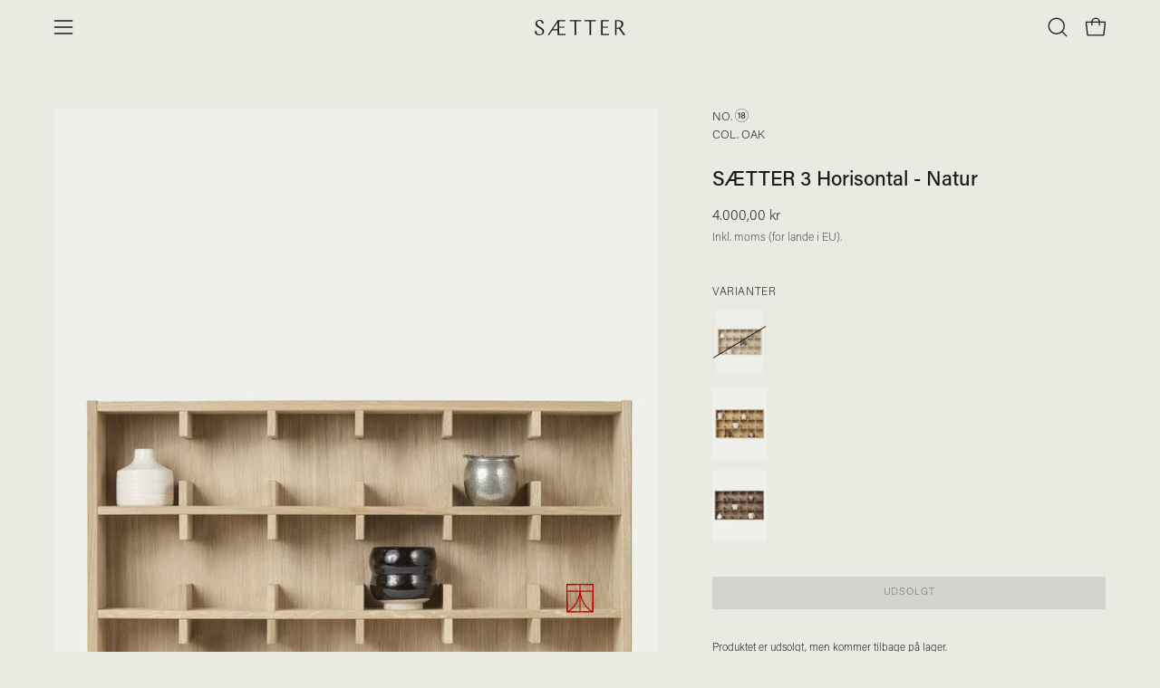

--- FILE ---
content_type: text/html; charset=utf-8
request_url: https://saetter.dk/collections/natur/products/saetter-3-horisontal-natur-kopreol-saettekasse
body_size: 54042
content:
<!doctype html>
<html class="no-js no-touch page-loading" lang="da">
<head><meta charset="utf-8">


  <!-- Google Consent Mode V2 Consentmo -->
<script>
  window.consentmo_gcm_initial_state = "7";
  window.consentmo_gcm_state = "1";
  window.consentmo_gcm_security_storage = "strict";
  window.consentmo_gcm_ad_storage = "marketing";
  window.consentmo_gcm_analytics_storage = "analytics";
  window.consentmo_gcm_functionality_storage = "functionality";
  window.consentmo_gcm_personalization_storage = "functionality";
  window.consentmo_gcm_ads_data_redaction = "true";
  window.consentmo_gcm_url_passthrough = "false";
  window.consentmo_gcm_data_layer_name = "dataLayer";
  
  // Google Consent Mode V2 integration script from Consentmo GDPR
  window.isenseRules = {};
  window.isenseRules.gcm = {
      gcmVersion: 2,
      integrationVersion: 3,
      customChanges: false,
      consentUpdated: false,
      initialState: 7,
      isCustomizationEnabled: false,
      adsDataRedaction: true,
      urlPassthrough: false,
      dataLayer: 'dataLayer',
      categories: { ad_personalization: "marketing", ad_storage: "marketing", ad_user_data: "marketing", analytics_storage: "analytics", functionality_storage: "functionality", personalization_storage: "functionality", security_storage: "strict"},
      storage: { ad_personalization: "false", ad_storage: "false", ad_user_data: "false", analytics_storage: "false", functionality_storage: "false", personalization_storage: "false", security_storage: "false", wait_for_update: 2000 }
  };
  if(window.consentmo_gcm_state !== null && window.consentmo_gcm_state !== "" && window.consentmo_gcm_state !== "0") {
    window.isenseRules.gcm.isCustomizationEnabled = true;
    window.isenseRules.gcm.initialState = window.consentmo_gcm_initial_state === null || window.consentmo_gcm_initial_state.trim() === "" ? window.isenseRules.gcm.initialState : window.consentmo_gcm_initial_state;
    window.isenseRules.gcm.categories.ad_storage = window.consentmo_gcm_ad_storage === null || window.consentmo_gcm_ad_storage.trim() === "" ? window.isenseRules.gcm.categories.ad_storage : window.consentmo_gcm_ad_storage;
    window.isenseRules.gcm.categories.ad_user_data = window.consentmo_gcm_ad_storage === null || window.consentmo_gcm_ad_storage.trim() === "" ? window.isenseRules.gcm.categories.ad_user_data : window.consentmo_gcm_ad_storage;
    window.isenseRules.gcm.categories.ad_personalization = window.consentmo_gcm_ad_storage === null || window.consentmo_gcm_ad_storage.trim() === "" ? window.isenseRules.gcm.categories.ad_personalization : window.consentmo_gcm_ad_storage;
    window.isenseRules.gcm.categories.analytics_storage = window.consentmo_gcm_analytics_storage === null || window.consentmo_gcm_analytics_storage.trim() === "" ? window.isenseRules.gcm.categories.analytics_storage : window.consentmo_gcm_analytics_storage;
    window.isenseRules.gcm.categories.functionality_storage = window.consentmo_gcm_functionality_storage === null || window.consentmo_gcm_functionality_storage.trim() === "" ? window.isenseRules.gcm.categories.functionality_storage : window.consentmo_gcm_functionality_storage;
    window.isenseRules.gcm.categories.personalization_storage = window.consentmo_gcm_personalization_storage === null || window.consentmo_gcm_personalization_storage.trim() === "" ? window.isenseRules.gcm.categories.personalization_storage : window.consentmo_gcm_personalization_storage;
    window.isenseRules.gcm.categories.security_storage = window.consentmo_gcm_security_storage === null || window.consentmo_gcm_security_storage.trim() === "" ? window.isenseRules.gcm.categories.security_storage : window.consentmo_gcm_security_storage;
    window.isenseRules.gcm.urlPassthrough = window.consentmo_gcm_url_passthrough === null || window.consentmo_gcm_url_passthrough.trim() === "" ? window.isenseRules.gcm.urlPassthrough : window.consentmo_gcm_url_passthrough;
    window.isenseRules.gcm.adsDataRedaction = window.consentmo_gcm_ads_data_redaction === null || window.consentmo_gcm_ads_data_redaction.trim() === "" ? window.isenseRules.gcm.adsDataRedaction : window.consentmo_gcm_ads_data_redaction;
    window.isenseRules.gcm.dataLayer = window.consentmo_gcm_data_layer_name === null || window.consentmo_gcm_data_layer_name.trim() === "" ? window.isenseRules.gcm.dataLayer : window.consentmo_gcm_data_layer_name;
  }
  window.isenseRules.initializeGcm = function (rules) {
    if(window.isenseRules.gcm.isCustomizationEnabled) {
      rules.initialState = window.isenseRules.gcm.initialState;
      rules.urlPassthrough = window.isenseRules.gcm.urlPassthrough === true || window.isenseRules.gcm.urlPassthrough === 'true';
      rules.adsDataRedaction = window.isenseRules.gcm.adsDataRedaction === true || window.isenseRules.gcm.adsDataRedaction === 'true';
    }
    
    let initialState = parseInt(rules.initialState);
    let marketingBlocked = initialState === 0 || initialState === 2 || initialState === 5 || initialState === 7;
    let analyticsBlocked = initialState === 0 || initialState === 3 || initialState === 6 || initialState === 7;
    let functionalityBlocked = initialState === 4 || initialState === 5 || initialState === 6 || initialState === 7;

    let gdprCache = localStorage.getItem('gdprCache') ? JSON.parse(localStorage.getItem('gdprCache')) : null;
    if (gdprCache && typeof gdprCache.updatedPreferences !== "undefined") {
      let updatedPreferences = gdprCache.updatedPreferences;
      marketingBlocked = parseInt(updatedPreferences.indexOf('marketing')) > -1;
      analyticsBlocked = parseInt(updatedPreferences.indexOf('analytics')) > -1;
      functionalityBlocked = parseInt(updatedPreferences.indexOf('functionality')) > -1;
    }

    Object.entries(rules.categories).forEach(category => {
      if(rules.storage.hasOwnProperty(category[0])) {
        switch(category[1]) {
          case 'strict':
            rules.storage[category[0]] = "granted";
            break;
          case 'marketing':
            rules.storage[category[0]] = marketingBlocked ? "denied" : "granted";
            break;
          case 'analytics':
            rules.storage[category[0]] = analyticsBlocked ? "denied" : "granted";
            break;
          case 'functionality':
            rules.storage[category[0]] = functionalityBlocked ? "denied" : "granted";
            break;
        }
      }
    });
    rules.consentUpdated = true;
    isenseRules.gcm = rules;
  }

  // Google Consent Mode - initialization start
  window.isenseRules.initializeGcm({
    ...window.isenseRules.gcm,
    adsDataRedaction: true,
    urlPassthrough: false,
    initialState: 7
  });

  /*
  * initialState acceptable values:
  * 0 - Set both ad_storage and analytics_storage to denied
  * 1 - Set all categories to granted
  * 2 - Set only ad_storage to denied
  * 3 - Set only analytics_storage to denied
  * 4 - Set only functionality_storage to denied
  * 5 - Set both ad_storage and functionality_storage to denied
  * 6 - Set both analytics_storage and functionality_storage to denied
  * 7 - Set all categories to denied
  */

  window[window.isenseRules.gcm.dataLayer] = window[window.isenseRules.gcm.dataLayer] || [];
  function gtag() { window[window.isenseRules.gcm.dataLayer].push(arguments); }
  gtag("consent", "default", isenseRules.gcm.storage);
  isenseRules.gcm.adsDataRedaction && gtag("set", "ads_data_redaction", isenseRules.gcm.adsDataRedaction);
  isenseRules.gcm.urlPassthrough && gtag("set", "url_passthrough", isenseRules.gcm.urlPassthrough);
</script>

  <!-- Google Tag Manager -->
<script>(function(w,d,s,l,i){w[l]=w[l]||[];w[l].push({'gtm.start':
new Date().getTime(),event:'gtm.js'});var f=d.getElementsByTagName(s)[0],
j=d.createElement(s),dl=l!='dataLayer'?'&l='+l:'';j.async=true;j.src=
'https://www.googletagmanager.com/gtm.js?id='+i+dl;f.parentNode.insertBefore(j,f);
})(window,document,'script','dataLayer','GTM-N3BTW8GG');</script>
<!-- End Google Tag Manager -->
  
  
<meta http-equiv="X-UA-Compatible" content="IE=edge">
<meta name="viewport" content="width=device-width, height=device-height, initial-scale=1.0, minimum-scale=1.0">
<link rel="canonical" href="https://saetter.dk/products/saetter-3-horisontal-natur-kopreol-saettekasse"><link rel="preload" as="image" href="//saetter.dk/cdn/shop/t/14/assets/loading.svg?v=91665432863842511931750405391"><style data-shopify>
    :root {
      --overlay-bg: #332c24;
      --overlay-bg-svg: #fff;
    }
  
  .no-js.page-loading .loading-overlay,
  html:not(.page-loading) .loading-overlay { opacity: 0; visibility: hidden; pointer-events: none; animation: fadeOut 1s ease; transition: visibility 0s linear 1s; }

  .loading-overlay { position: fixed; top: 0; left: 0; z-index: 99999; width: 100vw; height: 100vh; display: flex; align-items: center; justify-content: center; background: var(--overlay-bg, var(--COLOR-BLACK-WHITE)); }</style><link rel="preload" as="image" href="//saetter.dk/cdn/shop/files/Saetter_Logotype_White_150x25.svg?v=1740996515" data-preload="150x25"><style data-shopify>.loader__image__holder { position: absolute; top: 0; left: 0; width: 100%; height: 100%; font-size: 0; display: none; align-items: center; justify-content: center; animation: pulse-loading 2s infinite ease-in-out; }
    .loader__image__holder:has(.loader__image--fallback) { animation: none; }
    .loading-image .loader__image__holder { display: flex; }
    .loader__image { max-width: 150px; height: auto; object-fit: contain; }
    .loading-image .loader__image--fallback { width: 150px; height: 150px; max-width: 150px; mask: var(--loading-svg) center center/contain no-repeat; background: var(--overlay-bg-svg, var(--COLOR-WHITE-BLACK)); }</style><script>
    const loadingAppearance = "once";
    const loaded = sessionStorage.getItem('loaded');

    if (loadingAppearance === 'once') {
      if (loaded === null) {
        sessionStorage.setItem('loaded', true);
        document.documentElement.classList.add('loading-image');
      }
    } else {
      document.documentElement.classList.add('loading-image');
    }
  </script><link rel="shortcut icon" href="//saetter.dk/cdn/shop/files/Saetter_Monogram_Sort_32x32.svg?v=1740996871" type="image/png">
<title>Sætter 3 horisontal i eg - den originale kopreol og sættekasse med 18 rum
  
  
   &ndash; Sætter Copenhagen</title><meta name="description" content="Sætter-reolen er en nyfortolkning af sættekassen og også kendt som kop-reolen. Brug reolen til din samling af keramikkopper, yndlingsfund fra rejser, småt legetøj med mere. Køb Sætter 3 horisontal i eg - den originale kopreol her.">

<meta property="og:site_name" content="Sætter Copenhagen">
<meta property="og:url" content="https://saetter.dk/products/saetter-3-horisontal-natur-kopreol-saettekasse">
<meta property="og:title" content="Sætter 3 horisontal i eg - den originale kopreol og sættekasse med 18 rum">
<meta property="og:type" content="product">
<meta property="og:description" content="Sætter-reolen er en nyfortolkning af sættekassen og også kendt som kop-reolen. Brug reolen til din samling af keramikkopper, yndlingsfund fra rejser, småt legetøj med mere. Køb Sætter 3 horisontal i eg - den originale kopreol her."><meta property="og:image" content="http://saetter.dk/cdn/shop/files/saetter-3-horisontal-natur-7286039.jpg?v=1758108089">
  <meta property="og:image:secure_url" content="https://saetter.dk/cdn/shop/files/saetter-3-horisontal-natur-7286039.jpg?v=1758108089">
  <meta property="og:image:width" content="800">
  <meta property="og:image:height" content="1200"><meta property="og:price:amount" content="4.000,00">
  <meta property="og:price:currency" content="DKK"><meta name="twitter:card" content="summary_large_image">
<meta name="twitter:title" content="Sætter 3 horisontal i eg - den originale kopreol og sættekasse med 18 rum">
<meta name="twitter:description" content="Sætter-reolen er en nyfortolkning af sættekassen og også kendt som kop-reolen. Brug reolen til din samling af keramikkopper, yndlingsfund fra rejser, småt legetøj med mere. Køb Sætter 3 horisontal i eg - den originale kopreol her."><style data-shopify>
    
    
    @font-face {
  font-family: Pacifico;
  font-weight: 400;
  font-style: normal;
  font-display: swap;
  src: url("//saetter.dk/cdn/fonts/pacifico/pacifico_n4.70d15be9aa2255257fe626d87fbc1ed38436b047.woff2") format("woff2"),
       url("//saetter.dk/cdn/fonts/pacifico/pacifico_n4.a3007cff6385e4e75c208a720cd121ff3558d293.woff") format("woff");
}


    

    

    

    

    

    

    

    
:root {--COLOR-PRIMARY-OPPOSITE: #ffffff;
      --COLOR-PRIMARY-LIGHTEN-DARKEN-ALPHA-20: rgba(49, 51, 51, 0.2);
      --COLOR-PRIMARY-LIGHTEN-DARKEN-ALPHA-30: rgba(49, 51, 51, 0.3);

      --PRIMARY-BUTTONS-COLOR-BG: #181919;
      --PRIMARY-BUTTONS-COLOR-TEXT: #ffffff;
      --PRIMARY-BUTTONS-COLOR-TEXT-ALPHA-10: rgba(255, 255, 255, 0.1);
      --PRIMARY-BUTTONS-COLOR-BORDER: #181919;
      --PRIMARY-BUTTONS-COLOR-HOVER: rgba(255, 255, 255, 0.2);

      --PRIMARY-BUTTONS-COLOR-LIGHTEN-DARKEN: #313333;

      --PRIMARY-BUTTONS-COLOR-ALPHA-05: rgba(24, 25, 25, 0.05);
      --PRIMARY-BUTTONS-COLOR-ALPHA-10: rgba(24, 25, 25, 0.1);
      --PRIMARY-BUTTONS-COLOR-ALPHA-50: rgba(24, 25, 25, 0.5);--COLOR-SECONDARY-OPPOSITE: #000000;
      --COLOR-SECONDARY-OPPOSITE-ALPHA-20: rgba(0, 0, 0, 0.2);
      --COLOR-SECONDARY-LIGHTEN-DARKEN-ALPHA-20: rgba(213, 211, 196, 0.2);
      --COLOR-SECONDARY-LIGHTEN-DARKEN-ALPHA-30: rgba(213, 211, 196, 0.3);

      --SECONDARY-BUTTONS-COLOR-BG: #eae9e2;
      --SECONDARY-BUTTONS-COLOR-TEXT: #000000;
      --SECONDARY-BUTTONS-COLOR-TEXT-ALPHA-10: rgba(0, 0, 0, 0.1);
      --SECONDARY-BUTTONS-COLOR-BORDER: #eae9e2;

      --SECONDARY-BUTTONS-COLOR-ALPHA-05: rgba(234, 233, 226, 0.05);
      --SECONDARY-BUTTONS-COLOR-ALPHA-10: rgba(234, 233, 226, 0.1);
      --SECONDARY-BUTTONS-COLOR-ALPHA-50: rgba(234, 233, 226, 0.5);--OUTLINE-BUTTONS-PRIMARY-BG: transparent;
      --OUTLINE-BUTTONS-PRIMARY-TEXT: #181919;
      --OUTLINE-BUTTONS-PRIMARY-TEXT-ALPHA-10: rgba(24, 25, 25, 0.1);
      --OUTLINE-BUTTONS-PRIMARY-BORDER: #181919;
      --OUTLINE-BUTTONS-PRIMARY-BG-HOVER: rgba(49, 51, 51, 0.2);

      --OUTLINE-BUTTONS-SECONDARY-BG: transparent;
      --OUTLINE-BUTTONS-SECONDARY-TEXT: #eae9e2;
      --OUTLINE-BUTTONS-SECONDARY-TEXT-ALPHA-10: rgba(234, 233, 226, 0.1);
      --OUTLINE-BUTTONS-SECONDARY-BORDER: #eae9e2;
      --OUTLINE-BUTTONS-SECONDARY-BG-HOVER: rgba(213, 211, 196, 0.2);

      --OUTLINE-BUTTONS-WHITE-BG: transparent;
      --OUTLINE-BUTTONS-WHITE-TEXT: #ffffff;
      --OUTLINE-BUTTONS-WHITE-TEXT-ALPHA-10: rgba(255, 255, 255, 0.1);
      --OUTLINE-BUTTONS-WHITE-BORDER: #ffffff;

      --OUTLINE-BUTTONS-BLACK-BG: transparent;
      --OUTLINE-BUTTONS-BLACK-TEXT: #000000;
      --OUTLINE-BUTTONS-BLACK-TEXT-ALPHA-10: rgba(0, 0, 0, 0.1);
      --OUTLINE-BUTTONS-BLACK-BORDER: #000000;--OUTLINE-SOLID-BUTTONS-PRIMARY-BG: #181919;
      --OUTLINE-SOLID-BUTTONS-PRIMARY-TEXT: #ffffff;
      --OUTLINE-SOLID-BUTTONS-PRIMARY-TEXT-ALPHA-10: rgba(255, 255, 255, 0.1);
      --OUTLINE-SOLID-BUTTONS-PRIMARY-BORDER: #ffffff;
      --OUTLINE-SOLID-BUTTONS-PRIMARY-BG-HOVER: rgba(255, 255, 255, 0.2);

      --OUTLINE-SOLID-BUTTONS-SECONDARY-BG: #eae9e2;
      --OUTLINE-SOLID-BUTTONS-SECONDARY-TEXT: #000000;
      --OUTLINE-SOLID-BUTTONS-SECONDARY-TEXT-ALPHA-10: rgba(0, 0, 0, 0.1);
      --OUTLINE-SOLID-BUTTONS-SECONDARY-BORDER: #000000;
      --OUTLINE-SOLID-BUTTONS-SECONDARY-BG-HOVER: rgba(0, 0, 0, 0.2);

      --OUTLINE-SOLID-BUTTONS-WHITE-BG: #ffffff;
      --OUTLINE-SOLID-BUTTONS-WHITE-TEXT: #000000;
      --OUTLINE-SOLID-BUTTONS-WHITE-TEXT-ALPHA-10: rgba(0, 0, 0, 0.1);
      --OUTLINE-SOLID-BUTTONS-WHITE-BORDER: #000000;

      --OUTLINE-SOLID-BUTTONS-BLACK-BG: #000000;
      --OUTLINE-SOLID-BUTTONS-BLACK-TEXT: #ffffff;
      --OUTLINE-SOLID-BUTTONS-BLACK-TEXT-ALPHA-10: rgba(255, 255, 255, 0.1);
      --OUTLINE-SOLID-BUTTONS-BLACK-BORDER: #ffffff;--COLOR-HEADING: #181919;
      --COLOR-TEXT: #181919;
      --COLOR-TEXT-DARKEN: #000000;
      --COLOR-TEXT-LIGHTEN: #4a4d4d;
      --COLOR-TEXT-ALPHA-5: rgba(24, 25, 25, 0.05);
      --COLOR-TEXT-ALPHA-8: rgba(24, 25, 25, 0.08);
      --COLOR-TEXT-ALPHA-10: rgba(24, 25, 25, 0.1);
      --COLOR-TEXT-ALPHA-15: rgba(24, 25, 25, 0.15);
      --COLOR-TEXT-ALPHA-20: rgba(24, 25, 25, 0.2);
      --COLOR-TEXT-ALPHA-25: rgba(24, 25, 25, 0.25);
      --COLOR-TEXT-ALPHA-50: rgba(24, 25, 25, 0.5);
      --COLOR-TEXT-ALPHA-60: rgba(24, 25, 25, 0.6);
      --COLOR-TEXT-ALPHA-85: rgba(24, 25, 25, 0.85);

      --COLOR-BG: #eae9e2;
      --COLOR-BG-ALPHA-25: rgba(234, 233, 226, 0.25);
      --COLOR-BG-ALPHA-35: rgba(234, 233, 226, 0.35);
      --COLOR-BG-ALPHA-60: rgba(234, 233, 226, 0.6);
      --COLOR-BG-ALPHA-65: rgba(234, 233, 226, 0.65);
      --COLOR-BG-ALPHA-85: rgba(234, 233, 226, 0.85);
      --COLOR-BG-DARKEN: #d5d3c4;
      --COLOR-BG-LIGHTEN-DARKEN: #d5d3c4;
      --COLOR-BG-LIGHTEN-DARKEN-SHIMMER-BG: #e6e5dc;
      --COLOR-BG-LIGHTEN-DARKEN-SHIMMER-EFFECT: #e1e0d6;
      --COLOR-BG-LIGHTEN-DARKEN-SHIMMER-ENHANCEMENT: #000000;
      --COLOR-BG-LIGHTEN-DARKEN-FOREGROUND: #e4e2d9;
      --COLOR-BG-LIGHTEN-DARKEN-HIGHLIGHT: #cac7b6;
      --COLOR-BG-LIGHTEN-DARKEN-SEARCH-LOADER: #bfbca7;
      --COLOR-BG-LIGHTEN-DARKEN-SEARCH-LOADER-LINE: #d5d3c4;
      --COLOR-BG-LIGHTEN-DARKEN-2: #c0bda6;
      --COLOR-BG-LIGHTEN-DARKEN-3: #b5b297;
      --COLOR-BG-LIGHTEN-DARKEN-4: #aba788;
      --COLOR-BG-LIGHTEN-DARKEN-5: #a09b7a;
      --COLOR-BG-LIGHTEN-DARKEN-6: #95906b;
      --COLOR-BG-LIGHTEN-DARKEN-CONTRAST: #aaa689;
      --COLOR-BG-LIGHTEN-DARKEN-CONTRAST-2: #9f9a7a;
      --COLOR-BG-LIGHTEN-DARKEN-CONTRAST-3: #948f6c;
      --COLOR-BG-LIGHTEN-DARKEN-CONTRAST-4: #868161;
      --COLOR-BG-LIGHTEN-DARKEN-CONTRAST-5: #777356;
      --COLOR-BG-LIGHTEN-DARKEN-CONTRAST-6: #68654b;

      --COLOR-INPUT-BG: #eae9e2;

      --COLOR-ACCENT: #d4c2ad;
      --COLOR-ACCENT-TEXT: #fff;
      --COLOR-ACCENT-MIX-ALPHA: rgba(106, 97, 87, 0.1);

      --COLOR-BORDER: #181919;
      --COLOR-BORDER-ALPHA-15: rgba(24, 25, 25, 0.15);
      --COLOR-BORDER-ALPHA-30: rgba(24, 25, 25, 0.3);
      --COLOR-BORDER-ALPHA-50: rgba(24, 25, 25, 0.5);
      --COLOR-BORDER-ALPHA-65: rgba(24, 25, 25, 0.65);
      --COLOR-BORDER-LIGHTEN-DARKEN: #636767;
      --COLOR-BORDER-HAIRLINE: #e4e2d9;

      --COLOR-SALE-BG: #eae9e2;
      --COLOR-SALE-TEXT: #ffffff;
      --COLOR-CUSTOM-BG: #332c24;
      --COLOR-CUSTOM-TEXT: #eae9e2;
      --COLOR-SOLD-BG: #eae9e2;
      --COLOR-SOLD-TEXT: #181919;
      --COLOR-SAVING-BG: #d02e2e;
      --COLOR-SAVING-TEXT: #ffffff;

      --COLOR-WHITE-BLACK: #fff;
      --COLOR-BLACK-WHITE: #000;
      --COLOR-BLACK-WHITE-ALPHA-25: rgba(0, 0, 0, 0.25);
      --COLOR-BLACK-WHITE-ALPHA-34: rgba(0, 0, 0, 0.34);
      --COLOR-BG-OVERLAY: rgba(255, 255, 255, 0.5);--COLOR-DISABLED-GREY: rgba(24, 25, 25, 0.05);
      --COLOR-DISABLED-GREY-DARKEN: rgba(24, 25, 25, 0.45);
      --COLOR-ERROR: #D02E2E;
      --COLOR-ERROR-BG: #f3cbcb;
      --COLOR-SUCCESS: #56AD6A;
      --COLOR-SUCCESS-BG: #ECFEF0;
      --COLOR-WARN: #ECBD5E;
      --COLOR-TRANSPARENT: rgba(255, 255, 255, 0);

      --COLOR-WHITE: #ffffff;
      --COLOR-WHITE-DARKEN: #f2f2f2;
      --COLOR-WHITE-ALPHA-10: rgba(255, 255, 255, 0.1);
      --COLOR-WHITE-ALPHA-20: rgba(255, 255, 255, 0.2);
      --COLOR-WHITE-ALPHA-25: rgba(255, 255, 255, 0.25);
      --COLOR-WHITE-ALPHA-50: rgba(255, 255, 255, 0.5);
      --COLOR-WHITE-ALPHA-60: rgba(255, 255, 255, 0.6);
      --COLOR-BLACK: #000000;
      --COLOR-BLACK-LIGHTEN: #1a1a1a;
      --COLOR-BLACK-ALPHA-05: rgba(0, 0, 0, 0.05);
      --COLOR-BLACK-ALPHA-10: rgba(0, 0, 0, 0.1);
      --COLOR-BLACK-ALPHA-20: rgba(0, 0, 0, 0.2);
      --COLOR-BLACK-ALPHA-25: rgba(0, 0, 0, 0.25);
      --COLOR-BLACK-ALPHA-50: rgba(0, 0, 0, 0.5);
      --COLOR-BLACK-ALPHA-60: rgba(0, 0, 0, 0.6);--FONT-STACK-BODY: "SF Mono", Menlo, Consolas, Monaco, Liberation Mono, Lucida Console, monospace, Apple Color Emoji, Segoe UI Emoji, Segoe UI Symbol;
      --FONT-STYLE-BODY: normal;
      --FONT-STYLE-BODY-ITALIC: italic;
      --FONT-ADJUST-BODY: 0.9;

      --FONT-WEIGHT-BODY: 400;
      --FONT-WEIGHT-BODY-LIGHT: 300;
      --FONT-WEIGHT-BODY-MEDIUM: 500;
      --FONT-WEIGHT-BODY-BOLD: 700;

      --FONT-STACK-HEADING: "SF Mono", Menlo, Consolas, Monaco, Liberation Mono, Lucida Console, monospace, Apple Color Emoji, Segoe UI Emoji, Segoe UI Symbol;
      --FONT-STYLE-HEADING: normal;
      --FONT-STYLE-HEADING-ITALIC: italic;
      --FONT-ADJUST-HEADING: 0.7;

      --FONT-WEIGHT-HEADING: 400;
      --FONT-WEIGHT-HEADING-LIGHT: 300;
      --FONT-WEIGHT-HEADING-MEDIUM: 500;
      --FONT-WEIGHT-HEADING-BOLD: 600;

      --FONT-STACK-NAV: "SF Mono", Menlo, Consolas, Monaco, Liberation Mono, Lucida Console, monospace, Apple Color Emoji, Segoe UI Emoji, Segoe UI Symbol;
      --FONT-STYLE-NAV: normal;
      --FONT-STYLE-NAV-ITALIC: italic;
      --FONT-ADJUST-NAV: 0.8;
      --FONT-ADJUST-NAV-TOP-LEVEL: 0.75;

      --FONT-WEIGHT-NAV: 400;
      --FONT-WEIGHT-NAV-LIGHT: 300;
      --FONT-WEIGHT-NAV-MEDIUM: 500;
      --FONT-WEIGHT-NAV-BOLD: 600;

      --FONT-ADJUST-PRODUCT-GRID: 0.9;
      --FONT-ADJUST-PRODUCT-GRID-HEADING: 1.0;

      --FONT-ADJUST-BADGES: 0.85;

      --FONT-STACK-BUTTON: "SF Mono", Menlo, Consolas, Monaco, Liberation Mono, Lucida Console, monospace, Apple Color Emoji, Segoe UI Emoji, Segoe UI Symbol;
      --FONT-STYLE-BUTTON: normal;
      --FONT-STYLE-BUTTON-ITALIC: italic;
      --FONT-ADJUST-SMALL-BUTTON: 0.6;
      --FONT-ADJUST-MEDIUM-BUTTON: 0.7;
      --FONT-ADJUST-LARGE-BUTTON: 0.8;

      --FONT-WEIGHT-BUTTON: 700;
      --FONT-WEIGHT-BUTTON-MEDIUM: 500;
      --FONT-WEIGHT-BUTTON-BOLD: 600;

      --FONT-STACK-SUBHEADING: "SF Mono", Menlo, Consolas, Monaco, Liberation Mono, Lucida Console, monospace, Apple Color Emoji, Segoe UI Emoji, Segoe UI Symbol;
      --FONT-STYLE-SUBHEADING: normal;
      --FONT-ADJUST-SUBHEADING: 0.9;

      --FONT-WEIGHT-SUBHEADING: 400;
      --FONT-WEIGHT-SUBHEADING-BOLD: 600;

      --FONT-STACK-LABEL: "SF Mono", Menlo, Consolas, Monaco, Liberation Mono, Lucida Console, monospace, Apple Color Emoji, Segoe UI Emoji, Segoe UI Symbol;
      --FONT-STYLE-LABEL: normal;
      --FONT-ADJUST-LABEL: 0.7;

      --FONT-STACK-HIGHLIGHT: Pacifico, cursive;
      --FONT-STYLE-HIGHLIGHT: normal;
      --FONT-WEIGHT-HIGHLIGHT: 400;

      --FONT-WEIGHT-LABEL: 400;

      --LETTER-SPACING-NAV: 0.05em;
      --LETTER-SPACING-HEADING: 0.0em;
      --LETTER-SPACING-SUBHEADING: 0.1em;
      --LETTER-SPACING-BUTTON: 0.075em;
      --LETTER-SPACING-LABEL: 0.05em;

      --BUTTON-TEXT-CAPS: uppercase;
      --HEADING-TEXT-CAPS: none;
      --SUBHEADING-TEXT-CAPS: uppercase;
      --LABEL-TEXT-CAPS: uppercase;--FONT-SIZE-INPUT: 1rem;--RADIUS: 0px;
      --RADIUS-SMALL: 0px;
      --RADIUS-TINY: 0px;
      --RADIUS-CHECKBOX: 0px;
      --RADIUS-TEXTAREA: 0px;--RADIUS-BADGE: 0px;--PRODUCT-MEDIA-PADDING-TOP: 130.0%;--BORDER-WIDTH: 1px;--STROKE-WIDTH: 12px;--SITE-WIDTH: 1440px;
      --SITE-WIDTH-NARROW: 840px;

      
      --SMALL-BUTTON-WIDTH: 50px;
      --MEDIUM-BUTTON-WIDTH: 150px;
      --LARGE-BUTTON-WIDTH: 200px;
      --SMALL-BUTTON-HEIGHT: 20px;
      --MEDIUM-BUTTON-HEIGHT: 20px;
      --LARGE-BUTTON-HEIGHT: 20px;--COLOR-UPSELLS-BG: #f7f6f4;
      --COLOR-UPSELLS-TEXT: #0B0B0B;
      --COLOR-UPSELLS-TEXT-LIGHTEN: #3e3e3e;
      --COLOR-UPSELLS-DISABLED-GREY-DARKEN: rgba(11, 11, 11, 0.45);
      --UPSELLS-HEIGHT: 100px;
      --UPSELLS-IMAGE-WIDTH: 30%;--ICON-ARROW-RIGHT: url( "//saetter.dk/cdn/shop/t/14/assets/icon-arrow-right.svg?v=99859212757265680021750405391" );--loading-svg: url( "//saetter.dk/cdn/shop/t/14/assets/loading.svg?v=91665432863842511931750405391" );
      --icon-check: url( "//saetter.dk/cdn/shop/t/14/assets/icon-check.svg?v=175316081881880408121750405391" );
      --icon-check-swatch: url( "//saetter.dk/cdn/shop/t/14/assets/icon-check-swatch.svg?v=131897745589030387781750405391" );
      --icon-zoom-in: url( "//saetter.dk/cdn/shop/t/14/assets/icon-zoom-in.svg?v=157433013461716915331750405391" );
      --icon-zoom-out: url( "//saetter.dk/cdn/shop/t/14/assets/icon-zoom-out.svg?v=164909107869959372931750405391" );--collection-sticky-bar-height: 0px;
      --collection-image-padding-top: 60%;

      --drawer-width: 400px;
      --drawer-transition: transform 0.4s cubic-bezier(0.46, 0.01, 0.32, 1);--gutter: 60px;
      --gutter-mobile: 20px;
      --grid-gutter: 20px;
      --grid-gutter-mobile: 35px;--inner: 20px;
      --inner-tablet: 18px;
      --inner-mobile: 16px;--grid: repeat(3, minmax(0, 1fr));
      --grid-tablet: repeat(3, minmax(0, 1fr));
      --grid-mobile: repeat(2, minmax(0, 1fr));
      --megamenu-grid: repeat(4, minmax(0, 1fr));
      --grid-row: 1 / span 3;--scrollbar-width: 0px;--overlay: #000;
      --overlay-opacity: 1;--swatch-width: 38px;
      --swatch-height: 26px;
      --swatch-size: 32px;
      --swatch-size-mobile: 30px;

      
      --move-offset: 20px;

      
      --autoplay-speed: 2200ms;
    }

    
</style><link href="//saetter.dk/cdn/shop/t/14/assets/theme.css?v=154051050141095705571758287013" rel="stylesheet" type="text/css" media="all" /><script
  type="text/javascript"
>
    if (window.MSInputMethodContext && document.documentMode) {
      var scripts = document.getElementsByTagName('script')[0];
      var polyfill = document.createElement("script");
      polyfill.defer = true;
      polyfill.src = "//saetter.dk/cdn/shop/t/14/assets/ie11.js?v=164037955086922138091750405391";

      scripts.parentNode.insertBefore(polyfill, scripts);

      document.documentElement.classList.add('ie11');
    } else {
      document.documentElement.className = document.documentElement.className.replace('no-js', 'js');
    }

    let root = '/';
    if (root[root.length - 1] !== '/') {
      root = `${root}/`;
    }

    window.theme = {
      routes: {
        root: root,
        cart_url: "\/cart",
        cart_add_url: "\/cart\/add",
        cart_change_url: "\/cart\/change",
        shop_url: "https:\/\/saetter.dk",
        searchUrl: '/search',
        predictiveSearchUrl: '/search/suggest',
        product_recommendations_url: "\/recommendations\/products"
      },
      assets: {
        photoswipe: '//saetter.dk/cdn/shop/t/14/assets/photoswipe.js?v=162613001030112971491750405391',
        smoothscroll: '//saetter.dk/cdn/shop/t/14/assets/smoothscroll.js?v=37906625415260927261750405392',
        no_image: "//saetter.dk/cdn/shop/files/Saetter_Logotype_White_1024x.svg?v=1740996515",
        swatches: '//saetter.dk/cdn/shop/t/14/assets/swatches.json?v=108341084980828767351750405392',
        base: "//saetter.dk/cdn/shop/t/14/assets/"
      },
      strings: {
        add_to_cart: "Læg i kurv",
        cart_acceptance_error: "Du skal acceptere vores vilkår og betingelser.",
        cart_empty: "Din kurv er tom.",
        cart_price: "Pris",
        cart_quantity: "Antal",
        cart_items_one: "{{ count }} vare",
        cart_items_many: "{{ count }} varer",
        cart_title: "Kurv",
        cart_total: "Total",
        continue_shopping: "Fortsæt med at handle",
        free: "Gratis",
        limit_error: "Beklager, vi har ikke nok af dette produkt.",
        preorder: "Forudbestil",
        remove: "Fjern",
        sale_badge_text: "Tilbud",
        saving_badge: "Spar {{ discount }}",
        saving_up_to_badge: "Spar op til {{ discount }}",
        sold_out: "Udsolgt",
        subscription: "Abonnement",
        unavailable: "Ikke tilgængelig",
        unit_price_label: "Enhedspris",
        unit_price_separator: "pr.",
        zero_qty_error: "Antallet skal være større end 0.",
        delete_confirm: "Er du sikker på, at du vil slette denne adresse?",
        newsletter_product_availability: "Giv mig besked, når den er på lager"
      },
      icons: {
        close: '<svg aria-hidden="true" focusable="false" role="presentation" class="icon icon-close" viewBox="0 0 192 192"><path d="M150 42 42 150M150 150 42 42" stroke="currentColor" stroke-linecap="round" stroke-linejoin="round"/></svg>'
      },
      settings: {
        animationsEnabled: false,
        cartType: "drawer",
        enableAcceptTerms: true,
        enableInfinityScroll: true,
        enablePaymentButton: false,
        gridImageSize: "cover",
        gridImageAspectRatio: 1.3,
        mobileMenuBehaviour: "trigger",
        productGridHover: "image",
        savingBadgeType: "percentage",
        showSaleBadge: true,
        showSoldBadge: true,
        showSavingBadge: true,
        quickBuy: "none",
        suggestArticles: false,
        suggestCollections: false,
        suggestProducts: true,
        suggestPages: false,
        suggestionsResultsLimit: 5,
        currency_code_enable: false,
        hideInventoryCount: true,
        colorSwatchesType: "theme",
        atcButtonShowPrice: true,
        buynowButtonColor: "btn--primary",
        buynowButtonStyle: "btn--outline",
        buynowButtonSize: "btn--medium",
        mobileMenuType: "new",
      },
      sizes: {
        mobile: 480,
        small: 768,
        large: 1024,
        widescreen: 1440
      },
      moneyFormat: "{{amount_with_comma_separator}} kr",
      moneyWithCurrencyFormat: "{{amount_with_comma_separator}} DKK",
      subtotal: 0,
      current_iso_code: "DKK",
      info: {
        name: 'Palo Alto'
      },
      version: '7.0.0'
    };
    window.PaloAlto = window.PaloAlto || {};
    window.slate = window.slate || {};
    window.isHeaderTransparent = false;
    window.stickyHeaderHeight = 60;
    window.lastWindowWidth = window.innerWidth || document.documentElement.clientWidth;
</script><script src="//saetter.dk/cdn/shop/t/14/assets/vendor.js?v=42276325216716451771750405392" defer="defer"></script>
<script src="//saetter.dk/cdn/shop/t/14/assets/theme.js?v=8997254070375761731750405392" defer="defer"></script><script>window.performance && window.performance.mark && window.performance.mark('shopify.content_for_header.start');</script><meta name="google-site-verification" content="lHef2FKVT7MLZl4FpeP2uT6qQayN8WzMi3DIvaIWz58">
<meta id="shopify-digital-wallet" name="shopify-digital-wallet" content="/48317956249/digital_wallets/dialog">
<meta name="shopify-checkout-api-token" content="620fc9aa46ddc8b7ed2a1916ff67c4d1">
<meta id="in-context-paypal-metadata" data-shop-id="48317956249" data-venmo-supported="false" data-environment="production" data-locale="en_US" data-paypal-v4="true" data-currency="DKK">
<link rel="alternate" hreflang="x-default" href="https://saetter.dk/products/saetter-3-horisontal-natur-kopreol-saettekasse">
<link rel="alternate" hreflang="da" href="https://saetter.dk/products/saetter-3-horisontal-natur-kopreol-saettekasse">
<link rel="alternate" hreflang="en" href="https://saetter.dk/en/products/saetter-3-horisontal-natur-kopreol-saettekasse">
<link rel="alternate" type="application/json+oembed" href="https://saetter.dk/products/saetter-3-horisontal-natur-kopreol-saettekasse.oembed">
<script async="async" src="/checkouts/internal/preloads.js?locale=da-DK"></script>
<script id="apple-pay-shop-capabilities" type="application/json">{"shopId":48317956249,"countryCode":"DK","currencyCode":"DKK","merchantCapabilities":["supports3DS"],"merchantId":"gid:\/\/shopify\/Shop\/48317956249","merchantName":"Sætter Copenhagen","requiredBillingContactFields":["postalAddress","email","phone"],"requiredShippingContactFields":["postalAddress","email","phone"],"shippingType":"shipping","supportedNetworks":["visa","maestro","masterCard","amex"],"total":{"type":"pending","label":"Sætter Copenhagen","amount":"1.00"},"shopifyPaymentsEnabled":true,"supportsSubscriptions":true}</script>
<script id="shopify-features" type="application/json">{"accessToken":"620fc9aa46ddc8b7ed2a1916ff67c4d1","betas":["rich-media-storefront-analytics"],"domain":"saetter.dk","predictiveSearch":true,"shopId":48317956249,"locale":"da"}</script>
<script>var Shopify = Shopify || {};
Shopify.shop = "september-edit-collects.myshopify.com";
Shopify.locale = "da";
Shopify.currency = {"active":"DKK","rate":"1.0"};
Shopify.country = "DK";
Shopify.theme = {"name":"20250620 — Palo Alto 7.0.0","id":180876869955,"schema_name":"Palo Alto","schema_version":"7.0.0","theme_store_id":777,"role":"main"};
Shopify.theme.handle = "null";
Shopify.theme.style = {"id":null,"handle":null};
Shopify.cdnHost = "saetter.dk/cdn";
Shopify.routes = Shopify.routes || {};
Shopify.routes.root = "/";</script>
<script type="module">!function(o){(o.Shopify=o.Shopify||{}).modules=!0}(window);</script>
<script>!function(o){function n(){var o=[];function n(){o.push(Array.prototype.slice.apply(arguments))}return n.q=o,n}var t=o.Shopify=o.Shopify||{};t.loadFeatures=n(),t.autoloadFeatures=n()}(window);</script>
<script id="shop-js-analytics" type="application/json">{"pageType":"product"}</script>
<script defer="defer" async type="module" src="//saetter.dk/cdn/shopifycloud/shop-js/modules/v2/client.init-shop-cart-sync_ByjAFD2B.da.esm.js"></script>
<script defer="defer" async type="module" src="//saetter.dk/cdn/shopifycloud/shop-js/modules/v2/chunk.common_D-UimmQe.esm.js"></script>
<script defer="defer" async type="module" src="//saetter.dk/cdn/shopifycloud/shop-js/modules/v2/chunk.modal_C_zrfWbZ.esm.js"></script>
<script type="module">
  await import("//saetter.dk/cdn/shopifycloud/shop-js/modules/v2/client.init-shop-cart-sync_ByjAFD2B.da.esm.js");
await import("//saetter.dk/cdn/shopifycloud/shop-js/modules/v2/chunk.common_D-UimmQe.esm.js");
await import("//saetter.dk/cdn/shopifycloud/shop-js/modules/v2/chunk.modal_C_zrfWbZ.esm.js");

  window.Shopify.SignInWithShop?.initShopCartSync?.({"fedCMEnabled":true,"windoidEnabled":true});

</script>
<script>(function() {
  var isLoaded = false;
  function asyncLoad() {
    if (isLoaded) return;
    isLoaded = true;
    var urls = ["https:\/\/instafeed.nfcube.com\/cdn\/a4ea2440926d6cc671090f583af569ff.js?shop=september-edit-collects.myshopify.com"];
    for (var i = 0; i < urls.length; i++) {
      var s = document.createElement('script');
      s.type = 'text/javascript';
      s.async = true;
      s.src = urls[i];
      var x = document.getElementsByTagName('script')[0];
      x.parentNode.insertBefore(s, x);
    }
  };
  if(window.attachEvent) {
    window.attachEvent('onload', asyncLoad);
  } else {
    window.addEventListener('load', asyncLoad, false);
  }
})();</script>
<script id="__st">var __st={"a":48317956249,"offset":3600,"reqid":"99685d5b-ebf0-4193-8120-50e37ac40864-1769081102","pageurl":"saetter.dk\/collections\/natur\/products\/saetter-3-horisontal-natur-kopreol-saettekasse","u":"3417ff14de6d","p":"product","rtyp":"product","rid":7360454328473};</script>
<script>window.ShopifyPaypalV4VisibilityTracking = true;</script>
<script id="captcha-bootstrap">!function(){'use strict';const t='contact',e='account',n='new_comment',o=[[t,t],['blogs',n],['comments',n],[t,'customer']],c=[[e,'customer_login'],[e,'guest_login'],[e,'recover_customer_password'],[e,'create_customer']],r=t=>t.map((([t,e])=>`form[action*='/${t}']:not([data-nocaptcha='true']) input[name='form_type'][value='${e}']`)).join(','),a=t=>()=>t?[...document.querySelectorAll(t)].map((t=>t.form)):[];function s(){const t=[...o],e=r(t);return a(e)}const i='password',u='form_key',d=['recaptcha-v3-token','g-recaptcha-response','h-captcha-response',i],f=()=>{try{return window.sessionStorage}catch{return}},m='__shopify_v',_=t=>t.elements[u];function p(t,e,n=!1){try{const o=window.sessionStorage,c=JSON.parse(o.getItem(e)),{data:r}=function(t){const{data:e,action:n}=t;return t[m]||n?{data:e,action:n}:{data:t,action:n}}(c);for(const[e,n]of Object.entries(r))t.elements[e]&&(t.elements[e].value=n);n&&o.removeItem(e)}catch(o){console.error('form repopulation failed',{error:o})}}const l='form_type',E='cptcha';function T(t){t.dataset[E]=!0}const w=window,h=w.document,L='Shopify',v='ce_forms',y='captcha';let A=!1;((t,e)=>{const n=(g='f06e6c50-85a8-45c8-87d0-21a2b65856fe',I='https://cdn.shopify.com/shopifycloud/storefront-forms-hcaptcha/ce_storefront_forms_captcha_hcaptcha.v1.5.2.iife.js',D={infoText:'Beskyttet af hCaptcha',privacyText:'Beskyttelse af persondata',termsText:'Vilkår'},(t,e,n)=>{const o=w[L][v],c=o.bindForm;if(c)return c(t,g,e,D).then(n);var r;o.q.push([[t,g,e,D],n]),r=I,A||(h.body.append(Object.assign(h.createElement('script'),{id:'captcha-provider',async:!0,src:r})),A=!0)});var g,I,D;w[L]=w[L]||{},w[L][v]=w[L][v]||{},w[L][v].q=[],w[L][y]=w[L][y]||{},w[L][y].protect=function(t,e){n(t,void 0,e),T(t)},Object.freeze(w[L][y]),function(t,e,n,w,h,L){const[v,y,A,g]=function(t,e,n){const i=e?o:[],u=t?c:[],d=[...i,...u],f=r(d),m=r(i),_=r(d.filter((([t,e])=>n.includes(e))));return[a(f),a(m),a(_),s()]}(w,h,L),I=t=>{const e=t.target;return e instanceof HTMLFormElement?e:e&&e.form},D=t=>v().includes(t);t.addEventListener('submit',(t=>{const e=I(t);if(!e)return;const n=D(e)&&!e.dataset.hcaptchaBound&&!e.dataset.recaptchaBound,o=_(e),c=g().includes(e)&&(!o||!o.value);(n||c)&&t.preventDefault(),c&&!n&&(function(t){try{if(!f())return;!function(t){const e=f();if(!e)return;const n=_(t);if(!n)return;const o=n.value;o&&e.removeItem(o)}(t);const e=Array.from(Array(32),(()=>Math.random().toString(36)[2])).join('');!function(t,e){_(t)||t.append(Object.assign(document.createElement('input'),{type:'hidden',name:u})),t.elements[u].value=e}(t,e),function(t,e){const n=f();if(!n)return;const o=[...t.querySelectorAll(`input[type='${i}']`)].map((({name:t})=>t)),c=[...d,...o],r={};for(const[a,s]of new FormData(t).entries())c.includes(a)||(r[a]=s);n.setItem(e,JSON.stringify({[m]:1,action:t.action,data:r}))}(t,e)}catch(e){console.error('failed to persist form',e)}}(e),e.submit())}));const S=(t,e)=>{t&&!t.dataset[E]&&(n(t,e.some((e=>e===t))),T(t))};for(const o of['focusin','change'])t.addEventListener(o,(t=>{const e=I(t);D(e)&&S(e,y())}));const B=e.get('form_key'),M=e.get(l),P=B&&M;t.addEventListener('DOMContentLoaded',(()=>{const t=y();if(P)for(const e of t)e.elements[l].value===M&&p(e,B);[...new Set([...A(),...v().filter((t=>'true'===t.dataset.shopifyCaptcha))])].forEach((e=>S(e,t)))}))}(h,new URLSearchParams(w.location.search),n,t,e,['guest_login'])})(!0,!0)}();</script>
<script integrity="sha256-4kQ18oKyAcykRKYeNunJcIwy7WH5gtpwJnB7kiuLZ1E=" data-source-attribution="shopify.loadfeatures" defer="defer" src="//saetter.dk/cdn/shopifycloud/storefront/assets/storefront/load_feature-a0a9edcb.js" crossorigin="anonymous"></script>
<script data-source-attribution="shopify.dynamic_checkout.dynamic.init">var Shopify=Shopify||{};Shopify.PaymentButton=Shopify.PaymentButton||{isStorefrontPortableWallets:!0,init:function(){window.Shopify.PaymentButton.init=function(){};var t=document.createElement("script");t.src="https://saetter.dk/cdn/shopifycloud/portable-wallets/latest/portable-wallets.da.js",t.type="module",document.head.appendChild(t)}};
</script>
<script data-source-attribution="shopify.dynamic_checkout.buyer_consent">
  function portableWalletsHideBuyerConsent(e){var t=document.getElementById("shopify-buyer-consent"),n=document.getElementById("shopify-subscription-policy-button");t&&n&&(t.classList.add("hidden"),t.setAttribute("aria-hidden","true"),n.removeEventListener("click",e))}function portableWalletsShowBuyerConsent(e){var t=document.getElementById("shopify-buyer-consent"),n=document.getElementById("shopify-subscription-policy-button");t&&n&&(t.classList.remove("hidden"),t.removeAttribute("aria-hidden"),n.addEventListener("click",e))}window.Shopify?.PaymentButton&&(window.Shopify.PaymentButton.hideBuyerConsent=portableWalletsHideBuyerConsent,window.Shopify.PaymentButton.showBuyerConsent=portableWalletsShowBuyerConsent);
</script>
<script data-source-attribution="shopify.dynamic_checkout.cart.bootstrap">document.addEventListener("DOMContentLoaded",(function(){function t(){return document.querySelector("shopify-accelerated-checkout-cart, shopify-accelerated-checkout")}if(t())Shopify.PaymentButton.init();else{new MutationObserver((function(e,n){t()&&(Shopify.PaymentButton.init(),n.disconnect())})).observe(document.body,{childList:!0,subtree:!0})}}));
</script>
<link id="shopify-accelerated-checkout-styles" rel="stylesheet" media="screen" href="https://saetter.dk/cdn/shopifycloud/portable-wallets/latest/accelerated-checkout-backwards-compat.css" crossorigin="anonymous">
<style id="shopify-accelerated-checkout-cart">
        #shopify-buyer-consent {
  margin-top: 1em;
  display: inline-block;
  width: 100%;
}

#shopify-buyer-consent.hidden {
  display: none;
}

#shopify-subscription-policy-button {
  background: none;
  border: none;
  padding: 0;
  text-decoration: underline;
  font-size: inherit;
  cursor: pointer;
}

#shopify-subscription-policy-button::before {
  box-shadow: none;
}

      </style>

<script>window.performance && window.performance.mark && window.performance.mark('shopify.content_for_header.end');</script>
<!-- BEGIN app block: shopify://apps/consentmo-gdpr/blocks/gdpr_cookie_consent/4fbe573f-a377-4fea-9801-3ee0858cae41 --><!-- BEGIN app snippet: consentmo-metafields -->

  <!-- Metafields code added by Consentmo GDPR -->
  

  <script type="text/javascript">
      window.isense_gdpr_privacy_policy_text = "Privatlivspolitik";
      window.imprint_link_text = "";
      window.isense_gdpr_accept_button_text = "Jeg accepterer";
      window.isense_gdpr_close_button_text = "Tæt";
      window.isense_gdpr_reject_button_text = "Afvis";
      window.isense_gdpr_change_cookies_text = "Indstillinger";
      window.isense_widget_content = "Cookie-præferencer";
      window.isense_gdpr_text = "Denne hjemmeside bruger cookies for at sikre, at du får den bedste oplevelse på vores hjemmeside.";
      window.isense_gdpr_dialog_title = "";

      window.isense_gdpr_strict_cookies_checkbox = "Strengt Påkrævede Cookies";
      window.isense_gdpr_strict_cookies_text = "Disse cookies er nødvendige for at hjemmesiden kan køre og kan ikke slukkes. Sådanne cookies sættes kun som svar på handlinger foretaget af dig, såsom sprog, valuta, login-session, privatlivspræferencer. Du kan indstille din browser til at blokere disse cookies, men det kan påvirke måden, vores side fungerer på.";
      window.isense_gdpr_strict_cookies_info_header = "Strenge Cookie-Informationen";

      window.isense_gdpr_analytics_cookies_checkbox = "Analytics og Statistik";
      window.isense_gdpr_analytics_cookies_text = "Disse cookies giver os mulighed for at måle besøgendes trafik og se trafikkilder ved at indsamle oplysninger i datasæt. De hjælper os også med at forstå, hvilke produkter og handlinger der er mere populære end andre.";
      window.isense_gdpr_analytics_cookies_info_header = "Informationen zu Analytics-Cookies";

      window.isense_gdpr_marketing_cookies_checkbox = "Marketing og Retargeting";
      window.isense_gdpr_marketing_cookies_text = "Disse cookies sættes normalt af vores marketing- og reklamepartnere. De kan bruges af dem til at opbygge en profil af din interesse og senere vise dig relevante annoncer. Hvis du ikke tillader disse cookies, vil du ikke opleve målrettede annoncer for dine interesser.";
      window.isense_gdpr_marketing_cookies_info_header = "Informationen zu Marketing-Cookies";

      window.isense_gdpr_functionality_cookies_checkbox = "Funktionelle Cookies";
      window.isense_gdpr_functionality_cookies_text = "Disse cookies sættes normalt af vores marketing- og reklamepartnere. De kan bruges af dem til at opbygge en profil af din interesse og senere vise dig relevante annoncer. Hvis du ikke tillader disse cookies, vil du ikke opleve målrettede annoncer for dine interesser.";
      window.isense_gdpr_functionality_cookies_info_header = "Informationen zu Funktionscookies";

      window.isense_gdpr_cross_domain_consent_sharing_title = "";
      window.isense_gdpr_cross_domain_consent_sharing_text = "";
      window.isense_gdpr_cross_domain_consent_sharing_list = "";

      window.isense_gdpr_popup_header = "Vælg hvilken type cookies, du accepterer";

      
      window.isense_gdpr_popup_description = "";
      

      window.isense_gdpr_dismiss_button_text = "Tæt";

      window.isense_gdpr_accept_selected_button_text = "Gem mit valg";
      window.isense_gdpr_accept_all_button_text = "Accepter alle";
      window.isense_gdpr_reject_all_button_text = "Afvis alle";

      window.isense_gdpr_data_collection_text = "*Ved at klikke på ovenstående knapper giver jeg mit samtykke til at indsamle min IP og e-mail (hvis registreret). Se <a href='https://saetter.dk/pages/gdpr-compliance' target='_blank'>Overholdelse af GDPR</a> for mere";
      window.isense_gdpr_data_collection_text_cpra = "*Ved at klikke på ovenstående knapper giver jeg mit samtykke til at indsamle min IP og e-mail (hvis registreret). Se <a href='https://saetter.dk/pages/gdpr-compliance' target='_blank'>Overholdelse af CCPA-CPRA</a> for mere";
      window.isense_gdpr_data_collection_text_vcdpa = "*Ved at klikke på ovenstående knapper giver jeg mit samtykke til at indsamle min IP og e-mail (hvis registreret). Se <a href='https://saetter.dk/pages/gdpr-compliance' target='_blank'>Overholdelse af VCDPA</a> for mere";
      window.isense_gdpr_data_collection_text_us = "*Ved at klikke på ovenstående knapper giver jeg mit samtykke til at indsamle min IP og e-mail (hvis registreret). Se <a href='https://saetter.dk/pages/gdpr-compliance' target='_blank'>Overholdelse af US Laws</a> for mere";
      window.isense_gdpr_data_collection_text_appi = "*Ved at klikke på ovenstående knapper giver jeg mit samtykke til at indsamle min IP og e-mail (hvis registreret). Se <a href='https://saetter.dk/pages/gdpr-compliance' target='_blank'>Overholdelse af APPI</a> for mere";
      window.isense_gdpr_data_collection_text_pipeda = "*Ved at klikke på ovenstående knapper giver jeg mit samtykke til at indsamle min IP og e-mail (hvis registreret). Se <a href='https://saetter.dk/pages/gdpr-compliance' target='_blank'>Overholdelse af PIPEDA</a> for mere";

      window.isense_gdpr_cookie_titles_cookie = "Cookie";
      window.isense_gdpr_cookie_titles_duration = "Varighed";
      window.isense_gdpr_cookie_titles_description = "Beskrivelse";
      window.isense_gdpr_cookie_titles_provider = "Udbyder";
      
      window.isense_gdpr_cookie__ab = "Denne cookie leveres generelt af Shopify og bruges i forbindelse med adgang til adminvisningen af en onlinebutiks platform.";
      window.isense_gdpr_cookie__orig_referrer = "Denne cookie leveres generelt af Shopify og bruges til at spore landingssider.";
      window.isense_gdpr_cookie_identity_state = "Denne cookie leveres generelt af Shopify og bruges i forbindelse med kundegodkendelse.";
      window.isense_gdpr_cookie_identity_customer_account_number = "Denne cookie leveres generelt af Shopify og bruges i forbindelse med kundegodkendelse.";
      window.isense_gdpr_cookie__landing_page = "Denne cookie leveres generelt af Shopify og bruges til at spore landingssider.";
      window.isense_gdpr_cookie__secure_session_id = "Denne cookie leveres generelt af Shopify og bruges til at spore en brugers session gennem betalingsprocessen med flere trin og holde deres ordre-, betalings- og forsendelsesoplysninger forbundet.";
      window.isense_gdpr_cookie_cart = "Denne cookie leveres generelt af Shopify og bruges i forbindelse med en indkøbskurv.";
      window.isense_gdpr_cookie_cart_sig = "Denne cookie leveres generelt af Shopify og bruges i forbindelse med kassen. Det bruges til at verificere vognens integritet og til at sikre udførelsen af nogle vognhandlinger.";
      window.isense_gdpr_cookie_cart_ts = "Denne cookie leveres generelt af Shopify og bruges i forbindelse med kassen.";
      window.isense_gdpr_cookie_cart_ver = "Denne cookie leveres generelt af Shopify og bruges i forbindelse med indkøbskurven.";
      window.isense_gdpr_cookie_cart_currency = "Denne cookie leveres generelt af Shopify, og den indstilles, efter at en kasse er gennemført for at sikre, at nye vogne er i samme valuta som den sidste kasse.";
      window.isense_gdpr_cookie_tracked_start_checkout = "Denne cookie leveres generelt af Shopify og bruges i forbindelse med kassen.";
      window.isense_gdpr_cookie_storefront_digest = "Denne cookie leveres generelt af Shopify, og den gemmer en sammenfatning af adgangskoden til butiksfacade, så sælgere kan se forhåndsvisning af deres butiksfacade, mens den er beskyttet med adgangskode.";
      window.isense_gdpr_cookie_checkout_token = "Denne cookie leveres generelt af Shopify og bruges i forbindelse med en checkout-tjeneste.";
      window.isense_gdpr_cookie__shopify_m = "Denne cookie leveres generelt af Shopify og bruges til at administrere kunders privatlivsindstillinger.";
      window.isense_gdpr_cookie__shopify_tm = "Denne cookie leveres generelt af Shopify og bruges til at administrere kunders privatlivsindstillinger.";
      window.isense_gdpr_cookie__shopify_tw = "Denne cookie leveres generelt af Shopify og bruges til at administrere kunders privatlivsindstillinger.";
      window.isense_gdpr_cookie__tracking_consent = "Denne cookie leveres generelt af Shopify og bruges til at gemme en brugers præferencer, hvis en forhandler har opsat regler for beskyttelse af personlige oplysninger i den besøgendes område.";
      window.isense_gdpr_cookie_secure_customer_sig = "Denne cookie leveres generelt af Shopify og bruges i forbindelse med et kundelogin.";
      window.isense_gdpr_cookie__shopify_y = "Denne cookie er forbundet med Shopifys analysepakke.";
      window.isense_gdpr_cookie_customer_auth_provider = "Denne cookie er forbundet med Shopifys analysepakke.";
      window.isense_gdpr_cookie_customer_auth_session_created_at = "Denne cookie er forbundet med Shopifys analysepakke.";
      window.isense_gdpr_cookie__y = "Denne cookie er forbundet med Shopifys analysepakke.";
      window.isense_gdpr_cookie__shopify_s = "Denne cookie er forbundet med Shopifys analysepakke.";
      window.isense_gdpr_cookie__shopify_fs = "Denne cookie er forbundet med Shopifys analysepakke.";
      window.isense_gdpr_cookie__ga = "Dette cookienavn er knyttet til Google Universal Analytics";
      window.isense_gdpr_cookie__gid = "Dette cookienavn er knyttet til Google Universal Analytics.";
      window.isense_gdpr_cookie__gat = "Dette cookienavn er knyttet til Google Universal Analytics.";
      window.isense_gdpr_cookie__shopify_sa_t = "Denne cookie er forbundet med Shopifys analysepakke vedrørende markedsføring og henvisninger.";
      window.isense_gdpr_cookie__shopify_sa_p = "Denne cookie er forbundet med Shopifys analysepakke vedrørende markedsføring og henvisninger.";
      window.isense_gdpr_cookie_IDE = "Dette domæne ejes af Doubleclick (Google). Den primære forretningsaktivitet er: Doubleclick er Googles budgivningsudveksling i realtid";
      window.isense_gdpr_cookie__s = "Denne cookie er forbundet med Shopifys analysepakke.";
      window.isense_gdpr_cookie_GPS = "Denne cookie er knyttet til YouTube, som indsamler brugerdata gennem videoer indlejret på websteder, som er aggregeret med profildata fra andre Google-tjenester for at vise målrettet annoncering til webbesøgende på tværs af en bred vifte af deres egne og andre websteder.";
      window.isense_gdpr_cookie_PREF = "Denne cookie, som kan indstilles af Google eller Doubleclick, kan bruges af reklamepartnere til at opbygge en interesseprofil for at vise relevante annoncer på andre websteder.";
      window.isense_gdpr_cookie_BizoID = "Dette er en Microsoft MSN 1. parts cookie til at aktivere brugerbaseret indhold.";
      window.isense_gdpr_cookie__fbp = "Brugt af Facebook til at levere en række reklameprodukter, såsom budgivning i realtid fra tredjepartsannoncører.";
      window.isense_gdpr_cookie___adroll = "Denne cookie er knyttet til AdRoll";
      window.isense_gdpr_cookie___adroll_v4 = "Denne cookie er knyttet til AdRoll";
      window.isense_gdpr_cookie___adroll_fpc = "Denne cookie er knyttet til AdRoll";
      window.isense_gdpr_cookie___ar_v4 = "Denne cookie er knyttet til AdRoll";
      window.isense_gdpr_cookie_cookieconsent_preferences_disabled = "Denne cookie er knyttet til appen Consentmo GDPR Compliance og bruges til at gemme kundens samtykke.";
      window.isense_gdpr_cookie_cookieconsent_status = "Denne cookie er knyttet til appen Consentmo GDPR Compliance og bruges til at gemme kundens samtykke.";
      window.isense_gdpr_cookie_no_info = "Der er endnu ingen information om denne cookie.";
      window.isense_gdpr_cookie__customer_account_shop_sessions = "Bruges i kombination med _secure_account_session_id-cookien til at spore brugersessioner for nye kundekonti.";
      window.isense_gdpr_cookie__secure_account_session_id = "Bruges til at spore brugersessioner for nye kundekonti.";
      window.isense_gdpr_cookie__shopify_country = "For butikker, hvor valuta-/prissiden er bestemt af GeoIP, gemmer denne cookie den side, vi fandt. Denne cookie hjælper med at undgå GeoIP-verifikation efter den første ansøgning.";
      window.isense_gdpr_cookie__storefront_u = "Bruges til at lette opdatering af kundekontooplysninger.";
      window.isense_gdpr_cookie__cmp_a = "Bruges til at administrere kunders privatlivsindstillinger.";
      window.isense_gdpr_cookie_checkout = "Anvendes i forbindelse med betalinger.";
      window.isense_gdpr_cookie_customer_account_locale = "Anvendes i forbindelse med nye kundekonti.";
      window.isense_gdpr_cookie_dynamic_checkout_shown_on_cart = "Anvendes i forbindelse med betalinger.";
      window.isense_gdpr_cookie_hide_shopify_pay_for_checkout = "Anvendes i forbindelse med betalinger.";
      window.isense_gdpr_cookie_shopify_pay = "Anvendes i forbindelse med betalinger.";
      window.isense_gdpr_cookie_shopify_pay_redirect = "Anvendes i forbindelse med betalinger.";
      window.isense_gdpr_cookie_shop_pay_accelerated = "Anvendes i forbindelse med betalinger.";
      window.isense_gdpr_cookie_keep_alive = "Anvendes i forbindelse med køberlokalisering.";
      window.isense_gdpr_cookie_source_name = "Bruges i kombination med mobilapps for at give personlig betalingsadfærd, når du gennemser en kompatibel mobilappbutik.";
      window.isense_gdpr_cookie_master_device_id = "Bruges sammen med købmandslogin.";
      window.isense_gdpr_cookie_previous_step = "Anvendes i forbindelse med betalinger.";
      window.isense_gdpr_cookie_discount_code = "Anvendes i forbindelse med betalinger.";
      window.isense_gdpr_cookie_remember_me = "Anvendes i forbindelse med betalinger.";
      window.isense_gdpr_cookie_checkout_session_lookup = "Anvendes i forbindelse med betalinger.";
      window.isense_gdpr_cookie_checkout_prefill = "Anvendes i forbindelse med betalinger.";
      window.isense_gdpr_cookie_checkout_queue_token = "Anvendes i forbindelse med betalinger.";
      window.isense_gdpr_cookie_checkout_queue_checkout_token = "Anvendes i forbindelse med betalinger.";
      window.isense_gdpr_cookie_checkout_worker_session = "Anvendes i forbindelse med betalinger.";
      window.isense_gdpr_cookie_checkout_session_token = "Anvendes i forbindelse med betalinger.";
      window.isense_gdpr_cookie_cookietest = "Brug det til at sikre, at vores systemer fungerer korrekt.";
      window.isense_gdpr_cookie_order = "Anvendes i forbindelse med ordrestatussiden.";
      window["isense_gdpr_cookie_identity-state"] = "Det bruges i forbindelse med brugeridentifikation.";
      window.isense_gdpr_cookie_card_update_verification_id = "Anvendes i forbindelse med betalinger.";
      window.isense_gdpr_cookie_customer_account_new_login = "Det bruges i forbindelse med brugeridentifikation.";
      window.isense_gdpr_cookie_customer_account_preview = "Det bruges i forbindelse med brugeridentifikation.";
      window.isense_gdpr_cookie_customer_payment_method = "Anvendes i forbindelse med betalinger.";
      window.isense_gdpr_cookie_customer_shop_pay_agreement = "Anvendes i forbindelse med betalinger.";
      window.isense_gdpr_cookie_pay_update_intent_id = "Anvendes i forbindelse med betalinger.";
      window.isense_gdpr_cookie_localization = "Anvendes i forbindelse med betalinger.";
      window.isense_gdpr_cookie_profile_preview_token = "Anvendes i forbindelse med betalinger.";
      window.isense_gdpr_cookie_login_with_shop_finalize = "Det bruges i forbindelse med brugeridentifikation.";
      window.isense_gdpr_cookie_preview_theme = "Det bruges sammen med temaeditoren.";
      window["isense_gdpr_cookie_shopify-editor-unconfirmed-settings"] = "Det bruges sammen med temaeditoren.";
      window["isense_gdpr_cookie_wpm-test-cookie"] = "Brug det til at sikre, at vores systemer fungerer korrekt";

      window.isense_gdpr_cookie__ab_duration = "2 uger";
      window.isense_gdpr_cookie__orig_referrer_duration = "2 uger";
      window.isense_gdpr_cookie_identity_state_duration = "1 dag";
      window.isense_gdpr_cookie_identity_customer_account_number_duration = "12 uger";
      window.isense_gdpr_cookie__landing_page_duration = "2 uger";
      window.isense_gdpr_cookie__secure_session_id_duration = "1 dag";
      window.isense_gdpr_cookie_cart_duration = "2 uger";
      window.isense_gdpr_cookie_cart_sig_duration = "2 uger";
      window.isense_gdpr_cookie_cart_ts_duration = "2 uger";
      window.isense_gdpr_cookie_cart_ver_duration = "2 uger";
      window.isense_gdpr_cookie_cart_currency_duration = "2 uger";
      window.isense_gdpr_cookie_tracked_start_checkout_duration = "1 år";
      window.isense_gdpr_cookie_storefront_digest_duration = "2 flere år";
      window.isense_gdpr_cookie_checkout_token_duration = "1 år";
      window.isense_gdpr_cookie__shopify_m_duration = "1 år";
      window.isense_gdpr_cookie__shopify_tm_duration = "30 minutter";
      window.isense_gdpr_cookie__shopify_tw_duration = "2 uger";
      window.isense_gdpr_cookie__tracking_consent_duration = "1 år";
      window.isense_gdpr_cookie_secure_customer_sig_duration = "1 år";
      window.isense_gdpr_cookie__shopify_y_duration = "1 år";
      window.isense_gdpr_cookie_customer_auth_provider_duration = "session";
      window.isense_gdpr_cookie_customer_auth_session_created_at_duration = "session";
      window.isense_gdpr_cookie__y_duration = "1 år";
      window.isense_gdpr_cookie__shopify_s_duration = "30 minutter";
      window.isense_gdpr_cookie__shopify_fs_duration = "30 minutter";
      window.isense_gdpr_cookie__ga_duration = "2 flere år";
      window.isense_gdpr_cookie__gid_duration = "1 dag";
      window.isense_gdpr_cookie__gat_duration = "1 minut";
      window.isense_gdpr_cookie__shopify_sa_t_duration = "30 minutter";
      window.isense_gdpr_cookie__shopify_sa_p_duration = "30 minutter";
      window.isense_gdpr_cookie_IDE_duration = "2 flere år";
      window.isense_gdpr_cookie__s_duration = "30 minutter";
      window.isense_gdpr_cookie_GPS_duration = "session";
      window.isense_gdpr_cookie_PREF_duration = "8 måneder";
      window.isense_gdpr_cookie_BizoID_duration = "1 måned";
      window.isense_gdpr_cookie__fbp_duration = "3 måneder";
      window.isense_gdpr_cookie___adroll_duration = "1 år";
      window.isense_gdpr_cookie___adroll_v4_duration = "1 år";
      window.isense_gdpr_cookie___adroll_fpc_duration = "1 år";
      window.isense_gdpr_cookie___ar_v4_duration = "1 år";
      window.isense_gdpr_cookie_cookieconsent_preferences_disabled_duration = "1 dag";
      window.isense_gdpr_cookie_cookieconsent_status_duration = "1 år";
      window.isense_gdpr_cookie_no_info_duration = "ukendt";
      window.isense_gdpr_cookie__customer_account_shop_sessions_duration = "30 dag";
      window.isense_gdpr_cookie__secure_account_session_id_duration = "30 dag";
      window.isense_gdpr_cookie__shopify_country_duration = "session";
      window.isense_gdpr_cookie__storefront_u_duration = "1 minut";
      window.isense_gdpr_cookie__cmp_a_duration = "1 dag";
      window.isense_gdpr_cookie_checkout_duration = "4 uger";
      window.isense_gdpr_cookie_customer_account_locale_duration = "1 år";
      window.isense_gdpr_cookie_dynamic_checkout_shown_on_cart_duration = "30 minutter";
      window.isense_gdpr_cookie_hide_shopify_pay_for_checkout_duration = "session";
      window.isense_gdpr_cookie_shopify_pay_duration = "1 år";
      window.isense_gdpr_cookie_shopify_pay_redirect_duration = "60 minutter";
      window.isense_gdpr_cookie_shop_pay_accelerated_duration = "1 år";
      window.isense_gdpr_cookie_keep_alive_duration = "2 uger";
      window.isense_gdpr_cookie_source_name_duration = "session";
      window.isense_gdpr_cookie_master_device_id_duration = "2 flere år";
      window.isense_gdpr_cookie_previous_step_duration = "1 år";
      window.isense_gdpr_cookie_discount_code_duration = "session";
      window.isense_gdpr_cookie_remember_me_duration = "1 år";
      window.isense_gdpr_cookie_checkout_session_lookup_duration = "3 uger";
      window.isense_gdpr_cookie_checkout_prefill_duration = "5 minutter";
      window.isense_gdpr_cookie_checkout_queue_token_duration = "1 år";
      window.isense_gdpr_cookie_checkout_queue_checkout_token_duration = "1 år";
      window.isense_gdpr_cookie_checkout_worker_session_duration = "3 dag";
      window.isense_gdpr_cookie_checkout_session_token_duration = "3 uger";
      window.isense_gdpr_cookie_cookietest_duration = "1 minut";
      window.isense_gdpr_cookie_order_duration = "3 uger";
      window["isense_gdpr_cookie_identity-state_duration"] = "1 dag";
      window.isense_gdpr_cookie_card_update_verification_id_duration = "1 dag";
      window.isense_gdpr_cookie_customer_account_new_login_duration = "20 minutter";
      window.isense_gdpr_cookie_customer_account_preview_duration = "7 dag";
      window.isense_gdpr_cookie_customer_payment_method_duration = "60 minutter";
      window.isense_gdpr_cookie_customer_shop_pay_agreement_duration = "1 minut";
      window.isense_gdpr_cookie_pay_update_intent_id_duration = "20 minutter";
      window.isense_gdpr_cookie_localization_duration = "2 uger";
      window.isense_gdpr_cookie_profile_preview_token_duration = "5 minutter";
      window.isense_gdpr_cookie_login_with_shop_finalize_duration = "5 minutter";
      window.isense_gdpr_cookie_preview_theme_duration = "session";
      window["isense_gdpr_cookie_shopify-editor-unconfirmed-settings_duration"] = "1 dag";
      window["isense_gdpr_cookie_wpm-test-cookie_duration"] = "session";

      window.isense_gdpr_cookie__ab_provider = "Shopify";
      window.isense_gdpr_cookie__orig_referrer_provider = "Shopify";
      window.isense_gdpr_cookie_identity_state_provider = "Shopify";
      window.isense_gdpr_cookie_identity_customer_account_number_provider = "Shopify";
      window.isense_gdpr_cookie__landing_page_provider = "Shopify";
      window.isense_gdpr_cookie__secure_session_id_provider = "Shopify";
      window.isense_gdpr_cookie_cart_provider = "Shopify";
      window.isense_gdpr_cookie_cart_sig_provider = "Shopify";
      window.isense_gdpr_cookie_cart_ts_provider = "Shopify";
      window.isense_gdpr_cookie_cart_ver_provider = "Shopify";
      window.isense_gdpr_cookie_cart_currency_provider = "Shopify";
      window.isense_gdpr_cookie_tracked_start_checkout_provider = "Shopify";
      window.isense_gdpr_cookie_storefront_digest_provider = "Shopify";
      window.isense_gdpr_cookie_checkout_token_provider = "Shopify";
      window.isense_gdpr_cookie__shopify_m_provider = "Shopify";
      window.isense_gdpr_cookie__shopify_tm_provider = "Shopify";
      window.isense_gdpr_cookie__shopify_tw_provider = "Shopify";
      window.isense_gdpr_cookie__tracking_consent_provider = "Shopify";
      window.isense_gdpr_cookie_secure_customer_sig_provider = "Shopify";
      window.isense_gdpr_cookie__shopify_y_provider = "Shopify";
      window.isense_gdpr_cookie_customer_auth_provider_provider = "Shopify";
      window.isense_gdpr_cookie_customer_auth_session_created_at_provider = "Shopify";
      window.isense_gdpr_cookie__y_provider = "Shopify";
      window.isense_gdpr_cookie__shopify_s_provider = "Shopify";
      window.isense_gdpr_cookie__shopify_fs_provider = "Shopify";
      window.isense_gdpr_cookie__ga_provider = "Google Analytics";
      window.isense_gdpr_cookie__gid_provider = "Google Analytics";
      window.isense_gdpr_cookie__gat_provider = "Google Analytics";
      window.isense_gdpr_cookie__shopify_sa_t_provider = "Shopify";
      window.isense_gdpr_cookie__shopify_sa_p_provider = "Shopify";
      window.isense_gdpr_cookie_IDE_provider = "Google DoubleClick";
      window.isense_gdpr_cookie__s_provider = "Shopify";
      window.isense_gdpr_cookie_GPS_provider = "Youtube";
      window.isense_gdpr_cookie_PREF_provider = "Youtube";
      window.isense_gdpr_cookie_BizoID_provider = "LinkedIn";
      window.isense_gdpr_cookie__fbp_provider = "Meta Platforms, Inc.";
      window.isense_gdpr_cookie___adroll_provider = "Adroll Group";
      window.isense_gdpr_cookie___adroll_v4_provider = "Adroll Group";
      window.isense_gdpr_cookie___adroll_fpc_provider = "Adroll Group";
      window.isense_gdpr_cookie___ar_v4_provider = "Adroll Group";
      window.isense_gdpr_cookie_cookieconsent_preferences_disabled_provider = "GDPR/CCPA + Cookie management";
      window.isense_gdpr_cookie_cookieconsent_status_provider = "GDPR/CCPA + Cookie management";
      window.isense_gdpr_cookie_no_info_provider = "unknown";
  </script>

<!-- END app snippet -->


<!-- END app block --><!-- BEGIN app block: shopify://apps/klaviyo-email-marketing-sms/blocks/klaviyo-onsite-embed/2632fe16-c075-4321-a88b-50b567f42507 -->












  <script async src="https://static.klaviyo.com/onsite/js/XtHav9/klaviyo.js?company_id=XtHav9"></script>
  <script>!function(){if(!window.klaviyo){window._klOnsite=window._klOnsite||[];try{window.klaviyo=new Proxy({},{get:function(n,i){return"push"===i?function(){var n;(n=window._klOnsite).push.apply(n,arguments)}:function(){for(var n=arguments.length,o=new Array(n),w=0;w<n;w++)o[w]=arguments[w];var t="function"==typeof o[o.length-1]?o.pop():void 0,e=new Promise((function(n){window._klOnsite.push([i].concat(o,[function(i){t&&t(i),n(i)}]))}));return e}}})}catch(n){window.klaviyo=window.klaviyo||[],window.klaviyo.push=function(){var n;(n=window._klOnsite).push.apply(n,arguments)}}}}();</script>

  
    <script id="viewed_product">
      if (item == null) {
        var _learnq = _learnq || [];

        var MetafieldReviews = null
        var MetafieldYotpoRating = null
        var MetafieldYotpoCount = null
        var MetafieldLooxRating = null
        var MetafieldLooxCount = null
        var okendoProduct = null
        var okendoProductReviewCount = null
        var okendoProductReviewAverageValue = null
        try {
          // The following fields are used for Customer Hub recently viewed in order to add reviews.
          // This information is not part of __kla_viewed. Instead, it is part of __kla_viewed_reviewed_items
          MetafieldReviews = {};
          MetafieldYotpoRating = null
          MetafieldYotpoCount = null
          MetafieldLooxRating = null
          MetafieldLooxCount = null

          okendoProduct = null
          // If the okendo metafield is not legacy, it will error, which then requires the new json formatted data
          if (okendoProduct && 'error' in okendoProduct) {
            okendoProduct = null
          }
          okendoProductReviewCount = okendoProduct ? okendoProduct.reviewCount : null
          okendoProductReviewAverageValue = okendoProduct ? okendoProduct.reviewAverageValue : null
        } catch (error) {
          console.error('Error in Klaviyo onsite reviews tracking:', error);
        }

        var item = {
          Name: "SÆTTER 3 Horisontal - Natur",
          ProductID: 7360454328473,
          Categories: ["Alle kopreoler og bogkasser fra SÆTTER","Bestsellers","Kopreoler","Natur","Nyheder","Små Sætter-reoler","Sættekasser"],
          ImageURL: "https://saetter.dk/cdn/shop/files/saetter-3-horisontal-natur-7286039_grande.jpg?v=1758108089",
          URL: "https://saetter.dk/products/saetter-3-horisontal-natur-kopreol-saettekasse",
          Brand: "Sætter Copenhagen",
          Price: "4.000,00 kr",
          Value: "4.000,00",
          CompareAtPrice: "0,00 kr"
        };
        _learnq.push(['track', 'Viewed Product', item]);
        _learnq.push(['trackViewedItem', {
          Title: item.Name,
          ItemId: item.ProductID,
          Categories: item.Categories,
          ImageUrl: item.ImageURL,
          Url: item.URL,
          Metadata: {
            Brand: item.Brand,
            Price: item.Price,
            Value: item.Value,
            CompareAtPrice: item.CompareAtPrice
          },
          metafields:{
            reviews: MetafieldReviews,
            yotpo:{
              rating: MetafieldYotpoRating,
              count: MetafieldYotpoCount,
            },
            loox:{
              rating: MetafieldLooxRating,
              count: MetafieldLooxCount,
            },
            okendo: {
              rating: okendoProductReviewAverageValue,
              count: okendoProductReviewCount,
            }
          }
        }]);
      }
    </script>
  




  <script>
    window.klaviyoReviewsProductDesignMode = false
  </script>







<!-- END app block --><script src="https://cdn.shopify.com/extensions/019be544-0cee-77bc-8d19-fe8ecff932d1/consentmo-gdpr-583/assets/consentmo_cookie_consent.js" type="text/javascript" defer="defer"></script>
<script src="https://cdn.shopify.com/extensions/019ba2a8-ed65-7a70-888b-d2b0a44d500b/orbe-1-414/assets/orbe.min.js" type="text/javascript" defer="defer"></script>
<link href="https://cdn.shopify.com/extensions/019ba2a8-ed65-7a70-888b-d2b0a44d500b/orbe-1-414/assets/md-app-modal.min.css" rel="stylesheet" type="text/css" media="all">
<link href="https://monorail-edge.shopifysvc.com" rel="dns-prefetch">
<script>(function(){if ("sendBeacon" in navigator && "performance" in window) {try {var session_token_from_headers = performance.getEntriesByType('navigation')[0].serverTiming.find(x => x.name == '_s').description;} catch {var session_token_from_headers = undefined;}var session_cookie_matches = document.cookie.match(/_shopify_s=([^;]*)/);var session_token_from_cookie = session_cookie_matches && session_cookie_matches.length === 2 ? session_cookie_matches[1] : "";var session_token = session_token_from_headers || session_token_from_cookie || "";function handle_abandonment_event(e) {var entries = performance.getEntries().filter(function(entry) {return /monorail-edge.shopifysvc.com/.test(entry.name);});if (!window.abandonment_tracked && entries.length === 0) {window.abandonment_tracked = true;var currentMs = Date.now();var navigation_start = performance.timing.navigationStart;var payload = {shop_id: 48317956249,url: window.location.href,navigation_start,duration: currentMs - navigation_start,session_token,page_type: "product"};window.navigator.sendBeacon("https://monorail-edge.shopifysvc.com/v1/produce", JSON.stringify({schema_id: "online_store_buyer_site_abandonment/1.1",payload: payload,metadata: {event_created_at_ms: currentMs,event_sent_at_ms: currentMs}}));}}window.addEventListener('pagehide', handle_abandonment_event);}}());</script>
<script id="web-pixels-manager-setup">(function e(e,d,r,n,o){if(void 0===o&&(o={}),!Boolean(null===(a=null===(i=window.Shopify)||void 0===i?void 0:i.analytics)||void 0===a?void 0:a.replayQueue)){var i,a;window.Shopify=window.Shopify||{};var t=window.Shopify;t.analytics=t.analytics||{};var s=t.analytics;s.replayQueue=[],s.publish=function(e,d,r){return s.replayQueue.push([e,d,r]),!0};try{self.performance.mark("wpm:start")}catch(e){}var l=function(){var e={modern:/Edge?\/(1{2}[4-9]|1[2-9]\d|[2-9]\d{2}|\d{4,})\.\d+(\.\d+|)|Firefox\/(1{2}[4-9]|1[2-9]\d|[2-9]\d{2}|\d{4,})\.\d+(\.\d+|)|Chrom(ium|e)\/(9{2}|\d{3,})\.\d+(\.\d+|)|(Maci|X1{2}).+ Version\/(15\.\d+|(1[6-9]|[2-9]\d|\d{3,})\.\d+)([,.]\d+|)( \(\w+\)|)( Mobile\/\w+|) Safari\/|Chrome.+OPR\/(9{2}|\d{3,})\.\d+\.\d+|(CPU[ +]OS|iPhone[ +]OS|CPU[ +]iPhone|CPU IPhone OS|CPU iPad OS)[ +]+(15[._]\d+|(1[6-9]|[2-9]\d|\d{3,})[._]\d+)([._]\d+|)|Android:?[ /-](13[3-9]|1[4-9]\d|[2-9]\d{2}|\d{4,})(\.\d+|)(\.\d+|)|Android.+Firefox\/(13[5-9]|1[4-9]\d|[2-9]\d{2}|\d{4,})\.\d+(\.\d+|)|Android.+Chrom(ium|e)\/(13[3-9]|1[4-9]\d|[2-9]\d{2}|\d{4,})\.\d+(\.\d+|)|SamsungBrowser\/([2-9]\d|\d{3,})\.\d+/,legacy:/Edge?\/(1[6-9]|[2-9]\d|\d{3,})\.\d+(\.\d+|)|Firefox\/(5[4-9]|[6-9]\d|\d{3,})\.\d+(\.\d+|)|Chrom(ium|e)\/(5[1-9]|[6-9]\d|\d{3,})\.\d+(\.\d+|)([\d.]+$|.*Safari\/(?![\d.]+ Edge\/[\d.]+$))|(Maci|X1{2}).+ Version\/(10\.\d+|(1[1-9]|[2-9]\d|\d{3,})\.\d+)([,.]\d+|)( \(\w+\)|)( Mobile\/\w+|) Safari\/|Chrome.+OPR\/(3[89]|[4-9]\d|\d{3,})\.\d+\.\d+|(CPU[ +]OS|iPhone[ +]OS|CPU[ +]iPhone|CPU IPhone OS|CPU iPad OS)[ +]+(10[._]\d+|(1[1-9]|[2-9]\d|\d{3,})[._]\d+)([._]\d+|)|Android:?[ /-](13[3-9]|1[4-9]\d|[2-9]\d{2}|\d{4,})(\.\d+|)(\.\d+|)|Mobile Safari.+OPR\/([89]\d|\d{3,})\.\d+\.\d+|Android.+Firefox\/(13[5-9]|1[4-9]\d|[2-9]\d{2}|\d{4,})\.\d+(\.\d+|)|Android.+Chrom(ium|e)\/(13[3-9]|1[4-9]\d|[2-9]\d{2}|\d{4,})\.\d+(\.\d+|)|Android.+(UC? ?Browser|UCWEB|U3)[ /]?(15\.([5-9]|\d{2,})|(1[6-9]|[2-9]\d|\d{3,})\.\d+)\.\d+|SamsungBrowser\/(5\.\d+|([6-9]|\d{2,})\.\d+)|Android.+MQ{2}Browser\/(14(\.(9|\d{2,})|)|(1[5-9]|[2-9]\d|\d{3,})(\.\d+|))(\.\d+|)|K[Aa][Ii]OS\/(3\.\d+|([4-9]|\d{2,})\.\d+)(\.\d+|)/},d=e.modern,r=e.legacy,n=navigator.userAgent;return n.match(d)?"modern":n.match(r)?"legacy":"unknown"}(),u="modern"===l?"modern":"legacy",c=(null!=n?n:{modern:"",legacy:""})[u],f=function(e){return[e.baseUrl,"/wpm","/b",e.hashVersion,"modern"===e.buildTarget?"m":"l",".js"].join("")}({baseUrl:d,hashVersion:r,buildTarget:u}),m=function(e){var d=e.version,r=e.bundleTarget,n=e.surface,o=e.pageUrl,i=e.monorailEndpoint;return{emit:function(e){var a=e.status,t=e.errorMsg,s=(new Date).getTime(),l=JSON.stringify({metadata:{event_sent_at_ms:s},events:[{schema_id:"web_pixels_manager_load/3.1",payload:{version:d,bundle_target:r,page_url:o,status:a,surface:n,error_msg:t},metadata:{event_created_at_ms:s}}]});if(!i)return console&&console.warn&&console.warn("[Web Pixels Manager] No Monorail endpoint provided, skipping logging."),!1;try{return self.navigator.sendBeacon.bind(self.navigator)(i,l)}catch(e){}var u=new XMLHttpRequest;try{return u.open("POST",i,!0),u.setRequestHeader("Content-Type","text/plain"),u.send(l),!0}catch(e){return console&&console.warn&&console.warn("[Web Pixels Manager] Got an unhandled error while logging to Monorail."),!1}}}}({version:r,bundleTarget:l,surface:e.surface,pageUrl:self.location.href,monorailEndpoint:e.monorailEndpoint});try{o.browserTarget=l,function(e){var d=e.src,r=e.async,n=void 0===r||r,o=e.onload,i=e.onerror,a=e.sri,t=e.scriptDataAttributes,s=void 0===t?{}:t,l=document.createElement("script"),u=document.querySelector("head"),c=document.querySelector("body");if(l.async=n,l.src=d,a&&(l.integrity=a,l.crossOrigin="anonymous"),s)for(var f in s)if(Object.prototype.hasOwnProperty.call(s,f))try{l.dataset[f]=s[f]}catch(e){}if(o&&l.addEventListener("load",o),i&&l.addEventListener("error",i),u)u.appendChild(l);else{if(!c)throw new Error("Did not find a head or body element to append the script");c.appendChild(l)}}({src:f,async:!0,onload:function(){if(!function(){var e,d;return Boolean(null===(d=null===(e=window.Shopify)||void 0===e?void 0:e.analytics)||void 0===d?void 0:d.initialized)}()){var d=window.webPixelsManager.init(e)||void 0;if(d){var r=window.Shopify.analytics;r.replayQueue.forEach((function(e){var r=e[0],n=e[1],o=e[2];d.publishCustomEvent(r,n,o)})),r.replayQueue=[],r.publish=d.publishCustomEvent,r.visitor=d.visitor,r.initialized=!0}}},onerror:function(){return m.emit({status:"failed",errorMsg:"".concat(f," has failed to load")})},sri:function(e){var d=/^sha384-[A-Za-z0-9+/=]+$/;return"string"==typeof e&&d.test(e)}(c)?c:"",scriptDataAttributes:o}),m.emit({status:"loading"})}catch(e){m.emit({status:"failed",errorMsg:(null==e?void 0:e.message)||"Unknown error"})}}})({shopId: 48317956249,storefrontBaseUrl: "https://saetter.dk",extensionsBaseUrl: "https://extensions.shopifycdn.com/cdn/shopifycloud/web-pixels-manager",monorailEndpoint: "https://monorail-edge.shopifysvc.com/unstable/produce_batch",surface: "storefront-renderer",enabledBetaFlags: ["2dca8a86"],webPixelsConfigList: [{"id":"2528215363","configuration":"{\"tagID\":\"2612380784342\"}","eventPayloadVersion":"v1","runtimeContext":"STRICT","scriptVersion":"18031546ee651571ed29edbe71a3550b","type":"APP","apiClientId":3009811,"privacyPurposes":["ANALYTICS","MARKETING","SALE_OF_DATA"],"dataSharingAdjustments":{"protectedCustomerApprovalScopes":["read_customer_address","read_customer_email","read_customer_name","read_customer_personal_data","read_customer_phone"]}},{"id":"1101529411","configuration":"{\"config\":\"{\\\"pixel_id\\\":\\\"G-X5PEPJDVP3\\\",\\\"target_country\\\":\\\"DK\\\",\\\"gtag_events\\\":[{\\\"type\\\":\\\"purchase\\\",\\\"action_label\\\":\\\"G-X5PEPJDVP3\\\"},{\\\"type\\\":\\\"page_view\\\",\\\"action_label\\\":\\\"G-X5PEPJDVP3\\\"},{\\\"type\\\":\\\"view_item\\\",\\\"action_label\\\":\\\"G-X5PEPJDVP3\\\"},{\\\"type\\\":\\\"search\\\",\\\"action_label\\\":\\\"G-X5PEPJDVP3\\\"},{\\\"type\\\":\\\"add_to_cart\\\",\\\"action_label\\\":\\\"G-X5PEPJDVP3\\\"},{\\\"type\\\":\\\"begin_checkout\\\",\\\"action_label\\\":\\\"G-X5PEPJDVP3\\\"},{\\\"type\\\":\\\"add_payment_info\\\",\\\"action_label\\\":\\\"G-X5PEPJDVP3\\\"}],\\\"enable_monitoring_mode\\\":false}\"}","eventPayloadVersion":"v1","runtimeContext":"OPEN","scriptVersion":"b2a88bafab3e21179ed38636efcd8a93","type":"APP","apiClientId":1780363,"privacyPurposes":[],"dataSharingAdjustments":{"protectedCustomerApprovalScopes":["read_customer_address","read_customer_email","read_customer_name","read_customer_personal_data","read_customer_phone"]}},{"id":"329777475","configuration":"{\"pixel_id\":\"779778549605793\",\"pixel_type\":\"facebook_pixel\",\"metaapp_system_user_token\":\"-\"}","eventPayloadVersion":"v1","runtimeContext":"OPEN","scriptVersion":"ca16bc87fe92b6042fbaa3acc2fbdaa6","type":"APP","apiClientId":2329312,"privacyPurposes":["ANALYTICS","MARKETING","SALE_OF_DATA"],"dataSharingAdjustments":{"protectedCustomerApprovalScopes":["read_customer_address","read_customer_email","read_customer_name","read_customer_personal_data","read_customer_phone"]}},{"id":"145948995","eventPayloadVersion":"1","runtimeContext":"LAX","scriptVersion":"1","type":"CUSTOM","privacyPurposes":["SALE_OF_DATA"],"name":"Consentmo GDPR Custom Pixel"},{"id":"158728515","eventPayloadVersion":"1","runtimeContext":"LAX","scriptVersion":"1","type":"CUSTOM","privacyPurposes":[],"name":"     window.shopifyPixelApi = "},{"id":"218595651","eventPayloadVersion":"1","runtimeContext":"LAX","scriptVersion":"5","type":"CUSTOM","privacyPurposes":[],"name":"Purchase Event Pixel"},{"id":"shopify-app-pixel","configuration":"{}","eventPayloadVersion":"v1","runtimeContext":"STRICT","scriptVersion":"0450","apiClientId":"shopify-pixel","type":"APP","privacyPurposes":["ANALYTICS","MARKETING"]},{"id":"shopify-custom-pixel","eventPayloadVersion":"v1","runtimeContext":"LAX","scriptVersion":"0450","apiClientId":"shopify-pixel","type":"CUSTOM","privacyPurposes":["ANALYTICS","MARKETING"]}],isMerchantRequest: false,initData: {"shop":{"name":"Sætter Copenhagen","paymentSettings":{"currencyCode":"DKK"},"myshopifyDomain":"september-edit-collects.myshopify.com","countryCode":"DK","storefrontUrl":"https:\/\/saetter.dk"},"customer":null,"cart":null,"checkout":null,"productVariants":[{"price":{"amount":4000.0,"currencyCode":"DKK"},"product":{"title":"SÆTTER 3 Horisontal - Natur","vendor":"Sætter Copenhagen","id":"7360454328473","untranslatedTitle":"SÆTTER 3 Horisontal - Natur","url":"\/products\/saetter-3-horisontal-natur-kopreol-saettekasse","type":"Kopreol"},"id":"42028713148569","image":{"src":"\/\/saetter.dk\/cdn\/shop\/files\/saetter-3-horisontal-natur-7286039.jpg?v=1758108089"},"sku":"Saetter 3-horizontal-oak","title":"Default Title","untranslatedTitle":"Default Title"}],"purchasingCompany":null},},"https://saetter.dk/cdn","fcfee988w5aeb613cpc8e4bc33m6693e112",{"modern":"","legacy":""},{"shopId":"48317956249","storefrontBaseUrl":"https:\/\/saetter.dk","extensionBaseUrl":"https:\/\/extensions.shopifycdn.com\/cdn\/shopifycloud\/web-pixels-manager","surface":"storefront-renderer","enabledBetaFlags":"[\"2dca8a86\"]","isMerchantRequest":"false","hashVersion":"fcfee988w5aeb613cpc8e4bc33m6693e112","publish":"custom","events":"[[\"page_viewed\",{}],[\"product_viewed\",{\"productVariant\":{\"price\":{\"amount\":4000.0,\"currencyCode\":\"DKK\"},\"product\":{\"title\":\"SÆTTER 3 Horisontal - Natur\",\"vendor\":\"Sætter Copenhagen\",\"id\":\"7360454328473\",\"untranslatedTitle\":\"SÆTTER 3 Horisontal - Natur\",\"url\":\"\/products\/saetter-3-horisontal-natur-kopreol-saettekasse\",\"type\":\"Kopreol\"},\"id\":\"42028713148569\",\"image\":{\"src\":\"\/\/saetter.dk\/cdn\/shop\/files\/saetter-3-horisontal-natur-7286039.jpg?v=1758108089\"},\"sku\":\"Saetter 3-horizontal-oak\",\"title\":\"Default Title\",\"untranslatedTitle\":\"Default Title\"}}]]"});</script><script>
  window.ShopifyAnalytics = window.ShopifyAnalytics || {};
  window.ShopifyAnalytics.meta = window.ShopifyAnalytics.meta || {};
  window.ShopifyAnalytics.meta.currency = 'DKK';
  var meta = {"product":{"id":7360454328473,"gid":"gid:\/\/shopify\/Product\/7360454328473","vendor":"Sætter Copenhagen","type":"Kopreol","handle":"saetter-3-horisontal-natur-kopreol-saettekasse","variants":[{"id":42028713148569,"price":400000,"name":"SÆTTER 3 Horisontal - Natur","public_title":null,"sku":"Saetter 3-horizontal-oak"}],"remote":false},"page":{"pageType":"product","resourceType":"product","resourceId":7360454328473,"requestId":"99685d5b-ebf0-4193-8120-50e37ac40864-1769081102"}};
  for (var attr in meta) {
    window.ShopifyAnalytics.meta[attr] = meta[attr];
  }
</script>
<script class="analytics">
  (function () {
    var customDocumentWrite = function(content) {
      var jquery = null;

      if (window.jQuery) {
        jquery = window.jQuery;
      } else if (window.Checkout && window.Checkout.$) {
        jquery = window.Checkout.$;
      }

      if (jquery) {
        jquery('body').append(content);
      }
    };

    var hasLoggedConversion = function(token) {
      if (token) {
        return document.cookie.indexOf('loggedConversion=' + token) !== -1;
      }
      return false;
    }

    var setCookieIfConversion = function(token) {
      if (token) {
        var twoMonthsFromNow = new Date(Date.now());
        twoMonthsFromNow.setMonth(twoMonthsFromNow.getMonth() + 2);

        document.cookie = 'loggedConversion=' + token + '; expires=' + twoMonthsFromNow;
      }
    }

    var trekkie = window.ShopifyAnalytics.lib = window.trekkie = window.trekkie || [];
    if (trekkie.integrations) {
      return;
    }
    trekkie.methods = [
      'identify',
      'page',
      'ready',
      'track',
      'trackForm',
      'trackLink'
    ];
    trekkie.factory = function(method) {
      return function() {
        var args = Array.prototype.slice.call(arguments);
        args.unshift(method);
        trekkie.push(args);
        return trekkie;
      };
    };
    for (var i = 0; i < trekkie.methods.length; i++) {
      var key = trekkie.methods[i];
      trekkie[key] = trekkie.factory(key);
    }
    trekkie.load = function(config) {
      trekkie.config = config || {};
      trekkie.config.initialDocumentCookie = document.cookie;
      var first = document.getElementsByTagName('script')[0];
      var script = document.createElement('script');
      script.type = 'text/javascript';
      script.onerror = function(e) {
        var scriptFallback = document.createElement('script');
        scriptFallback.type = 'text/javascript';
        scriptFallback.onerror = function(error) {
                var Monorail = {
      produce: function produce(monorailDomain, schemaId, payload) {
        var currentMs = new Date().getTime();
        var event = {
          schema_id: schemaId,
          payload: payload,
          metadata: {
            event_created_at_ms: currentMs,
            event_sent_at_ms: currentMs
          }
        };
        return Monorail.sendRequest("https://" + monorailDomain + "/v1/produce", JSON.stringify(event));
      },
      sendRequest: function sendRequest(endpointUrl, payload) {
        // Try the sendBeacon API
        if (window && window.navigator && typeof window.navigator.sendBeacon === 'function' && typeof window.Blob === 'function' && !Monorail.isIos12()) {
          var blobData = new window.Blob([payload], {
            type: 'text/plain'
          });

          if (window.navigator.sendBeacon(endpointUrl, blobData)) {
            return true;
          } // sendBeacon was not successful

        } // XHR beacon

        var xhr = new XMLHttpRequest();

        try {
          xhr.open('POST', endpointUrl);
          xhr.setRequestHeader('Content-Type', 'text/plain');
          xhr.send(payload);
        } catch (e) {
          console.log(e);
        }

        return false;
      },
      isIos12: function isIos12() {
        return window.navigator.userAgent.lastIndexOf('iPhone; CPU iPhone OS 12_') !== -1 || window.navigator.userAgent.lastIndexOf('iPad; CPU OS 12_') !== -1;
      }
    };
    Monorail.produce('monorail-edge.shopifysvc.com',
      'trekkie_storefront_load_errors/1.1',
      {shop_id: 48317956249,
      theme_id: 180876869955,
      app_name: "storefront",
      context_url: window.location.href,
      source_url: "//saetter.dk/cdn/s/trekkie.storefront.1bbfab421998800ff09850b62e84b8915387986d.min.js"});

        };
        scriptFallback.async = true;
        scriptFallback.src = '//saetter.dk/cdn/s/trekkie.storefront.1bbfab421998800ff09850b62e84b8915387986d.min.js';
        first.parentNode.insertBefore(scriptFallback, first);
      };
      script.async = true;
      script.src = '//saetter.dk/cdn/s/trekkie.storefront.1bbfab421998800ff09850b62e84b8915387986d.min.js';
      first.parentNode.insertBefore(script, first);
    };
    trekkie.load(
      {"Trekkie":{"appName":"storefront","development":false,"defaultAttributes":{"shopId":48317956249,"isMerchantRequest":null,"themeId":180876869955,"themeCityHash":"379410850648032553","contentLanguage":"da","currency":"DKK","eventMetadataId":"5a6d1e6d-14f7-4956-b5fb-bfc735675b6d"},"isServerSideCookieWritingEnabled":true,"monorailRegion":"shop_domain","enabledBetaFlags":["65f19447"]},"Session Attribution":{},"S2S":{"facebookCapiEnabled":true,"source":"trekkie-storefront-renderer","apiClientId":580111}}
    );

    var loaded = false;
    trekkie.ready(function() {
      if (loaded) return;
      loaded = true;

      window.ShopifyAnalytics.lib = window.trekkie;

      var originalDocumentWrite = document.write;
      document.write = customDocumentWrite;
      try { window.ShopifyAnalytics.merchantGoogleAnalytics.call(this); } catch(error) {};
      document.write = originalDocumentWrite;

      window.ShopifyAnalytics.lib.page(null,{"pageType":"product","resourceType":"product","resourceId":7360454328473,"requestId":"99685d5b-ebf0-4193-8120-50e37ac40864-1769081102","shopifyEmitted":true});

      var match = window.location.pathname.match(/checkouts\/(.+)\/(thank_you|post_purchase)/)
      var token = match? match[1]: undefined;
      if (!hasLoggedConversion(token)) {
        setCookieIfConversion(token);
        window.ShopifyAnalytics.lib.track("Viewed Product",{"currency":"DKK","variantId":42028713148569,"productId":7360454328473,"productGid":"gid:\/\/shopify\/Product\/7360454328473","name":"SÆTTER 3 Horisontal - Natur","price":"4000.00","sku":"Saetter 3-horizontal-oak","brand":"Sætter Copenhagen","variant":null,"category":"Kopreol","nonInteraction":true,"remote":false},undefined,undefined,{"shopifyEmitted":true});
      window.ShopifyAnalytics.lib.track("monorail:\/\/trekkie_storefront_viewed_product\/1.1",{"currency":"DKK","variantId":42028713148569,"productId":7360454328473,"productGid":"gid:\/\/shopify\/Product\/7360454328473","name":"SÆTTER 3 Horisontal - Natur","price":"4000.00","sku":"Saetter 3-horizontal-oak","brand":"Sætter Copenhagen","variant":null,"category":"Kopreol","nonInteraction":true,"remote":false,"referer":"https:\/\/saetter.dk\/collections\/natur\/products\/saetter-3-horisontal-natur-kopreol-saettekasse"});
      }
    });


        var eventsListenerScript = document.createElement('script');
        eventsListenerScript.async = true;
        eventsListenerScript.src = "//saetter.dk/cdn/shopifycloud/storefront/assets/shop_events_listener-3da45d37.js";
        document.getElementsByTagName('head')[0].appendChild(eventsListenerScript);

})();</script>
  <script>
  if (!window.ga || (window.ga && typeof window.ga !== 'function')) {
    window.ga = function ga() {
      (window.ga.q = window.ga.q || []).push(arguments);
      if (window.Shopify && window.Shopify.analytics && typeof window.Shopify.analytics.publish === 'function') {
        window.Shopify.analytics.publish("ga_stub_called", {}, {sendTo: "google_osp_migration"});
      }
      console.error("Shopify's Google Analytics stub called with:", Array.from(arguments), "\nSee https://help.shopify.com/manual/promoting-marketing/pixels/pixel-migration#google for more information.");
    };
    if (window.Shopify && window.Shopify.analytics && typeof window.Shopify.analytics.publish === 'function') {
      window.Shopify.analytics.publish("ga_stub_initialized", {}, {sendTo: "google_osp_migration"});
    }
  }
</script>
<script
  defer
  src="https://saetter.dk/cdn/shopifycloud/perf-kit/shopify-perf-kit-3.0.4.min.js"
  data-application="storefront-renderer"
  data-shop-id="48317956249"
  data-render-region="gcp-us-east1"
  data-page-type="product"
  data-theme-instance-id="180876869955"
  data-theme-name="Palo Alto"
  data-theme-version="7.0.0"
  data-monorail-region="shop_domain"
  data-resource-timing-sampling-rate="10"
  data-shs="true"
  data-shs-beacon="true"
  data-shs-export-with-fetch="true"
  data-shs-logs-sample-rate="1"
  data-shs-beacon-endpoint="https://saetter.dk/api/collect"
></script>
</head><body id="saetter-3-horisontal-i-eg-den-originale-kopreol-og-saettekasse-med-18-rum" class="template-product  no-outline"><loading-overlay class="loading-overlay"><div class="loader loader--image">
      <div class="loader__image__holder"><img src="//saetter.dk/cdn/shop/files/Saetter_Logotype_White.svg?v=1740996515&amp;width=300" alt="" srcset="//saetter.dk/cdn/shop/files/Saetter_Logotype_White.svg?v=1740996515&amp;width=150 150w, //saetter.dk/cdn/shop/files/Saetter_Logotype_White.svg?v=1740996515&amp;width=300 300w" width="300" height="51" loading="eager" sizes="150px" fetchpriority="high" class="loader__image">
</div>
    </div></loading-overlay>
<a class="in-page-link skip-link" data-skip-content href="#MainContent">Spring til indhold</a>

  <!-- BEGIN sections: group-header -->
<div id="shopify-section-sections--25119980519747__announcement-bar" class="shopify-section shopify-section-group-group-header announcement-bar-static"><!-- /snippets/announcement.liquid --><link href="//saetter.dk/cdn/shop/t/14/assets/section-announcement.css?v=20995991697193811561750405392" rel="stylesheet" type="text/css" media="all" />

  <div class="wrapper--full" data-announcement-bar>

<div
  id="announcement-bar--sections--25119980519747__announcement-bar"
  class="section-padding section-marquee"
  data-section-type="announcement-bar"
  data-section-id="sections--25119980519747__announcement-bar"
  
    data-announcement-wrapper
    
  
  
>
  
    <div class="ie11-error-message">
      <p>Dette site understøtter ikke din browser fuldt ud. Vi anbefaler, at du skifter til Edge, Chrome, Safari eller Firefox.</p>
    </div>
  
</div>

  </div>


</div><div id="shopify-section-sections--25119980519747__header" class="shopify-section shopify-section-group-group-header shopify-section-header"><mobile-menu class="drawer drawer--left drawer--header cv-h" id="nav-drawer-header" role="navigation" data-drawer data-drawer-header style="">
  <div class="drawer__header"><div class="drawer__title"><a href="/" class="drawer__logo" style="--logo-width: 100px">
      <img src="//saetter.dk/cdn/shop/files/Saetter_Logotype_Black_162f49f9-e044-4d81-ad4e-080be698d08e.svg?v=1740996470&amp;width=500" srcset="//saetter.dk/cdn/shop/files/Saetter_Logotype_Black_162f49f9-e044-4d81-ad4e-080be698d08e.svg?v=1740996470&amp;width=100 100w, //saetter.dk/cdn/shop/files/Saetter_Logotype_Black_162f49f9-e044-4d81-ad4e-080be698d08e.svg?v=1740996470&amp;width=150 150w, //saetter.dk/cdn/shop/files/Saetter_Logotype_Black_162f49f9-e044-4d81-ad4e-080be698d08e.svg?v=1740996470&amp;width=200 200w" width="100" height="17.0" sizes="(max-width: 200px) 50vw, 100px" class="drawer__logo-image">
    </a></div><button type="button" class="drawer__close-button" aria-controls="nav-drawer-header" data-drawer-toggle>
      <span class="visually-hidden">Luk</span><svg aria-hidden="true" focusable="false" role="presentation" class="icon icon-close" viewBox="0 0 192 192"><path d="M150 42 42 150M150 150 42 42" stroke="currentColor" stroke-linecap="round" stroke-linejoin="round"/></svg></button>
  </div><ul class="mobile-nav mobile-nav--weight-normal"><li
    class="mobile-menu__item mobile-menu__item--level-1 mobile-menu__item--has-items"
    aria-haspopup="true"
    
      style="--highlight: #332c24;"
    
  >
    <a
      href="#"
      class="mobile-navlink mobile-navlink--level-1 mobile-navlink--trigger"
      data-nav-link-mobile
    >Shop</a>
    <button
      type="button"
      class="mobile-nav__trigger mobile-nav__trigger--level-1"
      aria-expanded="false"
      aria-controls="MobileNav--shop-0-sections--25119980519747__header"
      data-collapsible-trigger
    ><svg aria-hidden="true" focusable="false" role="presentation" class="icon icon-toggle-plus" viewBox="0 0 192 192"><path d="M30 96h132M96 30v132" stroke="currentColor" stroke-linecap="round" stroke-linejoin="round"/></svg><svg aria-hidden="true" focusable="false" role="presentation" class="icon icon-toggle-minus" viewBox="0 0 192 192"><path d="M30 96h132" stroke="currentColor" stroke-linecap="round" stroke-linejoin="round"/></svg><span class="fallback-text">Se mere</span>
    </button>
    <div
      class="mobile-dropdown"
      id="MobileNav--shop-0-sections--25119980519747__header"
      data-collapsible-container
    >
      <ul
        class="mobile-nav__sublist"
        data-collapsible-content
      ><li
            class="mobile-menu__item mobile-menu__item--level-2 mobile-menu__item--has-items"
            
              aria-haspopup="true"
            
          >
            <a
              href="#"
              class="mobile-navlink mobile-navlink--level-2 mobile-navlink--trigger"
              data-nav-link-mobile
            ><span>Få inspiration</span>
            </a><button
                type="button"
                class="mobile-nav__trigger mobile-nav__trigger--level-2"
                aria-expanded="false"
                aria-controls="MobileNav--shop-fa-inspiration-0-sections--25119980519747__header"
                data-collapsible-trigger
              ><svg aria-hidden="true" focusable="false" role="presentation" class="icon icon-toggle-plus" viewBox="0 0 192 192"><path d="M30 96h132M96 30v132" stroke="currentColor" stroke-linecap="round" stroke-linejoin="round"/></svg><svg aria-hidden="true" focusable="false" role="presentation" class="icon icon-toggle-minus" viewBox="0 0 192 192"><path d="M30 96h132" stroke="currentColor" stroke-linecap="round" stroke-linejoin="round"/></svg><span class="fallback-text">Se mere</span>
              </button><div
                class="mobile-dropdown"
                id="MobileNav--shop-fa-inspiration-0-sections--25119980519747__header"
                data-collapsible-container
              >
                <ul class="mobile-nav__sub-sublist" data-collapsible-content><li class="mobile-menu__item mobile-menu__item--level-3">
                      <a
                        href="/collections/all-products"
                        class="mobile-navlink mobile-navlink--level-3"
                      >Alle produkter</a>
                    </li><li class="mobile-menu__item mobile-menu__item--level-3">
                      <a
                        href="/collections/nyheder"
                        class="mobile-navlink mobile-navlink--level-3"
                      >Nyheder</a>
                    </li><li class="mobile-menu__item mobile-menu__item--level-3">
                      <a
                        href="/products/saetter-gavekort-digitalt"
                        class="mobile-navlink mobile-navlink--level-3"
                      >Gavekort</a>
                    </li></ul>
              </div></li><li
            class="mobile-menu__item mobile-menu__item--level-2 mobile-menu__item--has-items"
            
              aria-haspopup="true"
            
          >
            <a
              href="#"
              class="mobile-navlink mobile-navlink--level-2 mobile-navlink--trigger"
              data-nav-link-mobile
            ><span>Shop efter materiale</span>
            </a><button
                type="button"
                class="mobile-nav__trigger mobile-nav__trigger--level-2"
                aria-expanded="false"
                aria-controls="MobileNav--shop-shop-efter-materiale-0-sections--25119980519747__header"
                data-collapsible-trigger
              ><svg aria-hidden="true" focusable="false" role="presentation" class="icon icon-toggle-plus" viewBox="0 0 192 192"><path d="M30 96h132M96 30v132" stroke="currentColor" stroke-linecap="round" stroke-linejoin="round"/></svg><svg aria-hidden="true" focusable="false" role="presentation" class="icon icon-toggle-minus" viewBox="0 0 192 192"><path d="M30 96h132" stroke="currentColor" stroke-linecap="round" stroke-linejoin="round"/></svg><span class="fallback-text">Se mere</span>
              </button><div
                class="mobile-dropdown"
                id="MobileNav--shop-shop-efter-materiale-0-sections--25119980519747__header"
                data-collapsible-container
              >
                <ul class="mobile-nav__sub-sublist" data-collapsible-content><li class="mobile-menu__item mobile-menu__item--level-3 mobile-menu__item--active">
                      <a
                        href="/collections/natur"
                        class="mobile-navlink mobile-navlink--level-3"
                      >Natur eg</a>
                    </li><li class="mobile-menu__item mobile-menu__item--level-3">
                      <a
                        href="/collections/olieret-eg"
                        class="mobile-navlink mobile-navlink--level-3"
                      >Olieret eg</a>
                    </li><li class="mobile-menu__item mobile-menu__item--level-3">
                      <a
                        href="/collections/roget-eg"
                        class="mobile-navlink mobile-navlink--level-3"
                      >Røget eg</a>
                    </li><li class="mobile-menu__item mobile-menu__item--level-3">
                      <a
                        href="/collections/valnod"
                        class="mobile-navlink mobile-navlink--level-3"
                      >Valnød</a>
                    </li><li class="mobile-menu__item mobile-menu__item--level-3">
                      <a
                        href="/products/saetter-5-louisiana-x-saetter-copenhagen"
                        class="mobile-navlink mobile-navlink--level-3"
                      >Oregon Pine</a>
                    </li></ul>
              </div></li><li
            class="mobile-menu__item mobile-menu__item--level-2 mobile-menu__item--has-items"
            
              aria-haspopup="true"
            
          >
            <a
              href="#"
              class="mobile-navlink mobile-navlink--level-2 mobile-navlink--trigger"
              data-nav-link-mobile
            ><span>Shop efter størrelse</span>
            </a><button
                type="button"
                class="mobile-nav__trigger mobile-nav__trigger--level-2"
                aria-expanded="false"
                aria-controls="MobileNav--shop-shop-efter-storrelse-0-sections--25119980519747__header"
                data-collapsible-trigger
              ><svg aria-hidden="true" focusable="false" role="presentation" class="icon icon-toggle-plus" viewBox="0 0 192 192"><path d="M30 96h132M96 30v132" stroke="currentColor" stroke-linecap="round" stroke-linejoin="round"/></svg><svg aria-hidden="true" focusable="false" role="presentation" class="icon icon-toggle-minus" viewBox="0 0 192 192"><path d="M30 96h132" stroke="currentColor" stroke-linecap="round" stroke-linejoin="round"/></svg><span class="fallback-text">Se mere</span>
              </button><div
                class="mobile-dropdown"
                id="MobileNav--shop-shop-efter-storrelse-0-sections--25119980519747__header"
                data-collapsible-container
              >
                <ul class="mobile-nav__sub-sublist" data-collapsible-content><li class="mobile-menu__item mobile-menu__item--level-3">
                      <a
                        href="/collections/sma-saetter-reoler"
                        class="mobile-navlink mobile-navlink--level-3"
                      >Små reoler</a>
                    </li><li class="mobile-menu__item mobile-menu__item--level-3">
                      <a
                        href="/collections/mellem-saetter-reoler"
                        class="mobile-navlink mobile-navlink--level-3"
                      >Mellem reoler</a>
                    </li><li class="mobile-menu__item mobile-menu__item--level-3">
                      <a
                        href="/collections/store-saetter-reoler"
                        class="mobile-navlink mobile-navlink--level-3"
                      >Store reoler</a>
                    </li></ul>
              </div></li></ul>
    </div>
  </li><li
    class="mobile-menu__item mobile-menu__item--level-1"
    
      style="--highlight: #332c24;"
    
  >
    <a
      href="/collections/kopreoler"
      class="mobile-navlink mobile-navlink--level-1"
    >Kopreoler</a>
  </li><li
    class="mobile-menu__item mobile-menu__item--level-1"
    
      style="--highlight: #332c24;"
    
  >
    <a
      href="/collections/bogkasser"
      class="mobile-navlink mobile-navlink--level-1"
    >Bogkasser</a>
  </li><li
    class="mobile-menu__item mobile-menu__item--level-1"
    
      style="--highlight: #332c24;"
    
  >
    <a
      href="/products/saetter-gavekort-digitalt"
      class="mobile-navlink mobile-navlink--level-1"
    >Gavekort</a>
  </li><li
    class="mobile-menu__item mobile-menu__item--level-1 mobile-menu__item--has-items"
    aria-haspopup="true"
    
      style="--highlight: #332c24;"
    
  >
    <a
      href="#"
      class="mobile-navlink mobile-navlink--level-1 mobile-navlink--trigger"
      data-nav-link-mobile
    >Inspiration</a>
    <button
      type="button"
      class="mobile-nav__trigger mobile-nav__trigger--level-1"
      aria-expanded="false"
      aria-controls="MobileNav--inspiration-0-sections--25119980519747__header"
      data-collapsible-trigger
    ><svg aria-hidden="true" focusable="false" role="presentation" class="icon icon-toggle-plus" viewBox="0 0 192 192"><path d="M30 96h132M96 30v132" stroke="currentColor" stroke-linecap="round" stroke-linejoin="round"/></svg><svg aria-hidden="true" focusable="false" role="presentation" class="icon icon-toggle-minus" viewBox="0 0 192 192"><path d="M30 96h132" stroke="currentColor" stroke-linecap="round" stroke-linejoin="round"/></svg><span class="fallback-text">Se mere</span>
    </button>
    <div
      class="mobile-dropdown"
      id="MobileNav--inspiration-0-sections--25119980519747__header"
      data-collapsible-container
    >
      <ul
        class="mobile-nav__sublist"
        data-collapsible-content
      ><li
            class="mobile-menu__item mobile-menu__item--level-2 mobile-menu__item--has-items"
            
              aria-haspopup="true"
            
          >
            <a
              href="#"
              class="mobile-navlink mobile-navlink--level-2 mobile-navlink--trigger"
              data-nav-link-mobile
            ><span>Journal</span>
            </a><button
                type="button"
                class="mobile-nav__trigger mobile-nav__trigger--level-2"
                aria-expanded="false"
                aria-controls="MobileNav--inspiration-journal-0-sections--25119980519747__header"
                data-collapsible-trigger
              ><svg aria-hidden="true" focusable="false" role="presentation" class="icon icon-toggle-plus" viewBox="0 0 192 192"><path d="M30 96h132M96 30v132" stroke="currentColor" stroke-linecap="round" stroke-linejoin="round"/></svg><svg aria-hidden="true" focusable="false" role="presentation" class="icon icon-toggle-minus" viewBox="0 0 192 192"><path d="M30 96h132" stroke="currentColor" stroke-linecap="round" stroke-linejoin="round"/></svg><span class="fallback-text">Se mere</span>
              </button><div
                class="mobile-dropdown"
                id="MobileNav--inspiration-journal-0-sections--25119980519747__header"
                data-collapsible-container
              >
                <ul class="mobile-nav__sub-sublist" data-collapsible-content><li class="mobile-menu__item mobile-menu__item--level-3">
                      <a
                        href="/blogs/journal/min-saetter-nana-hagel"
                        class="mobile-navlink mobile-navlink--level-3"
                      >Min SÆTTER: Nana Hagel</a>
                    </li><li class="mobile-menu__item mobile-menu__item--level-3">
                      <a
                        href="/blogs/journal/min-saetter-anne-voigt"
                        class="mobile-navlink mobile-navlink--level-3"
                      >Min SÆTTER: Anne Voigt</a>
                    </li><li class="mobile-menu__item mobile-menu__item--level-3">
                      <a
                        href="/blogs/journal"
                        class="mobile-navlink mobile-navlink--level-3"
                      >Se mere</a>
                    </li></ul>
              </div></li></ul>
    </div>
  </li><li
    class="mobile-menu__item mobile-menu__item--level-1 mobile-menu__item--has-items"
    aria-haspopup="true"
    
      style="--highlight: #332c24;"
    
  >
    <a
      href="#"
      class="mobile-navlink mobile-navlink--level-1 mobile-navlink--trigger"
      data-nav-link-mobile
    >Mere info</a>
    <button
      type="button"
      class="mobile-nav__trigger mobile-nav__trigger--level-1"
      aria-expanded="false"
      aria-controls="MobileNav--mere-info-1-sections--25119980519747__header"
      data-collapsible-trigger
    ><svg aria-hidden="true" focusable="false" role="presentation" class="icon icon-toggle-plus" viewBox="0 0 192 192"><path d="M30 96h132M96 30v132" stroke="currentColor" stroke-linecap="round" stroke-linejoin="round"/></svg><svg aria-hidden="true" focusable="false" role="presentation" class="icon icon-toggle-minus" viewBox="0 0 192 192"><path d="M30 96h132" stroke="currentColor" stroke-linecap="round" stroke-linejoin="round"/></svg><span class="fallback-text">Se mere</span>
    </button>
    <div
      class="mobile-dropdown"
      id="MobileNav--mere-info-1-sections--25119980519747__header"
      data-collapsible-container
    >
      <ul
        class="mobile-nav__sublist"
        data-collapsible-content
      ><li
            class="mobile-menu__item mobile-menu__item--level-2 mobile-menu__item--has-items"
            
              aria-haspopup="true"
            
          >
            <a
              href="#"
              class="mobile-navlink mobile-navlink--level-2 mobile-navlink--trigger"
              data-nav-link-mobile
            ><span>Om SÆTTER</span>
            </a><button
                type="button"
                class="mobile-nav__trigger mobile-nav__trigger--level-2"
                aria-expanded="false"
                aria-controls="MobileNav--mere-info-om-saetter-1-sections--25119980519747__header"
                data-collapsible-trigger
              ><svg aria-hidden="true" focusable="false" role="presentation" class="icon icon-toggle-plus" viewBox="0 0 192 192"><path d="M30 96h132M96 30v132" stroke="currentColor" stroke-linecap="round" stroke-linejoin="round"/></svg><svg aria-hidden="true" focusable="false" role="presentation" class="icon icon-toggle-minus" viewBox="0 0 192 192"><path d="M30 96h132" stroke="currentColor" stroke-linecap="round" stroke-linejoin="round"/></svg><span class="fallback-text">Se mere</span>
              </button><div
                class="mobile-dropdown"
                id="MobileNav--mere-info-om-saetter-1-sections--25119980519747__header"
                data-collapsible-container
              >
                <ul class="mobile-nav__sub-sublist" data-collapsible-content><li class="mobile-menu__item mobile-menu__item--level-3">
                      <a
                        href="/pages/om-saetter"
                        class="mobile-navlink mobile-navlink--level-3"
                      >Om SÆTTER</a>
                    </li><li class="mobile-menu__item mobile-menu__item--level-3">
                      <a
                        href="/pages/produktion"
                        class="mobile-navlink mobile-navlink--level-3"
                      >Produktionen</a>
                    </li></ul>
              </div></li><li
            class="mobile-menu__item mobile-menu__item--level-2 mobile-menu__item--has-items"
            
              aria-haspopup="true"
            
          >
            <a
              href="#"
              class="mobile-navlink mobile-navlink--level-2 mobile-navlink--trigger"
              data-nav-link-mobile
            ><span>Brug for hjælp?</span>
            </a><button
                type="button"
                class="mobile-nav__trigger mobile-nav__trigger--level-2"
                aria-expanded="false"
                aria-controls="MobileNav--mere-info-brug-for-hjaelp-1-sections--25119980519747__header"
                data-collapsible-trigger
              ><svg aria-hidden="true" focusable="false" role="presentation" class="icon icon-toggle-plus" viewBox="0 0 192 192"><path d="M30 96h132M96 30v132" stroke="currentColor" stroke-linecap="round" stroke-linejoin="round"/></svg><svg aria-hidden="true" focusable="false" role="presentation" class="icon icon-toggle-minus" viewBox="0 0 192 192"><path d="M30 96h132" stroke="currentColor" stroke-linecap="round" stroke-linejoin="round"/></svg><span class="fallback-text">Se mere</span>
              </button><div
                class="mobile-dropdown"
                id="MobileNav--mere-info-brug-for-hjaelp-1-sections--25119980519747__header"
                data-collapsible-container
              >
                <ul class="mobile-nav__sub-sublist" data-collapsible-content><li class="mobile-menu__item mobile-menu__item--level-3">
                      <a
                        href="/pages/kontakt-os"
                        class="mobile-navlink mobile-navlink--level-3"
                      >Kontakt</a>
                    </li><li class="mobile-menu__item mobile-menu__item--level-3">
                      <a
                        href="/policies/terms-of-service"
                        class="mobile-navlink mobile-navlink--level-3"
                      >Handelsbetingelser</a>
                    </li><li class="mobile-menu__item mobile-menu__item--level-3">
                      <a
                        href="/policies/privacy-policy"
                        class="mobile-navlink mobile-navlink--level-3"
                      >Privatlivspolitik</a>
                    </li></ul>
              </div></li></ul>
    </div>
  </li></ul><ul class="mobile-nav mobile-nav--bottom mobile-nav--weight-normal"><li class="mobile-menu__item"><a href="https://account.saetter.dk?locale=da&region_country=DK" class="mobile-navlink mobile-navlink--small" id="customer_login_link">Log ind</a></li>
          <li class="mobile-menu__item"><a href="https://account.saetter.dk?locale=da" class="mobile-navlink mobile-navlink--small" id="customer_register_link">Opret konto</a></li><li class="mobile-menu__item"><a href="/search" class="mobile-navlink mobile-navlink--small" data-nav-search-open>Søg</a></li></ul></mobile-menu>
<div id="cart-drawer" class="cart-drawer cv-h" data-cart-drawer>
  <template data-cart-drawer-template>
    
      <div class="cart-message cart-message--custom text-dark" data-cart-bar>
        <div
          
        >
          <p>Gratis levering i Danmark og Tyskland (gælder ikke SÆTTER Mega)</p>
        </div>
      </div>
    
    <div
      class="cart-drawer__head"
      
    >
      <h3>
        Kurv<span class="cart-drawer__item-qty hidden" data-cart-items-qty>0 varer</span>
      </h3>

      <a
        href="#cart-drawer"
        class="cart-drawer__close"
        data-cart-drawer-toggle
        aria-label="Luk Kurv"
      ><svg aria-hidden="true" focusable="false" role="presentation" class="icon icon-close" viewBox="0 0 192 192"><path d="M150 42 42 150M150 150 42 42" stroke="currentColor" stroke-linecap="round" stroke-linejoin="round"/></svg></a>

      <div class="loader loader--line"><div class="loader-indeterminate"></div></div>
    </div>

    <div class="cart-drawer__body" data-cart-drawer-body><div class="cart__errors cart-drawer__errors" role="alert" data-cart-errors>
        <div class="cart__errors__inner">
          <p class="cart__errors__heading">Beklager, vi har ikke nok af dette produkt.</p>

          <p class="cart__errors__content" data-error-message></p>

          <button
            type="button"
            class="cart__errors__close"
            data-cart-error-close
            aria-label="Afvis Kurv"
          ><svg aria-hidden="true" focusable="false" role="presentation" class="icon icon-close" viewBox="0 0 192 192"><path d="M150 42 42 150M150 150 42 42" stroke="currentColor" stroke-linecap="round" stroke-linejoin="round"/></svg></button>
        </div>
      </div>

      <div
        id="cartItemsHolder"
        class="cart-drawer__items hidden"
        data-items-holder
      ></div>

      <div
        class="cart__widgets"
        
      >
        <div
          id="cartUpsellHolder"
          class="cart__pair"
          data-cart-widget
          data-pair-products-holder
          
        ></div>

        <div class="cart-notes hidden" data-cart-notes-holder><div class="cart__widget__wrapper" data-collapsible-single><div
                  class="cart__widget"
                  data-cart-widget
                  
                >
                  <button
                    class="cart__widget__title"
                    type="button"
                    data-collapsible-trigger
                    aria-expanded="false"
                    aria-controls="notes"
                  >Tilføj ordrenote<svg aria-hidden="true" focusable="false" role="presentation" class="icon icon-toggle-plus" viewBox="0 0 192 192"><path d="M30 96h132M96 30v132" stroke="currentColor" stroke-linecap="round" stroke-linejoin="round"/></svg><svg aria-hidden="true" focusable="false" role="presentation" class="icon icon-toggle-minus" viewBox="0 0 192 192"><path d="M30 96h132" stroke="currentColor" stroke-linecap="round" stroke-linejoin="round"/></svg></button>

                  <div id="notes" data-collapsible-container>
                    <div class="cart__widget__content" data-collapsible-content>
                      <label for="note">Særlige instruktioner til sælger</label>

                      <textarea
                        id="note"
                        name="note"
                        form="cartDrawerCheckoutForm"
                        class="cart__field cart__field--textarea"
                        aria-label="Særlige instruktioner til sælger"
                      ></textarea>
                    </div>
                  </div>
                </div><div
                  class="cart__widget"
                  data-cart-widget
                  
                >
                  <button
                    class="cart__widget__title"
                    type="button"
                    data-collapsible-trigger
                    aria-expanded="false"
                    aria-controls="gift-notes"
                  >Er det en gave? Tilføj en besked.<svg aria-hidden="true" focusable="false" role="presentation" class="icon icon-toggle-plus" viewBox="0 0 192 192"><path d="M30 96h132M96 30v132" stroke="currentColor" stroke-linecap="round" stroke-linejoin="round"/></svg><svg aria-hidden="true" focusable="false" role="presentation" class="icon icon-toggle-minus" viewBox="0 0 192 192"><path d="M30 96h132" stroke="currentColor" stroke-linecap="round" stroke-linejoin="round"/></svg></button>

                  <div id="gift-notes" data-collapsible-container>
                    <div class="cart__widget__content" data-collapsible-content><label for="gift-note">Tilføj en besked til modtageren</label>

                      <textarea
                        id="gift-note"
                        name="attributes[Gavebesked]"
                        form="cartDrawerCheckoutForm"
                        class="cart__field cart__field--textarea"
                        aria-label="Tilføj en besked til modtageren"
                      ></textarea>
                    </div>
                  </div>
                </div></div></div>
      </div>

      <div
        id="cartDrawerEmptyMessage"
        class="cart-drawer__empty-message"
        data-empty-message
      ><p
    >
    Din kurv er tom.
  </p>

  

</div>
    </div>

    <div
      class="cart-drawer__foot cart__foot"
      data-foot-holder
      
    >
      <form
        id="cartDrawerCheckoutForm"
        
          class="hidden"
        
        action="/cart"
        method="post"
        novalidate
        data-cart-form
      >
        <div class="cart__foot-inner">
          <div data-cart-price-holder><div class="cart__total hidden">
  <span>Varer</span>

  <span data-cart-total="0">Gratis</span>
</div></div>

          <div class="cart__buttons-wrapper"><input type="hidden" name="attributes[Accepterede vilkår/betingelser?]" value="Yes">
              <input
                type="checkbox"
                class="cart__acceptance__input"
                name="acceptance"
                id="acceptance"
                data-cart-acceptance-checkbox
              >
              <label for="acceptance" class="cart__acceptance__label" data-cart-acceptance-label><p>Jeg accepterer <a href="/policies/terms-of-service" target="_blank" title="Terms of Service">handelsbetingelserne</a></p></label><p class="cart__terms cart__errors__content" data-terms-error-message></p>

            <div
              class="cart__buttons cart__buttons--disabled"
              data-cart-checkout-buttons
            >
              <fieldset class="cart__buttons__fieldset" data-cart-checkout-button>
                <button
                  type="submit"
                  name="checkout"
                  class="cart__checkout btn btn--solid btn--primary btn--medium btn--advanced btn--advanced-width-height btn--advanced-adaptive-width"
                >
                  <hover-button></hover-button>Gå til betaling<span class="cart__total__money" data-cart-total-price>Gratis</span>
                </button></fieldset>
            </div>
          </div>

          <p class="cart__text">Fragt og moms beregnes ved betaling</p>
        </div>
      </form>

      <div
        id="cartDrawerEmptyMessageBottom"
        class="cart-drawer__empty-message cart-drawer__empty-message--bottom"
        data-empty-message-bottom
      ><div class="cart-empty-buttons"><div class="cart-empty-buttons__item"
        >
        <a href="/collections/saetter" class="btn btn--solid btn--primary btn--medium btn--advanced btn--advanced-width-height">
          <hover-button></hover-button>Se alle produkter</a>
      </div></div></div>
    </div>
  </template>
</div>
<link href="//saetter.dk/cdn/shop/t/14/assets/section-header-navigation.css?v=80269463823002851541750405392" rel="stylesheet" type="text/css" media="all" />
<style data-shopify>:root {
    --header-height: 60px;
    --header-sticky-height: 60px;
    --header-background-height: 60px;
  }

  .no-js {
    --header-sticky-height: 0px;
  }

  
    :root {
      --full-height: calc(100vh - var(--header-sticky-height));
      
    }
  

  
    .main-content > .shopify-section.supports-transparent-header:first-child [data-prevent-transparent-header] {
      --full-height: var(--content-full);
    }
  

  
</style><header
  id="SiteHeader"
  class="site-header site-header--fixed site-header--nav-left site-header--nav-normal site-header--transparent site-header--has-gradient site-header--has-logo"
  role="banner"
  data-site-header
  data-section-id="sections--25119980519747__header"
  
    data-height="60"
  
  data-section-type="header"
  data-transparent="true"
  
    data-text-color="white"
  
  data-position="fixed"
  data-nav-alignment="left"
  
    data-header-sticky
  
  
  data-header-height
  
>
  <div class="site-header__background" data-header-background></div>

  <div
    class="wrapper"
    
    data-wrapper
  >
    <button
      type="button"
      class="mobile-menu__button mobile-menu__button--burger js-drawer-open"
      data-drawer-toggle
      data-mobile-menu-trigger
    >
      <span class="visually-hidden">Åbn navigationsmenu</span><svg aria-hidden="true" focusable="false" role="presentation" class="icon icon-hamburger" viewBox="0 0 192 192"><path d="M30 96h132M30 48h132M30 144h132" stroke="currentColor" stroke-linecap="round" stroke-linejoin="round"/></svg></button><style data-shopify>.logo__image-link {
      width: 100px;
      height: 17px;
    }

    .has-scrolled .logo__image-link {
      width: 100px;
      height: 17px;
    }</style><h1 class="logo" data-logo data-takes-space><a href="/" aria-label="Sætter Copenhagen" class="logo__image-link logo__image-link--other"><img src="//saetter.dk/cdn/shop/files/Saetter_Logotype_Black_162f49f9-e044-4d81-ad4e-080be698d08e.svg?v=1740996470&amp;width=500" srcset="//saetter.dk/cdn/shop/files/Saetter_Logotype_Black_162f49f9-e044-4d81-ad4e-080be698d08e.svg?v=1740996470&amp;width=100 100w, //saetter.dk/cdn/shop/files/Saetter_Logotype_Black_162f49f9-e044-4d81-ad4e-080be698d08e.svg?v=1740996470&amp;width=150 150w, //saetter.dk/cdn/shop/files/Saetter_Logotype_Black_162f49f9-e044-4d81-ad4e-080be698d08e.svg?v=1740996470&amp;width=200 200w" width="100" height="17.0" loading="eager" sizes="(max-width: 200px) 50vw, 100px" class="logo__image" fetchpriority="high">

      <span class="logo__image-push" style="padding-top: 17.0%"></span>
    </a><a href="/" aria-label="Sætter Copenhagen" class="logo__image-link logo__image-link--home"><img src="//saetter.dk/cdn/shop/files/Saetter_Logotype_White.svg?v=1740996515&amp;width=500" srcset="//saetter.dk/cdn/shop/files/Saetter_Logotype_White.svg?v=1740996515&amp;width=100 100w, //saetter.dk/cdn/shop/files/Saetter_Logotype_White.svg?v=1740996515&amp;width=150 150w, //saetter.dk/cdn/shop/files/Saetter_Logotype_White.svg?v=1740996515&amp;width=200 200w" width="100" height="17.0" loading="eager" sizes="(max-width: 200px) 50vw, 100px" class="logo__image" fetchpriority="high">

      <span class="logo__image-push" style="padding-top: 17.0%"></span>
    </a></h1><!-- /partials/site-nav.liquid --><nav
  id="NavStandard"
  class="nav nav--default caps-letter-spacing-nav"
  data-nav
  
    style="--highlight: #332c24;"
  
>
  <div class="menu__item menu__item--compress" data-nav-items-compress><form method="post" action="/localization" id="LocalizationForm-sections--25119980519747__header" accept-charset="UTF-8" class="localization-form" enctype="multipart/form-data"><input type="hidden" name="form_type" value="localization" /><input type="hidden" name="utf8" value="✓" /><input type="hidden" name="_method" value="put" /><input type="hidden" name="return_to" value="/collections/natur/products/saetter-3-horisontal-natur-kopreol-saettekasse" /><div>
        <h2 class="visually-hidden" id="country-heading-sections--25119980519747__header">Land</h2>

        <popout-select class="select-popout select-popout--country">
          <button
            type="button"
            class="select-popout__toggle"
            aria-expanded="false"
            aria-controls="country-list"
            aria-describedby="country-heading"
            data-popout-toggle
          >Danmark
(DKKkr.)<svg aria-hidden="true" focusable="false" role="presentation" class="icon icon-select" viewBox="0 0 192 192"><path d="m72 36 60 60-60 60" stroke="currentColor" stroke-linecap="round" stroke-linejoin="round"/></svg></button>

          <div id="country-list-sections--25119980519747__header" class="select-popout__list" data-popout-list>
            <ul class="select-popout__list__scroll"><li class="select-popout__item">
                  <a
                    class="select-popout__option"
                    href="#"
                    
                    data-value="AX"
                    data-popout-option
                  ><span>Åland (EUR€)
                    </span>
                  </a>
                </li><li class="select-popout__item">
                  <a
                    class="select-popout__option"
                    href="#"
                    
                    data-value="AL"
                    data-popout-option
                  ><span>Albanien (ALLL)
                    </span>
                  </a>
                </li><li class="select-popout__item">
                  <a
                    class="select-popout__option"
                    href="#"
                    
                    data-value="AD"
                    data-popout-option
                  ><span>Andorra (EUR€)
                    </span>
                  </a>
                </li><li class="select-popout__item">
                  <a
                    class="select-popout__option"
                    href="#"
                    
                    data-value="AM"
                    data-popout-option
                  ><span>Armenien (AMDդր.)
                    </span>
                  </a>
                </li><li class="select-popout__item">
                  <a
                    class="select-popout__option"
                    href="#"
                    
                    data-value="AU"
                    data-popout-option
                  ><span>Australien (AUD$)
                    </span>
                  </a>
                </li><li class="select-popout__item">
                  <a
                    class="select-popout__option"
                    href="#"
                    
                    data-value="BE"
                    data-popout-option
                  ><span>Belgien (EUR€)
                    </span>
                  </a>
                </li><li class="select-popout__item">
                  <a
                    class="select-popout__option"
                    href="#"
                    
                    data-value="BA"
                    data-popout-option
                  ><span>Bosnien-Hercegovina (BAMКМ)
                    </span>
                  </a>
                </li><li class="select-popout__item">
                  <a
                    class="select-popout__option"
                    href="#"
                    
                    data-value="BG"
                    data-popout-option
                  ><span>Bulgarien (EUR€)
                    </span>
                  </a>
                </li><li class="select-popout__item">
                  <a
                    class="select-popout__option"
                    href="#"
                    
                    data-value="CA"
                    data-popout-option
                  ><span>Canada (CAD$)
                    </span>
                  </a>
                </li><li class="select-popout__item">
                  <a
                    class="select-popout__option"
                    href="#"
                    
                    data-value="CY"
                    data-popout-option
                  ><span>Cypern (EUR€)
                    </span>
                  </a>
                </li><li class="select-popout__item select-popout__item--current">
                  <a
                    class="select-popout__option"
                    href="#"
                    
                      aria-current="true"
                    
                    data-value="DK"
                    data-popout-option
                  ><span>Danmark (DKKkr.)
                    </span>
                  </a>
                </li><li class="select-popout__item">
                  <a
                    class="select-popout__option"
                    href="#"
                    
                    data-value="AE"
                    data-popout-option
                  ><span>De Forenede Arabiske Emirater (AEDد.إ)
                    </span>
                  </a>
                </li><li class="select-popout__item">
                  <a
                    class="select-popout__option"
                    href="#"
                    
                    data-value="EE"
                    data-popout-option
                  ><span>Estland (EUR€)
                    </span>
                  </a>
                </li><li class="select-popout__item">
                  <a
                    class="select-popout__option"
                    href="#"
                    
                    data-value="FO"
                    data-popout-option
                  ><span>Færøerne (DKKkr.)
                    </span>
                  </a>
                </li><li class="select-popout__item">
                  <a
                    class="select-popout__option"
                    href="#"
                    
                    data-value="FI"
                    data-popout-option
                  ><span>Finland (EUR€)
                    </span>
                  </a>
                </li><li class="select-popout__item">
                  <a
                    class="select-popout__option"
                    href="#"
                    
                    data-value="FR"
                    data-popout-option
                  ><span>Frankrig (EUR€)
                    </span>
                  </a>
                </li><li class="select-popout__item">
                  <a
                    class="select-popout__option"
                    href="#"
                    
                    data-value="GE"
                    data-popout-option
                  ><span>Georgien (DKKkr.)
                    </span>
                  </a>
                </li><li class="select-popout__item">
                  <a
                    class="select-popout__option"
                    href="#"
                    
                    data-value="GI"
                    data-popout-option
                  ><span>Gibraltar (GBP£)
                    </span>
                  </a>
                </li><li class="select-popout__item">
                  <a
                    class="select-popout__option"
                    href="#"
                    
                    data-value="GR"
                    data-popout-option
                  ><span>Grækenland (EUR€)
                    </span>
                  </a>
                </li><li class="select-popout__item">
                  <a
                    class="select-popout__option"
                    href="#"
                    
                    data-value="GL"
                    data-popout-option
                  ><span>Grønland (DKKkr.)
                    </span>
                  </a>
                </li><li class="select-popout__item">
                  <a
                    class="select-popout__option"
                    href="#"
                    
                    data-value="GP"
                    data-popout-option
                  ><span>Guadeloupe (EUR€)
                    </span>
                  </a>
                </li><li class="select-popout__item">
                  <a
                    class="select-popout__option"
                    href="#"
                    
                    data-value="GG"
                    data-popout-option
                  ><span>Guernsey (GBP£)
                    </span>
                  </a>
                </li><li class="select-popout__item">
                  <a
                    class="select-popout__option"
                    href="#"
                    
                    data-value="NL"
                    data-popout-option
                  ><span>Holland (Nederlandene) (EUR€)
                    </span>
                  </a>
                </li><li class="select-popout__item">
                  <a
                    class="select-popout__option"
                    href="#"
                    
                    data-value="BY"
                    data-popout-option
                  ><span>Hviderusland (DKKkr.)
                    </span>
                  </a>
                </li><li class="select-popout__item">
                  <a
                    class="select-popout__option"
                    href="#"
                    
                    data-value="IE"
                    data-popout-option
                  ><span>Irland (EUR€)
                    </span>
                  </a>
                </li><li class="select-popout__item">
                  <a
                    class="select-popout__option"
                    href="#"
                    
                    data-value="IS"
                    data-popout-option
                  ><span>Island (ISKkr)
                    </span>
                  </a>
                </li><li class="select-popout__item">
                  <a
                    class="select-popout__option"
                    href="#"
                    
                    data-value="IM"
                    data-popout-option
                  ><span>Isle of Man (GBP£)
                    </span>
                  </a>
                </li><li class="select-popout__item">
                  <a
                    class="select-popout__option"
                    href="#"
                    
                    data-value="IL"
                    data-popout-option
                  ><span>Israel (ILS₪)
                    </span>
                  </a>
                </li><li class="select-popout__item">
                  <a
                    class="select-popout__option"
                    href="#"
                    
                    data-value="IT"
                    data-popout-option
                  ><span>Italien (EUR€)
                    </span>
                  </a>
                </li><li class="select-popout__item">
                  <a
                    class="select-popout__option"
                    href="#"
                    
                    data-value="JP"
                    data-popout-option
                  ><span>Japan (JPY¥)
                    </span>
                  </a>
                </li><li class="select-popout__item">
                  <a
                    class="select-popout__option"
                    href="#"
                    
                    data-value="JE"
                    data-popout-option
                  ><span>Jersey (DKKkr.)
                    </span>
                  </a>
                </li><li class="select-popout__item">
                  <a
                    class="select-popout__option"
                    href="#"
                    
                    data-value="XK"
                    data-popout-option
                  ><span>Kosovo (EUR€)
                    </span>
                  </a>
                </li><li class="select-popout__item">
                  <a
                    class="select-popout__option"
                    href="#"
                    
                    data-value="HR"
                    data-popout-option
                  ><span>Kroatien (EUR€)
                    </span>
                  </a>
                </li><li class="select-popout__item">
                  <a
                    class="select-popout__option"
                    href="#"
                    
                    data-value="KW"
                    data-popout-option
                  ><span>Kuwait (DKKkr.)
                    </span>
                  </a>
                </li><li class="select-popout__item">
                  <a
                    class="select-popout__option"
                    href="#"
                    
                    data-value="LV"
                    data-popout-option
                  ><span>Letland (EUR€)
                    </span>
                  </a>
                </li><li class="select-popout__item">
                  <a
                    class="select-popout__option"
                    href="#"
                    
                    data-value="LI"
                    data-popout-option
                  ><span>Liechtenstein (CHFCHF)
                    </span>
                  </a>
                </li><li class="select-popout__item">
                  <a
                    class="select-popout__option"
                    href="#"
                    
                    data-value="LT"
                    data-popout-option
                  ><span>Litauen (EUR€)
                    </span>
                  </a>
                </li><li class="select-popout__item">
                  <a
                    class="select-popout__option"
                    href="#"
                    
                    data-value="LU"
                    data-popout-option
                  ><span>Luxembourg (EUR€)
                    </span>
                  </a>
                </li><li class="select-popout__item">
                  <a
                    class="select-popout__option"
                    href="#"
                    
                    data-value="MT"
                    data-popout-option
                  ><span>Malta (EUR€)
                    </span>
                  </a>
                </li><li class="select-popout__item">
                  <a
                    class="select-popout__option"
                    href="#"
                    
                    data-value="YT"
                    data-popout-option
                  ><span>Mayotte (EUR€)
                    </span>
                  </a>
                </li><li class="select-popout__item">
                  <a
                    class="select-popout__option"
                    href="#"
                    
                    data-value="MD"
                    data-popout-option
                  ><span>Moldova (MDLL)
                    </span>
                  </a>
                </li><li class="select-popout__item">
                  <a
                    class="select-popout__option"
                    href="#"
                    
                    data-value="MC"
                    data-popout-option
                  ><span>Monaco (EUR€)
                    </span>
                  </a>
                </li><li class="select-popout__item">
                  <a
                    class="select-popout__option"
                    href="#"
                    
                    data-value="ME"
                    data-popout-option
                  ><span>Montenegro (EUR€)
                    </span>
                  </a>
                </li><li class="select-popout__item">
                  <a
                    class="select-popout__option"
                    href="#"
                    
                    data-value="MK"
                    data-popout-option
                  ><span>Nordmakedonien (MKDден)
                    </span>
                  </a>
                </li><li class="select-popout__item">
                  <a
                    class="select-popout__option"
                    href="#"
                    
                    data-value="NO"
                    data-popout-option
                  ><span>Norge (NOKkr)
                    </span>
                  </a>
                </li><li class="select-popout__item">
                  <a
                    class="select-popout__option"
                    href="#"
                    
                    data-value="AT"
                    data-popout-option
                  ><span>Østrig (EUR€)
                    </span>
                  </a>
                </li><li class="select-popout__item">
                  <a
                    class="select-popout__option"
                    href="#"
                    
                    data-value="PL"
                    data-popout-option
                  ><span>Polen (PLNzł)
                    </span>
                  </a>
                </li><li class="select-popout__item">
                  <a
                    class="select-popout__option"
                    href="#"
                    
                    data-value="PT"
                    data-popout-option
                  ><span>Portugal (EUR€)
                    </span>
                  </a>
                </li><li class="select-popout__item">
                  <a
                    class="select-popout__option"
                    href="#"
                    
                    data-value="QA"
                    data-popout-option
                  ><span>Qatar (QARر.ق)
                    </span>
                  </a>
                </li><li class="select-popout__item">
                  <a
                    class="select-popout__option"
                    href="#"
                    
                    data-value="RE"
                    data-popout-option
                  ><span>Réunion (EUR€)
                    </span>
                  </a>
                </li><li class="select-popout__item">
                  <a
                    class="select-popout__option"
                    href="#"
                    
                    data-value="RO"
                    data-popout-option
                  ><span>Rumænien (RONLei)
                    </span>
                  </a>
                </li><li class="select-popout__item">
                  <a
                    class="select-popout__option"
                    href="#"
                    
                    data-value="HK"
                    data-popout-option
                  ><span>SAR Hongkong (HKD$)
                    </span>
                  </a>
                </li><li class="select-popout__item">
                  <a
                    class="select-popout__option"
                    href="#"
                    
                    data-value="SM"
                    data-popout-option
                  ><span>San Marino (EUR€)
                    </span>
                  </a>
                </li><li class="select-popout__item">
                  <a
                    class="select-popout__option"
                    href="#"
                    
                    data-value="CH"
                    data-popout-option
                  ><span>Schweiz (CHFCHF)
                    </span>
                  </a>
                </li><li class="select-popout__item">
                  <a
                    class="select-popout__option"
                    href="#"
                    
                    data-value="RS"
                    data-popout-option
                  ><span>Serbien (RSDРСД)
                    </span>
                  </a>
                </li><li class="select-popout__item">
                  <a
                    class="select-popout__option"
                    href="#"
                    
                    data-value="SG"
                    data-popout-option
                  ><span>Singapore (SGD$)
                    </span>
                  </a>
                </li><li class="select-popout__item">
                  <a
                    class="select-popout__option"
                    href="#"
                    
                    data-value="SK"
                    data-popout-option
                  ><span>Slovakiet (EUR€)
                    </span>
                  </a>
                </li><li class="select-popout__item">
                  <a
                    class="select-popout__option"
                    href="#"
                    
                    data-value="SI"
                    data-popout-option
                  ><span>Slovenien (EUR€)
                    </span>
                  </a>
                </li><li class="select-popout__item">
                  <a
                    class="select-popout__option"
                    href="#"
                    
                    data-value="ES"
                    data-popout-option
                  ><span>Spanien (EUR€)
                    </span>
                  </a>
                </li><li class="select-popout__item">
                  <a
                    class="select-popout__option"
                    href="#"
                    
                    data-value="GB"
                    data-popout-option
                  ><span>Storbritannien (GBP£)
                    </span>
                  </a>
                </li><li class="select-popout__item">
                  <a
                    class="select-popout__option"
                    href="#"
                    
                    data-value="SJ"
                    data-popout-option
                  ><span>Svalbard og Jan Mayen (NOKkr)
                    </span>
                  </a>
                </li><li class="select-popout__item">
                  <a
                    class="select-popout__option"
                    href="#"
                    
                    data-value="SE"
                    data-popout-option
                  ><span>Sverige (SEKkr)
                    </span>
                  </a>
                </li><li class="select-popout__item">
                  <a
                    class="select-popout__option"
                    href="#"
                    
                    data-value="KR"
                    data-popout-option
                  ><span>Sydkorea (KRW₩)
                    </span>
                  </a>
                </li><li class="select-popout__item">
                  <a
                    class="select-popout__option"
                    href="#"
                    
                    data-value="CZ"
                    data-popout-option
                  ><span>Tjekkiet (CZKKč)
                    </span>
                  </a>
                </li><li class="select-popout__item">
                  <a
                    class="select-popout__option"
                    href="#"
                    
                    data-value="TR"
                    data-popout-option
                  ><span>Tyrkiet (DKKkr.)
                    </span>
                  </a>
                </li><li class="select-popout__item">
                  <a
                    class="select-popout__option"
                    href="#"
                    
                    data-value="DE"
                    data-popout-option
                  ><span>Tyskland (EUR€)
                    </span>
                  </a>
                </li><li class="select-popout__item">
                  <a
                    class="select-popout__option"
                    href="#"
                    
                    data-value="US"
                    data-popout-option
                  ><span>USA (USD$)
                    </span>
                  </a>
                </li><li class="select-popout__item">
                  <a
                    class="select-popout__option"
                    href="#"
                    
                    data-value="UA"
                    data-popout-option
                  ><span>Ukraine (UAH₴)
                    </span>
                  </a>
                </li><li class="select-popout__item">
                  <a
                    class="select-popout__option"
                    href="#"
                    
                    data-value="HU"
                    data-popout-option
                  ><span>Ungarn (HUFFt)
                    </span>
                  </a>
                </li><li class="select-popout__item">
                  <a
                    class="select-popout__option"
                    href="#"
                    
                    data-value="VA"
                    data-popout-option
                  ><span>Vatikanstaten (EUR€)
                    </span>
                  </a>
                </li></ul>
          </div>

          <input
            type="hidden"
            name="country_code"
            id="CountrySelector-sections--25119980519747__header"
            value="DK"
            data-popout-input
          >
        </popout-select>

        <noscript>
          <div class="select-popout select-popout--country">
            <select
              class="select-popout__toggle"
              name="country_code"
              aria-labelledby="country-heading"
            ><option
                  value="AX"
                >
                  Åland (EUR
                  €)
                </option><option
                  value="AL"
                >
                  Albanien (ALL
                  L)
                </option><option
                  value="AD"
                >
                  Andorra (EUR
                  €)
                </option><option
                  value="AM"
                >
                  Armenien (AMD
                  դր.)
                </option><option
                  value="AU"
                >
                  Australien (AUD
                  $)
                </option><option
                  value="BE"
                >
                  Belgien (EUR
                  €)
                </option><option
                  value="BA"
                >
                  Bosnien-Hercegovina (BAM
                  КМ)
                </option><option
                  value="BG"
                >
                  Bulgarien (EUR
                  €)
                </option><option
                  value="CA"
                >
                  Canada (CAD
                  $)
                </option><option
                  value="CY"
                >
                  Cypern (EUR
                  €)
                </option><option
                  value="DK"
                    selected
                  
                >
                  Danmark (DKK
                  kr.)
                </option><option
                  value="AE"
                >
                  De Forenede Arabiske Emirater (AED
                  د.إ)
                </option><option
                  value="EE"
                >
                  Estland (EUR
                  €)
                </option><option
                  value="FO"
                >
                  Færøerne (DKK
                  kr.)
                </option><option
                  value="FI"
                >
                  Finland (EUR
                  €)
                </option><option
                  value="FR"
                >
                  Frankrig (EUR
                  €)
                </option><option
                  value="GE"
                >
                  Georgien (DKK
                  kr.)
                </option><option
                  value="GI"
                >
                  Gibraltar (GBP
                  £)
                </option><option
                  value="GR"
                >
                  Grækenland (EUR
                  €)
                </option><option
                  value="GL"
                >
                  Grønland (DKK
                  kr.)
                </option><option
                  value="GP"
                >
                  Guadeloupe (EUR
                  €)
                </option><option
                  value="GG"
                >
                  Guernsey (GBP
                  £)
                </option><option
                  value="NL"
                >
                  Holland (Nederlandene) (EUR
                  €)
                </option><option
                  value="BY"
                >
                  Hviderusland (DKK
                  kr.)
                </option><option
                  value="IE"
                >
                  Irland (EUR
                  €)
                </option><option
                  value="IS"
                >
                  Island (ISK
                  kr)
                </option><option
                  value="IM"
                >
                  Isle of Man (GBP
                  £)
                </option><option
                  value="IL"
                >
                  Israel (ILS
                  ₪)
                </option><option
                  value="IT"
                >
                  Italien (EUR
                  €)
                </option><option
                  value="JP"
                >
                  Japan (JPY
                  ¥)
                </option><option
                  value="JE"
                >
                  Jersey (DKK
                  kr.)
                </option><option
                  value="XK"
                >
                  Kosovo (EUR
                  €)
                </option><option
                  value="HR"
                >
                  Kroatien (EUR
                  €)
                </option><option
                  value="KW"
                >
                  Kuwait (DKK
                  kr.)
                </option><option
                  value="LV"
                >
                  Letland (EUR
                  €)
                </option><option
                  value="LI"
                >
                  Liechtenstein (CHF
                  CHF)
                </option><option
                  value="LT"
                >
                  Litauen (EUR
                  €)
                </option><option
                  value="LU"
                >
                  Luxembourg (EUR
                  €)
                </option><option
                  value="MT"
                >
                  Malta (EUR
                  €)
                </option><option
                  value="YT"
                >
                  Mayotte (EUR
                  €)
                </option><option
                  value="MD"
                >
                  Moldova (MDL
                  L)
                </option><option
                  value="MC"
                >
                  Monaco (EUR
                  €)
                </option><option
                  value="ME"
                >
                  Montenegro (EUR
                  €)
                </option><option
                  value="MK"
                >
                  Nordmakedonien (MKD
                  ден)
                </option><option
                  value="NO"
                >
                  Norge (NOK
                  kr)
                </option><option
                  value="AT"
                >
                  Østrig (EUR
                  €)
                </option><option
                  value="PL"
                >
                  Polen (PLN
                  zł)
                </option><option
                  value="PT"
                >
                  Portugal (EUR
                  €)
                </option><option
                  value="QA"
                >
                  Qatar (QAR
                  ر.ق)
                </option><option
                  value="RE"
                >
                  Réunion (EUR
                  €)
                </option><option
                  value="RO"
                >
                  Rumænien (RON
                  Lei)
                </option><option
                  value="HK"
                >
                  SAR Hongkong (HKD
                  $)
                </option><option
                  value="SM"
                >
                  San Marino (EUR
                  €)
                </option><option
                  value="CH"
                >
                  Schweiz (CHF
                  CHF)
                </option><option
                  value="RS"
                >
                  Serbien (RSD
                  РСД)
                </option><option
                  value="SG"
                >
                  Singapore (SGD
                  $)
                </option><option
                  value="SK"
                >
                  Slovakiet (EUR
                  €)
                </option><option
                  value="SI"
                >
                  Slovenien (EUR
                  €)
                </option><option
                  value="ES"
                >
                  Spanien (EUR
                  €)
                </option><option
                  value="GB"
                >
                  Storbritannien (GBP
                  £)
                </option><option
                  value="SJ"
                >
                  Svalbard og Jan Mayen (NOK
                  kr)
                </option><option
                  value="SE"
                >
                  Sverige (SEK
                  kr)
                </option><option
                  value="KR"
                >
                  Sydkorea (KRW
                  ₩)
                </option><option
                  value="CZ"
                >
                  Tjekkiet (CZK
                  Kč)
                </option><option
                  value="TR"
                >
                  Tyrkiet (DKK
                  kr.)
                </option><option
                  value="DE"
                >
                  Tyskland (EUR
                  €)
                </option><option
                  value="US"
                >
                  USA (USD
                  $)
                </option><option
                  value="UA"
                >
                  Ukraine (UAH
                  ₴)
                </option><option
                  value="HU"
                >
                  Ungarn (HUF
                  Ft)
                </option><option
                  value="VA"
                >
                  Vatikanstaten (EUR
                  €)
                </option></select>
          </div>
          <button class="btn btn--secondary btn--advanced btn--advanced-width-height">Opdatér</button>
        </noscript>
      </div></form><search-popdown class="search-popdown menu__item menu__item--icon"   data-popdown-in-header><details>
      <summary class="search-popdown__toggle navlink navlink--icon" aria-haspopup="dialog" data-popdown-toggle title="Åbn søgefelt"><svg aria-hidden="true" focusable="false" role="presentation" class="icon icon-search" viewBox="0 0 192 192"><path d="M87 150c34.794 0 63-28.206 63-63s-28.206-63-63-63-63 28.206-63 63 28.206 63 63 63ZM131.55 131.55 168 168" stroke="currentColor" stroke-linecap="round" stroke-linejoin="round"/></svg><svg aria-hidden="true" focusable="false" role="presentation" class="icon icon-close" viewBox="0 0 192 192"><path d="M150 42 42 150M150 150 42 42" stroke="currentColor" stroke-linecap="round" stroke-linejoin="round"/></svg><span class="visually-hidden">Åbn søgefelt</span>
      </summary><div class="search-popdown__body search-popdown__body--fixed search-popdown__body--has-popular-searches"
    role="dialog"
    aria-modal="true"
    aria-label="Søg"
    data-popdown-body
  >
    <div class="search-popdown__main"><predictive-search><form class="search-form" action="/search" method="get" role="search" data-search-form>
          <input name="options[prefix]" type="hidden" value="last"><div class="search-form__inner" data-search-form-inner>
            <div class="search-form__input-holder">
              <label for="searchInput-desktop-compress" class="search-form__label">
                <span class="visually-hidden">Søg efter produkter på vores side</span><svg aria-hidden="true" focusable="false" role="presentation" class="icon icon-search" viewBox="0 0 192 192"><path d="M87 150c34.794 0 63-28.206 63-63s-28.206-63-63-63-63 28.206-63 63 28.206 63 63 63ZM131.55 131.55 168 168" stroke="currentColor" stroke-linecap="round" stroke-linejoin="round"/></svg></label>

              <input type="search"
                id="searchInput-desktop-compress"
                class="search-form__input"
                name="q"
                value=""
                aria-label="Søg i butikken"
                
                  role="combobox"
                  aria-expanded="false"
                  aria-owns="searchResults-desktop-compress"
                  aria-controls="searchResults-desktop-compress"
                  aria-haspopup="listbox"
                  aria-autocomplete="list"
                  autocorrect="off"
                  autocomplete="off"
                  autocapitalize="off"
                  spellcheck="false"
                
              >

              <button class="search-form__submit visually-hidden" type="submit" tabindex="-1" aria-label="Søg"><svg aria-hidden="true" focusable="false" role="presentation" class="icon icon-search" viewBox="0 0 192 192"><path d="M87 150c34.794 0 63-28.206 63-63s-28.206-63-63-63-63 28.206-63 63 28.206 63 63 63ZM131.55 131.55 168 168" stroke="currentColor" stroke-linecap="round" stroke-linejoin="round"/></svg></button>

              <button type="button" class="search-popdown__close" title="Luk" data-popdown-close><svg aria-hidden="true" focusable="false" role="presentation" class="icon icon-close" viewBox="0 0 192 192"><path d="M150 42 42 150M150 150 42 42" stroke="currentColor" stroke-linecap="round" stroke-linejoin="round"/></svg></button>
            </div>
          </div>

          <div id="searchResults-desktop-compress" class="search-popdown__results"><div class="predictive-search" data-predictive-search-results data-scroll-lock-scrollable>
                <div class="predictive-search__loading-state">
                  <div class="predictive-search__loader loader loader--line"><div class="loader-indeterminate"></div></div>
                </div>
              </div>

              <span class="predictive-search-status visually-hidden" role="status" aria-hidden="true" data-predictive-search-status></span><div id="popularSearches-desktop-compress" class="popular-searches caps " data-popular-searches data-scroll-lock-scrollable>
  <div class="popular-searches__wrapper"><div class="predictive-search__group" role="group" aria-labelledby="predictiveSearchPopularSearches-desktop-compress">
        <p id="predictiveSearchPopularSearches-desktop-compress" class="predictive-search__heading label-typography">
          <span>Foreslåede søgninger</span>
        </p>

        <div class="predictive-search__list" role="listbox"><div class="predictive-search__item" id="popularSearchesMenuItem-1-desktop-compress" role="option" aria-selected="false">
              <a href="/policies/terms-of-service" class="predictive-search__link" tabindex="-1" data-popular-searches-link>Handelsbetingelser</a>
            </div><div class="predictive-search__item" id="popularSearchesMenuItem-2-desktop-compress" role="option" aria-selected="false">
              <a href="/policies/privacy-policy" class="predictive-search__link" tabindex="-1" data-popular-searches-link>Cookie- og privatlivspolitik</a>
            </div><div class="predictive-search__item" id="popularSearchesMenuItem-3-desktop-compress" role="option" aria-selected="false">
              <a href="/pages/kontakt-os" class="predictive-search__link" tabindex="-1" data-popular-searches-link>Kontakt os</a>
            </div><div class="predictive-search__item" id="popularSearchesMenuItem-4-desktop-compress" role="option" aria-selected="false">
              <a href="/policies/refund-policy" class="predictive-search__link" tabindex="-1" data-popular-searches-link>Returnering og ombytning</a>
            </div><div class="predictive-search__item" id="popularSearchesMenuItem-5-desktop-compress" role="option" aria-selected="false">
              <a href="https://saraschelde.dk/?utm_source=saetter&utm_medium=websitecredit" class="predictive-search__link" tabindex="-1" data-popular-searches-link>Site credit</a>
            </div></div>
      </div></div>
</div></div>
        </form></predictive-search></div>
  </div></details></search-popdown>
<div class="menu__item menu__item--icon">
      <a
        href="/cart"
        class="navlink navlink--icon cart__toggle cart__toggle cart__toggle--animation caps"
        aria-controls="cart-drawer"
        aria-expanded="false"
        
          data-cart-drawer-toggle
        
      >
        <span class="visually-hidden">Åbn kurv</span>
        <svg aria-hidden="true" focusable="false" role="presentation" class="icon icon-shopping-bag" viewBox="0 0 192 192"><path d="M156.6 162H35.4a6.075 6.075 0 0 1-6-5.325l-10.65-96A6 6 0 0 1 24.675 54h142.65a6.001 6.001 0 0 1 5.925 6.675l-10.65 96a6.076 6.076 0 0 1-6 5.325v0Z" stroke="currentColor" stroke-linecap="round" stroke-linejoin="round"/><path d="M66 78V54a30 30 0 1 1 60 0v24" stroke="currentColor" stroke-linecap="round" stroke-linejoin="round"/><circle class="cart-indicator" cx="96" cy="108" r="15"/></svg>
      </a>
    </div>
  </div>

  <div class="menu__items" data-takes-space><div class="menu__item grandparent kids-3 images-2"
  data-nav-item
  
    role="navigation"
  
  
    role="button"
    aria-haspopup="true"
    aria-expanded="false"
    data-hover-disclosure-toggle="dropdown-514b55b0616c080fb6fdbd05bc8bd894"
    aria-controls="dropdown-514b55b0616c080fb6fdbd05bc8bd894"
  >
  <a href="#" data-top-link class="navlink navlink--toplevel caps">
    <span class="navtext">Shop</span></a><div class="header__dropdown"
      data-hover-disclosure
      role="combobox"
      id="dropdown-514b55b0616c080fb6fdbd05bc8bd894">
      <div class="header__dropdown__wrapper">
        <div class="header__dropdown__inner"><div class="header__grandparent__links"><div class="dropdown__family"><a href="#" class="navlink navlink--child"><span class="navtext">Få inspiration</span></a><a href="/collections/all-products" class="navlink navlink--grandchild">
                          <span class="navtext">Alle produkter</span>
                        </a><a href="/collections/nyheder" class="navlink navlink--grandchild">
                          <span class="navtext">Nyheder</span>
                        </a><a href="/products/saetter-gavekort-digitalt" class="navlink navlink--grandchild">
                          <span class="navtext">Gavekort</span>
                        </a></div><div class="dropdown__family"><a href="#" class="navlink navlink--child"><span class="navtext">Shop efter materiale</span></a><a href="/collections/natur" class="navlink navlink--grandchild navlink--active">
                          <span class="navtext">Natur eg</span>
                        </a><a href="/collections/olieret-eg" class="navlink navlink--grandchild">
                          <span class="navtext">Olieret eg</span>
                        </a><a href="/collections/roget-eg" class="navlink navlink--grandchild">
                          <span class="navtext">Røget eg</span>
                        </a><a href="/collections/valnod" class="navlink navlink--grandchild">
                          <span class="navtext">Valnød</span>
                        </a><a href="/products/saetter-5-louisiana-x-saetter-copenhagen" class="navlink navlink--grandchild">
                          <span class="navtext">Oregon Pine</span>
                        </a></div><div class="dropdown__family"><a href="#" class="navlink navlink--child"><span class="navtext">Shop efter størrelse</span></a><a href="/collections/sma-saetter-reoler" class="navlink navlink--grandchild">
                          <span class="navtext">Små reoler</span>
                        </a><a href="/collections/mellem-saetter-reoler" class="navlink navlink--grandchild">
                          <span class="navtext">Mellem reoler</span>
                        </a><a href="/collections/store-saetter-reoler" class="navlink navlink--grandchild">
                          <span class="navtext">Store reoler</span>
                        </a></div>
              </div>

<div id="headerBlock--image_nc3ptp" class="menu__block--narrow" ><style data-shopify>#headerBlock--image_nc3ptp .hero__title {
          --adjust-heading: calc(var(--FONT-ADJUST-HEADING) * 1.0);
        }
        @media screen and (min-width: 1024px) {
          #headerBlock--image_nc3ptp .hero__title {
            --adjust-heading: calc(var(--FONT-ADJUST-HEADING) * 1.0);
          }
        }</style><div class="header__dropdown__image hover-scale"><a href="/products/saetter-5-kopreol-saettekasse" class="link-over-image"><div class="hero__content__wrapper align--bottom-left">
              <div class="hero__content"><h2 class="hero__title">
                    SÆTTER 5
                  </h2></div>
            </div></a>
<div class="image-fill " style="padding-top: 130.0%; "><figure class="lazy-image background-size-cover is-loading"
        style=""
        >
        <img src="//saetter.dk/cdn/shop/files/saetter-4_low.jpg?crop=center&amp;height=4787&amp;v=1747733256&amp;width=3683" alt="saetter-4_low.jpg" width="3683" height="4787" loading="lazy" fetchpriority="high" sizes="calc(((100vw * 0.5 - 30px - 30px) / 2) * 1)" srcset="
//saetter.dk/cdn/shop/files/saetter-4_low.jpg?v=1747733256&amp;width=180 180w, //saetter.dk/cdn/shop/files/saetter-4_low.jpg?v=1747733256&amp;width=240 240w, //saetter.dk/cdn/shop/files/saetter-4_low.jpg?v=1747733256&amp;width=300 300w, //saetter.dk/cdn/shop/files/saetter-4_low.jpg?v=1747733256&amp;width=360 360w, //saetter.dk/cdn/shop/files/saetter-4_low.jpg?v=1747733256&amp;width=400 400w, //saetter.dk/cdn/shop/files/saetter-4_low.jpg?v=1747733256&amp;width=460 460w, //saetter.dk/cdn/shop/files/saetter-4_low.jpg?v=1747733256&amp;width=540 540w, //saetter.dk/cdn/shop/files/saetter-4_low.jpg?v=1747733256&amp;width=560 560w, //saetter.dk/cdn/shop/files/saetter-4_low.jpg?v=1747733256&amp;width=590 590w, //saetter.dk/cdn/shop/files/saetter-4_low.jpg?v=1747733256&amp;width=606 606w, //saetter.dk/cdn/shop/files/saetter-4_low.jpg?v=1747733256&amp;width=630 630w, //saetter.dk/cdn/shop/files/saetter-4_low.jpg?v=1747733256&amp;width=670 670w, //saetter.dk/cdn/shop/files/saetter-4_low.jpg?v=1747733256&amp;width=720 720w, //saetter.dk/cdn/shop/files/saetter-4_low.jpg?v=1747733256&amp;width=738 738w, //saetter.dk/cdn/shop/files/saetter-4_low.jpg?v=1747733256&amp;width=770 770w, //saetter.dk/cdn/shop/files/saetter-4_low.jpg?v=1747733256&amp;width=814 814w, //saetter.dk/cdn/shop/files/saetter-4_low.jpg?v=1747733256&amp;width=900 900w, //saetter.dk/cdn/shop/files/saetter-4_low.jpg?v=1747733256&amp;width=1024 1024w, //saetter.dk/cdn/shop/files/saetter-4_low.jpg?v=1747733256&amp;width=1080 1080w, //saetter.dk/cdn/shop/files/saetter-4_low.jpg?v=1747733256&amp;width=1296 1296w, //saetter.dk/cdn/shop/files/saetter-4_low.jpg?v=1747733256&amp;width=1410 1410w, //saetter.dk/cdn/shop/files/saetter-4_low.jpg?v=1747733256&amp;width=1512 1512w, //saetter.dk/cdn/shop/files/saetter-4_low.jpg?v=1747733256&amp;width=1524 1524w, //saetter.dk/cdn/shop/files/saetter-4_low.jpg?v=1747733256&amp;width=1728 1728w, //saetter.dk/cdn/shop/files/saetter-4_low.jpg?v=1747733256&amp;width=1950 1950w, //saetter.dk/cdn/shop/files/saetter-4_low.jpg?v=1747733256&amp;width=2100 2100w, //saetter.dk/cdn/shop/files/saetter-4_low.jpg?v=1747733256&amp;width=2260 2260w, //saetter.dk/cdn/shop/files/saetter-4_low.jpg?v=1747733256&amp;width=2450 2450w, //saetter.dk/cdn/shop/files/saetter-4_low.jpg?v=1747733256&amp;width=2700 2700w, //saetter.dk/cdn/shop/files/saetter-4_low.jpg?v=1747733256&amp;width=2870 2870w, //saetter.dk/cdn/shop/files/saetter-4_low.jpg?v=1747733256&amp;width=3000 3000w, //saetter.dk/cdn/shop/files/saetter-4_low.jpg?v=1747733256&amp;width=3350 3350w" class="is-loading" style="object-position:69.2151% 35.1213%;">
      </figure></div></div>
    </div>

<div id="headerBlock--image_KiMqUF" class="menu__block--narrow" ><style data-shopify>#headerBlock--image_KiMqUF .hero__title {
          --adjust-heading: calc(var(--FONT-ADJUST-HEADING) * 1.0);
        }
        @media screen and (min-width: 1024px) {
          #headerBlock--image_KiMqUF .hero__title {
            --adjust-heading: calc(var(--FONT-ADJUST-HEADING) * 1.0);
          }
        }</style><div class="header__dropdown__image hover-scale"><a href="/collections/bogkasser" class="link-over-image"><div class="hero__content__wrapper align--bottom-left">
              <div class="hero__content"><h2 class="hero__title">
                    Se alle bogkasser
                  </h2></div>
            </div></a>
<div class="image-fill " style="padding-top: 130.0%; "><figure class="lazy-image background-size-cover is-loading"
        style=""
        >
        <img src="//saetter.dk/cdn/shop/files/saetter-1_low.jpg?crop=center&amp;height=5067&amp;v=1747729711&amp;width=3898" alt="saetter-1_low.jpg" width="3898" height="5067" loading="lazy" fetchpriority="high" sizes="calc(((100vw * 0.5 - 30px - 30px) / 2) * 1)" srcset="
//saetter.dk/cdn/shop/files/saetter-1_low.jpg?v=1747729711&amp;width=180 180w, //saetter.dk/cdn/shop/files/saetter-1_low.jpg?v=1747729711&amp;width=240 240w, //saetter.dk/cdn/shop/files/saetter-1_low.jpg?v=1747729711&amp;width=300 300w, //saetter.dk/cdn/shop/files/saetter-1_low.jpg?v=1747729711&amp;width=360 360w, //saetter.dk/cdn/shop/files/saetter-1_low.jpg?v=1747729711&amp;width=400 400w, //saetter.dk/cdn/shop/files/saetter-1_low.jpg?v=1747729711&amp;width=460 460w, //saetter.dk/cdn/shop/files/saetter-1_low.jpg?v=1747729711&amp;width=540 540w, //saetter.dk/cdn/shop/files/saetter-1_low.jpg?v=1747729711&amp;width=560 560w, //saetter.dk/cdn/shop/files/saetter-1_low.jpg?v=1747729711&amp;width=590 590w, //saetter.dk/cdn/shop/files/saetter-1_low.jpg?v=1747729711&amp;width=606 606w, //saetter.dk/cdn/shop/files/saetter-1_low.jpg?v=1747729711&amp;width=630 630w, //saetter.dk/cdn/shop/files/saetter-1_low.jpg?v=1747729711&amp;width=670 670w, //saetter.dk/cdn/shop/files/saetter-1_low.jpg?v=1747729711&amp;width=720 720w, //saetter.dk/cdn/shop/files/saetter-1_low.jpg?v=1747729711&amp;width=738 738w, //saetter.dk/cdn/shop/files/saetter-1_low.jpg?v=1747729711&amp;width=770 770w, //saetter.dk/cdn/shop/files/saetter-1_low.jpg?v=1747729711&amp;width=814 814w, //saetter.dk/cdn/shop/files/saetter-1_low.jpg?v=1747729711&amp;width=900 900w, //saetter.dk/cdn/shop/files/saetter-1_low.jpg?v=1747729711&amp;width=1024 1024w, //saetter.dk/cdn/shop/files/saetter-1_low.jpg?v=1747729711&amp;width=1080 1080w, //saetter.dk/cdn/shop/files/saetter-1_low.jpg?v=1747729711&amp;width=1296 1296w, //saetter.dk/cdn/shop/files/saetter-1_low.jpg?v=1747729711&amp;width=1410 1410w, //saetter.dk/cdn/shop/files/saetter-1_low.jpg?v=1747729711&amp;width=1512 1512w, //saetter.dk/cdn/shop/files/saetter-1_low.jpg?v=1747729711&amp;width=1524 1524w, //saetter.dk/cdn/shop/files/saetter-1_low.jpg?v=1747729711&amp;width=1728 1728w, //saetter.dk/cdn/shop/files/saetter-1_low.jpg?v=1747729711&amp;width=1950 1950w, //saetter.dk/cdn/shop/files/saetter-1_low.jpg?v=1747729711&amp;width=2100 2100w, //saetter.dk/cdn/shop/files/saetter-1_low.jpg?v=1747729711&amp;width=2260 2260w, //saetter.dk/cdn/shop/files/saetter-1_low.jpg?v=1747729711&amp;width=2450 2450w, //saetter.dk/cdn/shop/files/saetter-1_low.jpg?v=1747729711&amp;width=2700 2700w, //saetter.dk/cdn/shop/files/saetter-1_low.jpg?v=1747729711&amp;width=2870 2870w, //saetter.dk/cdn/shop/files/saetter-1_low.jpg?v=1747729711&amp;width=3000 3000w, //saetter.dk/cdn/shop/files/saetter-1_low.jpg?v=1747729711&amp;width=3350 3350w, //saetter.dk/cdn/shop/files/saetter-1_low.jpg?v=1747729711&amp;width=3760 3760w" class="is-loading">
      </figure></div></div>
    </div>




</div>
      </div>
    </div></div>
<div class="menu__item child"
  data-nav-item
  
  
    data-hover-disclosure-toggle
  >
  <a href="/collections/kopreoler" data-top-link class="navlink navlink--toplevel caps">
    <span class="navtext">Kopreoler</span></a></div>
<div class="menu__item child"
  data-nav-item
  
  
    data-hover-disclosure-toggle
  >
  <a href="/collections/bogkasser" data-top-link class="navlink navlink--toplevel caps">
    <span class="navtext">Bogkasser</span></a></div>
<div class="menu__item child"
  data-nav-item
  
  
    data-hover-disclosure-toggle
  >
  <a href="/products/saetter-gavekort-digitalt" data-top-link class="navlink navlink--toplevel caps">
    <span class="navtext">Gavekort</span></a></div>
<div class="menu__item grandparent kids-1 images-3"
  data-nav-item
  
    role="navigation"
  
  
    role="button"
    aria-haspopup="true"
    aria-expanded="false"
    data-hover-disclosure-toggle="dropdown-157215a6d87edd93b60cfc717ed9a2a6"
    aria-controls="dropdown-157215a6d87edd93b60cfc717ed9a2a6"
  >
  <a href="#" data-top-link class="navlink navlink--toplevel caps">
    <span class="navtext">Inspiration</span></a><div class="header__dropdown"
      data-hover-disclosure
      role="combobox"
      id="dropdown-157215a6d87edd93b60cfc717ed9a2a6">
      <div class="header__dropdown__wrapper">
        <div class="header__dropdown__inner"><div class="header__grandparent__links"><div class="dropdown__family"><a href="#" class="navlink navlink--child"><span class="navtext">Journal</span></a><a href="/blogs/journal/min-saetter-nana-hagel" class="navlink navlink--grandchild">
                          <span class="navtext">Min SÆTTER: Nana Hagel</span>
                        </a><a href="/blogs/journal/min-saetter-anne-voigt" class="navlink navlink--grandchild">
                          <span class="navtext">Min SÆTTER: Anne Voigt</span>
                        </a><a href="/blogs/journal" class="navlink navlink--grandchild">
                          <span class="navtext">Se mere</span>
                        </a></div>
              </div>



<div id="headerBlock--image_JxtY4x" class="menu__block--narrow" ><style data-shopify>#headerBlock--image_JxtY4x .hero__title {
          --adjust-heading: calc(var(--FONT-ADJUST-HEADING) * 1.0);
        }
        @media screen and (min-width: 1024px) {
          #headerBlock--image_JxtY4x .hero__title {
            --adjust-heading: calc(var(--FONT-ADJUST-HEADING) * 1.0);
          }
        }</style><div class="header__dropdown__image hover-scale"><a href="/blogs/journal" class="link-over-image"><div class="hero__content__wrapper align--bottom-left">
              <div class="hero__content"><h2 class="hero__title">
                    Min SÆTTER: Nana Hagel
                  </h2><p class="hero__description">
                    Læs mere
                  </p></div>
            </div></a>
<div class="image-fill " style="padding-top: 130.0%; "><figure class="lazy-image background-size-cover is-loading"
        style=""
        >
        <img src="//saetter.dk/cdn/shop/files/Saetter-Copenhagen_Nana-Hagel_006.jpg?crop=center&amp;height=1774&amp;v=1719752687&amp;width=1365" alt="Saetter-Copenhagen_Nana-Hagel_006.jpg" width="1365" height="1774" loading="lazy" fetchpriority="high" sizes="calc(((100vw * 0.6 - 30px - 60px) / 3) * 1)" srcset="
//saetter.dk/cdn/shop/files/Saetter-Copenhagen_Nana-Hagel_006.jpg?v=1719752687&amp;width=180 180w, //saetter.dk/cdn/shop/files/Saetter-Copenhagen_Nana-Hagel_006.jpg?v=1719752687&amp;width=240 240w, //saetter.dk/cdn/shop/files/Saetter-Copenhagen_Nana-Hagel_006.jpg?v=1719752687&amp;width=300 300w, //saetter.dk/cdn/shop/files/Saetter-Copenhagen_Nana-Hagel_006.jpg?v=1719752687&amp;width=360 360w, //saetter.dk/cdn/shop/files/Saetter-Copenhagen_Nana-Hagel_006.jpg?v=1719752687&amp;width=400 400w, //saetter.dk/cdn/shop/files/Saetter-Copenhagen_Nana-Hagel_006.jpg?v=1719752687&amp;width=460 460w, //saetter.dk/cdn/shop/files/Saetter-Copenhagen_Nana-Hagel_006.jpg?v=1719752687&amp;width=540 540w, //saetter.dk/cdn/shop/files/Saetter-Copenhagen_Nana-Hagel_006.jpg?v=1719752687&amp;width=560 560w, //saetter.dk/cdn/shop/files/Saetter-Copenhagen_Nana-Hagel_006.jpg?v=1719752687&amp;width=590 590w, //saetter.dk/cdn/shop/files/Saetter-Copenhagen_Nana-Hagel_006.jpg?v=1719752687&amp;width=606 606w, //saetter.dk/cdn/shop/files/Saetter-Copenhagen_Nana-Hagel_006.jpg?v=1719752687&amp;width=630 630w, //saetter.dk/cdn/shop/files/Saetter-Copenhagen_Nana-Hagel_006.jpg?v=1719752687&amp;width=670 670w, //saetter.dk/cdn/shop/files/Saetter-Copenhagen_Nana-Hagel_006.jpg?v=1719752687&amp;width=720 720w, //saetter.dk/cdn/shop/files/Saetter-Copenhagen_Nana-Hagel_006.jpg?v=1719752687&amp;width=738 738w, //saetter.dk/cdn/shop/files/Saetter-Copenhagen_Nana-Hagel_006.jpg?v=1719752687&amp;width=770 770w, //saetter.dk/cdn/shop/files/Saetter-Copenhagen_Nana-Hagel_006.jpg?v=1719752687&amp;width=814 814w, //saetter.dk/cdn/shop/files/Saetter-Copenhagen_Nana-Hagel_006.jpg?v=1719752687&amp;width=900 900w, //saetter.dk/cdn/shop/files/Saetter-Copenhagen_Nana-Hagel_006.jpg?v=1719752687&amp;width=1024 1024w, //saetter.dk/cdn/shop/files/Saetter-Copenhagen_Nana-Hagel_006.jpg?v=1719752687&amp;width=1080 1080w, //saetter.dk/cdn/shop/files/Saetter-Copenhagen_Nana-Hagel_006.jpg?v=1719752687&amp;width=1296 1296w" class="is-loading">
      </figure></div></div>
    </div>

<div id="headerBlock--image_g6pAqA" class="menu__block--narrow" ><style data-shopify>#headerBlock--image_g6pAqA .hero__title {
          --adjust-heading: calc(var(--FONT-ADJUST-HEADING) * 1.0);
        }
        @media screen and (min-width: 1024px) {
          #headerBlock--image_g6pAqA .hero__title {
            --adjust-heading: calc(var(--FONT-ADJUST-HEADING) * 1.0);
          }
        }</style><div class="header__dropdown__image hover-scale"><a href="/blogs/journal/min-saetter-anne-voigt" class="link-over-image"><div class="hero__content__wrapper align--bottom-left">
              <div class="hero__content"><h2 class="hero__title">
                    Min SÆTTER: Anne Voigt
                  </h2><p class="hero__description">
                    Læs mere
                  </p></div>
            </div></a>
<div class="image-fill " style="padding-top: 130.0%; "><figure class="lazy-image background-size-cover is-loading"
        style=""
        >
        <img src="//saetter.dk/cdn/shop/files/Saetter-Copenhagen_Kopreol_Min-Saetter_Anne-Voigt_005_e1be9bcb-0971-406f-889f-b14588ff6810.jpg?crop=center&amp;height=3931&amp;v=1732869737&amp;width=3024" alt="Saetter-Copenhagen_Kopreol_Min-Saetter_Anne-Voigt_005_e1be9bcb-0971-406f-889f-b14588ff6810.jpg" width="3024" height="3931" loading="lazy" fetchpriority="high" sizes="calc(((100vw * 0.6 - 30px - 60px) / 3) * 1)" srcset="
//saetter.dk/cdn/shop/files/Saetter-Copenhagen_Kopreol_Min-Saetter_Anne-Voigt_005_e1be9bcb-0971-406f-889f-b14588ff6810.jpg?v=1732869737&amp;width=180 180w, //saetter.dk/cdn/shop/files/Saetter-Copenhagen_Kopreol_Min-Saetter_Anne-Voigt_005_e1be9bcb-0971-406f-889f-b14588ff6810.jpg?v=1732869737&amp;width=240 240w, //saetter.dk/cdn/shop/files/Saetter-Copenhagen_Kopreol_Min-Saetter_Anne-Voigt_005_e1be9bcb-0971-406f-889f-b14588ff6810.jpg?v=1732869737&amp;width=300 300w, //saetter.dk/cdn/shop/files/Saetter-Copenhagen_Kopreol_Min-Saetter_Anne-Voigt_005_e1be9bcb-0971-406f-889f-b14588ff6810.jpg?v=1732869737&amp;width=360 360w, //saetter.dk/cdn/shop/files/Saetter-Copenhagen_Kopreol_Min-Saetter_Anne-Voigt_005_e1be9bcb-0971-406f-889f-b14588ff6810.jpg?v=1732869737&amp;width=400 400w, //saetter.dk/cdn/shop/files/Saetter-Copenhagen_Kopreol_Min-Saetter_Anne-Voigt_005_e1be9bcb-0971-406f-889f-b14588ff6810.jpg?v=1732869737&amp;width=460 460w, //saetter.dk/cdn/shop/files/Saetter-Copenhagen_Kopreol_Min-Saetter_Anne-Voigt_005_e1be9bcb-0971-406f-889f-b14588ff6810.jpg?v=1732869737&amp;width=540 540w, //saetter.dk/cdn/shop/files/Saetter-Copenhagen_Kopreol_Min-Saetter_Anne-Voigt_005_e1be9bcb-0971-406f-889f-b14588ff6810.jpg?v=1732869737&amp;width=560 560w, //saetter.dk/cdn/shop/files/Saetter-Copenhagen_Kopreol_Min-Saetter_Anne-Voigt_005_e1be9bcb-0971-406f-889f-b14588ff6810.jpg?v=1732869737&amp;width=590 590w, //saetter.dk/cdn/shop/files/Saetter-Copenhagen_Kopreol_Min-Saetter_Anne-Voigt_005_e1be9bcb-0971-406f-889f-b14588ff6810.jpg?v=1732869737&amp;width=606 606w, //saetter.dk/cdn/shop/files/Saetter-Copenhagen_Kopreol_Min-Saetter_Anne-Voigt_005_e1be9bcb-0971-406f-889f-b14588ff6810.jpg?v=1732869737&amp;width=630 630w, //saetter.dk/cdn/shop/files/Saetter-Copenhagen_Kopreol_Min-Saetter_Anne-Voigt_005_e1be9bcb-0971-406f-889f-b14588ff6810.jpg?v=1732869737&amp;width=670 670w, //saetter.dk/cdn/shop/files/Saetter-Copenhagen_Kopreol_Min-Saetter_Anne-Voigt_005_e1be9bcb-0971-406f-889f-b14588ff6810.jpg?v=1732869737&amp;width=720 720w, //saetter.dk/cdn/shop/files/Saetter-Copenhagen_Kopreol_Min-Saetter_Anne-Voigt_005_e1be9bcb-0971-406f-889f-b14588ff6810.jpg?v=1732869737&amp;width=738 738w, //saetter.dk/cdn/shop/files/Saetter-Copenhagen_Kopreol_Min-Saetter_Anne-Voigt_005_e1be9bcb-0971-406f-889f-b14588ff6810.jpg?v=1732869737&amp;width=770 770w, //saetter.dk/cdn/shop/files/Saetter-Copenhagen_Kopreol_Min-Saetter_Anne-Voigt_005_e1be9bcb-0971-406f-889f-b14588ff6810.jpg?v=1732869737&amp;width=814 814w, //saetter.dk/cdn/shop/files/Saetter-Copenhagen_Kopreol_Min-Saetter_Anne-Voigt_005_e1be9bcb-0971-406f-889f-b14588ff6810.jpg?v=1732869737&amp;width=900 900w, //saetter.dk/cdn/shop/files/Saetter-Copenhagen_Kopreol_Min-Saetter_Anne-Voigt_005_e1be9bcb-0971-406f-889f-b14588ff6810.jpg?v=1732869737&amp;width=1024 1024w, //saetter.dk/cdn/shop/files/Saetter-Copenhagen_Kopreol_Min-Saetter_Anne-Voigt_005_e1be9bcb-0971-406f-889f-b14588ff6810.jpg?v=1732869737&amp;width=1080 1080w, //saetter.dk/cdn/shop/files/Saetter-Copenhagen_Kopreol_Min-Saetter_Anne-Voigt_005_e1be9bcb-0971-406f-889f-b14588ff6810.jpg?v=1732869737&amp;width=1296 1296w, //saetter.dk/cdn/shop/files/Saetter-Copenhagen_Kopreol_Min-Saetter_Anne-Voigt_005_e1be9bcb-0971-406f-889f-b14588ff6810.jpg?v=1732869737&amp;width=1410 1410w, //saetter.dk/cdn/shop/files/Saetter-Copenhagen_Kopreol_Min-Saetter_Anne-Voigt_005_e1be9bcb-0971-406f-889f-b14588ff6810.jpg?v=1732869737&amp;width=1512 1512w, //saetter.dk/cdn/shop/files/Saetter-Copenhagen_Kopreol_Min-Saetter_Anne-Voigt_005_e1be9bcb-0971-406f-889f-b14588ff6810.jpg?v=1732869737&amp;width=1524 1524w, //saetter.dk/cdn/shop/files/Saetter-Copenhagen_Kopreol_Min-Saetter_Anne-Voigt_005_e1be9bcb-0971-406f-889f-b14588ff6810.jpg?v=1732869737&amp;width=1728 1728w, //saetter.dk/cdn/shop/files/Saetter-Copenhagen_Kopreol_Min-Saetter_Anne-Voigt_005_e1be9bcb-0971-406f-889f-b14588ff6810.jpg?v=1732869737&amp;width=1950 1950w, //saetter.dk/cdn/shop/files/Saetter-Copenhagen_Kopreol_Min-Saetter_Anne-Voigt_005_e1be9bcb-0971-406f-889f-b14588ff6810.jpg?v=1732869737&amp;width=2100 2100w, //saetter.dk/cdn/shop/files/Saetter-Copenhagen_Kopreol_Min-Saetter_Anne-Voigt_005_e1be9bcb-0971-406f-889f-b14588ff6810.jpg?v=1732869737&amp;width=2260 2260w, //saetter.dk/cdn/shop/files/Saetter-Copenhagen_Kopreol_Min-Saetter_Anne-Voigt_005_e1be9bcb-0971-406f-889f-b14588ff6810.jpg?v=1732869737&amp;width=2450 2450w, //saetter.dk/cdn/shop/files/Saetter-Copenhagen_Kopreol_Min-Saetter_Anne-Voigt_005_e1be9bcb-0971-406f-889f-b14588ff6810.jpg?v=1732869737&amp;width=2700 2700w, //saetter.dk/cdn/shop/files/Saetter-Copenhagen_Kopreol_Min-Saetter_Anne-Voigt_005_e1be9bcb-0971-406f-889f-b14588ff6810.jpg?v=1732869737&amp;width=2870 2870w, //saetter.dk/cdn/shop/files/Saetter-Copenhagen_Kopreol_Min-Saetter_Anne-Voigt_005_e1be9bcb-0971-406f-889f-b14588ff6810.jpg?v=1732869737&amp;width=3000 3000w" class="is-loading">
      </figure></div></div>
    </div>

<div id="headerBlock--image_4bHzj4" class="menu__block--narrow" ><style data-shopify>#headerBlock--image_4bHzj4 .hero__title {
          --adjust-heading: calc(var(--FONT-ADJUST-HEADING) * 1.0);
        }
        @media screen and (min-width: 1024px) {
          #headerBlock--image_4bHzj4 .hero__title {
            --adjust-heading: calc(var(--FONT-ADJUST-HEADING) * 1.0);
          }
        }</style><div class="header__dropdown__image hover-scale"><a href="/blogs/journal/min-saetter-friederike-marquardt" class="link-over-image"><div class="hero__content__wrapper align--bottom-left">
              <div class="hero__content"><h2 class="hero__title">
                    Min SÆTTER: Friederike Marquardt
                  </h2><p class="hero__description">
                    Læs mere
                  </p></div>
            </div></a>
<div class="image-fill " style="padding-top: 130.0%; "><figure class="lazy-image background-size-cover is-loading"
        style=""
        >
        <img src="//saetter.dk/cdn/shop/files/SAETTER_Friederike-Marquardt_Journal_005_5d9fb425-ccac-4428-b362-1ce9269333d2.jpg?crop=center&amp;height=4492&amp;v=1761741410&amp;width=3456" alt="SAETTER_Friederike-Marquardt_Journal_005_5d9fb425-ccac-4428-b362-1ce9269333d2.jpg" width="3456" height="4492" loading="lazy" fetchpriority="high" sizes="calc(((100vw * 0.6 - 30px - 60px) / 3) * 1)" srcset="
//saetter.dk/cdn/shop/files/SAETTER_Friederike-Marquardt_Journal_005_5d9fb425-ccac-4428-b362-1ce9269333d2.jpg?v=1761741410&amp;width=180 180w, //saetter.dk/cdn/shop/files/SAETTER_Friederike-Marquardt_Journal_005_5d9fb425-ccac-4428-b362-1ce9269333d2.jpg?v=1761741410&amp;width=240 240w, //saetter.dk/cdn/shop/files/SAETTER_Friederike-Marquardt_Journal_005_5d9fb425-ccac-4428-b362-1ce9269333d2.jpg?v=1761741410&amp;width=300 300w, //saetter.dk/cdn/shop/files/SAETTER_Friederike-Marquardt_Journal_005_5d9fb425-ccac-4428-b362-1ce9269333d2.jpg?v=1761741410&amp;width=360 360w, //saetter.dk/cdn/shop/files/SAETTER_Friederike-Marquardt_Journal_005_5d9fb425-ccac-4428-b362-1ce9269333d2.jpg?v=1761741410&amp;width=400 400w, //saetter.dk/cdn/shop/files/SAETTER_Friederike-Marquardt_Journal_005_5d9fb425-ccac-4428-b362-1ce9269333d2.jpg?v=1761741410&amp;width=460 460w, //saetter.dk/cdn/shop/files/SAETTER_Friederike-Marquardt_Journal_005_5d9fb425-ccac-4428-b362-1ce9269333d2.jpg?v=1761741410&amp;width=540 540w, //saetter.dk/cdn/shop/files/SAETTER_Friederike-Marquardt_Journal_005_5d9fb425-ccac-4428-b362-1ce9269333d2.jpg?v=1761741410&amp;width=560 560w, //saetter.dk/cdn/shop/files/SAETTER_Friederike-Marquardt_Journal_005_5d9fb425-ccac-4428-b362-1ce9269333d2.jpg?v=1761741410&amp;width=590 590w, //saetter.dk/cdn/shop/files/SAETTER_Friederike-Marquardt_Journal_005_5d9fb425-ccac-4428-b362-1ce9269333d2.jpg?v=1761741410&amp;width=606 606w, //saetter.dk/cdn/shop/files/SAETTER_Friederike-Marquardt_Journal_005_5d9fb425-ccac-4428-b362-1ce9269333d2.jpg?v=1761741410&amp;width=630 630w, //saetter.dk/cdn/shop/files/SAETTER_Friederike-Marquardt_Journal_005_5d9fb425-ccac-4428-b362-1ce9269333d2.jpg?v=1761741410&amp;width=670 670w, //saetter.dk/cdn/shop/files/SAETTER_Friederike-Marquardt_Journal_005_5d9fb425-ccac-4428-b362-1ce9269333d2.jpg?v=1761741410&amp;width=720 720w, //saetter.dk/cdn/shop/files/SAETTER_Friederike-Marquardt_Journal_005_5d9fb425-ccac-4428-b362-1ce9269333d2.jpg?v=1761741410&amp;width=738 738w, //saetter.dk/cdn/shop/files/SAETTER_Friederike-Marquardt_Journal_005_5d9fb425-ccac-4428-b362-1ce9269333d2.jpg?v=1761741410&amp;width=770 770w, //saetter.dk/cdn/shop/files/SAETTER_Friederike-Marquardt_Journal_005_5d9fb425-ccac-4428-b362-1ce9269333d2.jpg?v=1761741410&amp;width=814 814w, //saetter.dk/cdn/shop/files/SAETTER_Friederike-Marquardt_Journal_005_5d9fb425-ccac-4428-b362-1ce9269333d2.jpg?v=1761741410&amp;width=900 900w, //saetter.dk/cdn/shop/files/SAETTER_Friederike-Marquardt_Journal_005_5d9fb425-ccac-4428-b362-1ce9269333d2.jpg?v=1761741410&amp;width=1024 1024w, //saetter.dk/cdn/shop/files/SAETTER_Friederike-Marquardt_Journal_005_5d9fb425-ccac-4428-b362-1ce9269333d2.jpg?v=1761741410&amp;width=1080 1080w, //saetter.dk/cdn/shop/files/SAETTER_Friederike-Marquardt_Journal_005_5d9fb425-ccac-4428-b362-1ce9269333d2.jpg?v=1761741410&amp;width=1296 1296w, //saetter.dk/cdn/shop/files/SAETTER_Friederike-Marquardt_Journal_005_5d9fb425-ccac-4428-b362-1ce9269333d2.jpg?v=1761741410&amp;width=1410 1410w, //saetter.dk/cdn/shop/files/SAETTER_Friederike-Marquardt_Journal_005_5d9fb425-ccac-4428-b362-1ce9269333d2.jpg?v=1761741410&amp;width=1512 1512w, //saetter.dk/cdn/shop/files/SAETTER_Friederike-Marquardt_Journal_005_5d9fb425-ccac-4428-b362-1ce9269333d2.jpg?v=1761741410&amp;width=1524 1524w, //saetter.dk/cdn/shop/files/SAETTER_Friederike-Marquardt_Journal_005_5d9fb425-ccac-4428-b362-1ce9269333d2.jpg?v=1761741410&amp;width=1728 1728w, //saetter.dk/cdn/shop/files/SAETTER_Friederike-Marquardt_Journal_005_5d9fb425-ccac-4428-b362-1ce9269333d2.jpg?v=1761741410&amp;width=1950 1950w, //saetter.dk/cdn/shop/files/SAETTER_Friederike-Marquardt_Journal_005_5d9fb425-ccac-4428-b362-1ce9269333d2.jpg?v=1761741410&amp;width=2100 2100w, //saetter.dk/cdn/shop/files/SAETTER_Friederike-Marquardt_Journal_005_5d9fb425-ccac-4428-b362-1ce9269333d2.jpg?v=1761741410&amp;width=2260 2260w, //saetter.dk/cdn/shop/files/SAETTER_Friederike-Marquardt_Journal_005_5d9fb425-ccac-4428-b362-1ce9269333d2.jpg?v=1761741410&amp;width=2450 2450w, //saetter.dk/cdn/shop/files/SAETTER_Friederike-Marquardt_Journal_005_5d9fb425-ccac-4428-b362-1ce9269333d2.jpg?v=1761741410&amp;width=2700 2700w, //saetter.dk/cdn/shop/files/SAETTER_Friederike-Marquardt_Journal_005_5d9fb425-ccac-4428-b362-1ce9269333d2.jpg?v=1761741410&amp;width=2870 2870w, //saetter.dk/cdn/shop/files/SAETTER_Friederike-Marquardt_Journal_005_5d9fb425-ccac-4428-b362-1ce9269333d2.jpg?v=1761741410&amp;width=3000 3000w, //saetter.dk/cdn/shop/files/SAETTER_Friederike-Marquardt_Journal_005_5d9fb425-ccac-4428-b362-1ce9269333d2.jpg?v=1761741410&amp;width=3350 3350w" class="is-loading">
      </figure></div></div>
    </div>

</div>
      </div>
    </div></div>
</div>

  <div
    class="menu__item menu__item--icons menu__item--texts menu__item--secondary"
    data-nav-icons
    data-takes-space
  ><div class="menu__items menu__items--secondary"><div class="menu__item grandparent kids-2 images-2"
  data-nav-item
  
    role="navigation"
  
  
    role="button"
    aria-haspopup="true"
    aria-expanded="false"
    data-hover-disclosure-toggle="dropdown-96302021fcac2f0d35a953505b166896"
    aria-controls="dropdown-96302021fcac2f0d35a953505b166896"
  >
  <a href="#" data-top-link class="navlink navlink--toplevel caps">
    <span class="navtext">Mere info</span></a><div class="header__dropdown"
      data-hover-disclosure
      role="combobox"
      id="dropdown-96302021fcac2f0d35a953505b166896">
      <div class="header__dropdown__wrapper">
        <div class="header__dropdown__inner"><div class="header__grandparent__links"><div class="dropdown__family"><a href="#" class="navlink navlink--child"><span class="navtext">Om SÆTTER</span></a><a href="/pages/om-saetter" class="navlink navlink--grandchild">
                          <span class="navtext">Om SÆTTER</span>
                        </a><a href="/pages/produktion" class="navlink navlink--grandchild">
                          <span class="navtext">Produktionen</span>
                        </a></div><div class="dropdown__family"><a href="#" class="navlink navlink--child"><span class="navtext">Brug for hjælp?</span></a><a href="/pages/kontakt-os" class="navlink navlink--grandchild">
                          <span class="navtext">Kontakt</span>
                        </a><a href="/policies/terms-of-service" class="navlink navlink--grandchild">
                          <span class="navtext">Handelsbetingelser</span>
                        </a><a href="/policies/privacy-policy" class="navlink navlink--grandchild">
                          <span class="navtext">Privatlivspolitik</span>
                        </a></div>
              </div>






<div id="headerBlock--image_QQy7JR" class="menu__block--narrow" ><style data-shopify>#headerBlock--image_QQy7JR .hero__title {
          --adjust-heading: calc(var(--FONT-ADJUST-HEADING) * 1.0);
        }
        @media screen and (min-width: 1024px) {
          #headerBlock--image_QQy7JR .hero__title {
            --adjust-heading: calc(var(--FONT-ADJUST-HEADING) * 1.0);
          }
        }</style><div class="header__dropdown__image hover-scale"><a href="/pages/produktion" class="link-over-image"><div class="hero__content__wrapper align--bottom-left">
              <div class="hero__content"><h2 class="hero__title">
                    Produktion af SÆTTER
                  </h2></div>
            </div></a>
<div class="image-fill " style="padding-top: 130.0%; "><figure class="lazy-image background-size-cover is-loading"
        style=""
        >
        <img src="//saetter.dk/cdn/shop/files/Saetter-Copenhagen_snedkeri_011.jpg?crop=center&amp;height=3931&amp;v=1750426154&amp;width=3024" alt="Saetter-Copenhagen_snedkeri_011.jpg" width="3024" height="3931" loading="lazy" fetchpriority="high" sizes="calc(((100vw * 0.5 - 30px - 30px) / 2) * 1)" srcset="
//saetter.dk/cdn/shop/files/Saetter-Copenhagen_snedkeri_011.jpg?v=1750426154&amp;width=180 180w, //saetter.dk/cdn/shop/files/Saetter-Copenhagen_snedkeri_011.jpg?v=1750426154&amp;width=240 240w, //saetter.dk/cdn/shop/files/Saetter-Copenhagen_snedkeri_011.jpg?v=1750426154&amp;width=300 300w, //saetter.dk/cdn/shop/files/Saetter-Copenhagen_snedkeri_011.jpg?v=1750426154&amp;width=360 360w, //saetter.dk/cdn/shop/files/Saetter-Copenhagen_snedkeri_011.jpg?v=1750426154&amp;width=400 400w, //saetter.dk/cdn/shop/files/Saetter-Copenhagen_snedkeri_011.jpg?v=1750426154&amp;width=460 460w, //saetter.dk/cdn/shop/files/Saetter-Copenhagen_snedkeri_011.jpg?v=1750426154&amp;width=540 540w, //saetter.dk/cdn/shop/files/Saetter-Copenhagen_snedkeri_011.jpg?v=1750426154&amp;width=560 560w, //saetter.dk/cdn/shop/files/Saetter-Copenhagen_snedkeri_011.jpg?v=1750426154&amp;width=590 590w, //saetter.dk/cdn/shop/files/Saetter-Copenhagen_snedkeri_011.jpg?v=1750426154&amp;width=606 606w, //saetter.dk/cdn/shop/files/Saetter-Copenhagen_snedkeri_011.jpg?v=1750426154&amp;width=630 630w, //saetter.dk/cdn/shop/files/Saetter-Copenhagen_snedkeri_011.jpg?v=1750426154&amp;width=670 670w, //saetter.dk/cdn/shop/files/Saetter-Copenhagen_snedkeri_011.jpg?v=1750426154&amp;width=720 720w, //saetter.dk/cdn/shop/files/Saetter-Copenhagen_snedkeri_011.jpg?v=1750426154&amp;width=738 738w, //saetter.dk/cdn/shop/files/Saetter-Copenhagen_snedkeri_011.jpg?v=1750426154&amp;width=770 770w, //saetter.dk/cdn/shop/files/Saetter-Copenhagen_snedkeri_011.jpg?v=1750426154&amp;width=814 814w, //saetter.dk/cdn/shop/files/Saetter-Copenhagen_snedkeri_011.jpg?v=1750426154&amp;width=900 900w, //saetter.dk/cdn/shop/files/Saetter-Copenhagen_snedkeri_011.jpg?v=1750426154&amp;width=1024 1024w, //saetter.dk/cdn/shop/files/Saetter-Copenhagen_snedkeri_011.jpg?v=1750426154&amp;width=1080 1080w, //saetter.dk/cdn/shop/files/Saetter-Copenhagen_snedkeri_011.jpg?v=1750426154&amp;width=1296 1296w, //saetter.dk/cdn/shop/files/Saetter-Copenhagen_snedkeri_011.jpg?v=1750426154&amp;width=1410 1410w, //saetter.dk/cdn/shop/files/Saetter-Copenhagen_snedkeri_011.jpg?v=1750426154&amp;width=1512 1512w, //saetter.dk/cdn/shop/files/Saetter-Copenhagen_snedkeri_011.jpg?v=1750426154&amp;width=1524 1524w, //saetter.dk/cdn/shop/files/Saetter-Copenhagen_snedkeri_011.jpg?v=1750426154&amp;width=1728 1728w, //saetter.dk/cdn/shop/files/Saetter-Copenhagen_snedkeri_011.jpg?v=1750426154&amp;width=1950 1950w, //saetter.dk/cdn/shop/files/Saetter-Copenhagen_snedkeri_011.jpg?v=1750426154&amp;width=2100 2100w, //saetter.dk/cdn/shop/files/Saetter-Copenhagen_snedkeri_011.jpg?v=1750426154&amp;width=2260 2260w, //saetter.dk/cdn/shop/files/Saetter-Copenhagen_snedkeri_011.jpg?v=1750426154&amp;width=2450 2450w, //saetter.dk/cdn/shop/files/Saetter-Copenhagen_snedkeri_011.jpg?v=1750426154&amp;width=2700 2700w, //saetter.dk/cdn/shop/files/Saetter-Copenhagen_snedkeri_011.jpg?v=1750426154&amp;width=2870 2870w, //saetter.dk/cdn/shop/files/Saetter-Copenhagen_snedkeri_011.jpg?v=1750426154&amp;width=3000 3000w" class="is-loading">
      </figure></div></div>
    </div>

<div id="headerBlock--image_Hiii7G" class="menu__block--narrow" ><style data-shopify>#headerBlock--image_Hiii7G .hero__title {
          --adjust-heading: calc(var(--FONT-ADJUST-HEADING) * 1.0);
        }
        @media screen and (min-width: 1024px) {
          #headerBlock--image_Hiii7G .hero__title {
            --adjust-heading: calc(var(--FONT-ADJUST-HEADING) * 1.0);
          }
        }</style><div class="header__dropdown__image hover-scale"><a href="/pages/om-saetter" class="link-over-image"><div class="hero__content__wrapper align--bottom-left">
              <div class="hero__content"><h2 class="hero__title">
                    Læs historien om SÆTTER
                  </h2></div>
            </div></a>
<div class="image-fill " style="padding-top: 130.0%; "><figure class="lazy-image background-size-cover is-loading"
        style=""
        >
        <img src="//saetter.dk/cdn/shop/files/Saetter-Copenhagen_den-originale-kopreol_Caroline-Bahrenscheer_011.jpg?crop=center&amp;height=4628&amp;v=1715940199&amp;width=3560" alt="Saetter-Copenhagen_den-originale-kopreol_Caroline-Bahrenscheer_011.jpg" width="3560" height="4628" loading="lazy" fetchpriority="high" sizes="calc(((100vw * 0.5 - 30px - 30px) / 2) * 1)" srcset="
//saetter.dk/cdn/shop/files/Saetter-Copenhagen_den-originale-kopreol_Caroline-Bahrenscheer_011.jpg?v=1715940199&amp;width=180 180w, //saetter.dk/cdn/shop/files/Saetter-Copenhagen_den-originale-kopreol_Caroline-Bahrenscheer_011.jpg?v=1715940199&amp;width=240 240w, //saetter.dk/cdn/shop/files/Saetter-Copenhagen_den-originale-kopreol_Caroline-Bahrenscheer_011.jpg?v=1715940199&amp;width=300 300w, //saetter.dk/cdn/shop/files/Saetter-Copenhagen_den-originale-kopreol_Caroline-Bahrenscheer_011.jpg?v=1715940199&amp;width=360 360w, //saetter.dk/cdn/shop/files/Saetter-Copenhagen_den-originale-kopreol_Caroline-Bahrenscheer_011.jpg?v=1715940199&amp;width=400 400w, //saetter.dk/cdn/shop/files/Saetter-Copenhagen_den-originale-kopreol_Caroline-Bahrenscheer_011.jpg?v=1715940199&amp;width=460 460w, //saetter.dk/cdn/shop/files/Saetter-Copenhagen_den-originale-kopreol_Caroline-Bahrenscheer_011.jpg?v=1715940199&amp;width=540 540w, //saetter.dk/cdn/shop/files/Saetter-Copenhagen_den-originale-kopreol_Caroline-Bahrenscheer_011.jpg?v=1715940199&amp;width=560 560w, //saetter.dk/cdn/shop/files/Saetter-Copenhagen_den-originale-kopreol_Caroline-Bahrenscheer_011.jpg?v=1715940199&amp;width=590 590w, //saetter.dk/cdn/shop/files/Saetter-Copenhagen_den-originale-kopreol_Caroline-Bahrenscheer_011.jpg?v=1715940199&amp;width=606 606w, //saetter.dk/cdn/shop/files/Saetter-Copenhagen_den-originale-kopreol_Caroline-Bahrenscheer_011.jpg?v=1715940199&amp;width=630 630w, //saetter.dk/cdn/shop/files/Saetter-Copenhagen_den-originale-kopreol_Caroline-Bahrenscheer_011.jpg?v=1715940199&amp;width=670 670w, //saetter.dk/cdn/shop/files/Saetter-Copenhagen_den-originale-kopreol_Caroline-Bahrenscheer_011.jpg?v=1715940199&amp;width=720 720w, //saetter.dk/cdn/shop/files/Saetter-Copenhagen_den-originale-kopreol_Caroline-Bahrenscheer_011.jpg?v=1715940199&amp;width=738 738w, //saetter.dk/cdn/shop/files/Saetter-Copenhagen_den-originale-kopreol_Caroline-Bahrenscheer_011.jpg?v=1715940199&amp;width=770 770w, //saetter.dk/cdn/shop/files/Saetter-Copenhagen_den-originale-kopreol_Caroline-Bahrenscheer_011.jpg?v=1715940199&amp;width=814 814w, //saetter.dk/cdn/shop/files/Saetter-Copenhagen_den-originale-kopreol_Caroline-Bahrenscheer_011.jpg?v=1715940199&amp;width=900 900w, //saetter.dk/cdn/shop/files/Saetter-Copenhagen_den-originale-kopreol_Caroline-Bahrenscheer_011.jpg?v=1715940199&amp;width=1024 1024w, //saetter.dk/cdn/shop/files/Saetter-Copenhagen_den-originale-kopreol_Caroline-Bahrenscheer_011.jpg?v=1715940199&amp;width=1080 1080w, //saetter.dk/cdn/shop/files/Saetter-Copenhagen_den-originale-kopreol_Caroline-Bahrenscheer_011.jpg?v=1715940199&amp;width=1296 1296w, //saetter.dk/cdn/shop/files/Saetter-Copenhagen_den-originale-kopreol_Caroline-Bahrenscheer_011.jpg?v=1715940199&amp;width=1410 1410w, //saetter.dk/cdn/shop/files/Saetter-Copenhagen_den-originale-kopreol_Caroline-Bahrenscheer_011.jpg?v=1715940199&amp;width=1512 1512w, //saetter.dk/cdn/shop/files/Saetter-Copenhagen_den-originale-kopreol_Caroline-Bahrenscheer_011.jpg?v=1715940199&amp;width=1524 1524w, //saetter.dk/cdn/shop/files/Saetter-Copenhagen_den-originale-kopreol_Caroline-Bahrenscheer_011.jpg?v=1715940199&amp;width=1728 1728w, //saetter.dk/cdn/shop/files/Saetter-Copenhagen_den-originale-kopreol_Caroline-Bahrenscheer_011.jpg?v=1715940199&amp;width=1950 1950w, //saetter.dk/cdn/shop/files/Saetter-Copenhagen_den-originale-kopreol_Caroline-Bahrenscheer_011.jpg?v=1715940199&amp;width=2100 2100w, //saetter.dk/cdn/shop/files/Saetter-Copenhagen_den-originale-kopreol_Caroline-Bahrenscheer_011.jpg?v=1715940199&amp;width=2260 2260w, //saetter.dk/cdn/shop/files/Saetter-Copenhagen_den-originale-kopreol_Caroline-Bahrenscheer_011.jpg?v=1715940199&amp;width=2450 2450w, //saetter.dk/cdn/shop/files/Saetter-Copenhagen_den-originale-kopreol_Caroline-Bahrenscheer_011.jpg?v=1715940199&amp;width=2700 2700w, //saetter.dk/cdn/shop/files/Saetter-Copenhagen_den-originale-kopreol_Caroline-Bahrenscheer_011.jpg?v=1715940199&amp;width=2870 2870w, //saetter.dk/cdn/shop/files/Saetter-Copenhagen_den-originale-kopreol_Caroline-Bahrenscheer_011.jpg?v=1715940199&amp;width=3000 3000w, //saetter.dk/cdn/shop/files/Saetter-Copenhagen_den-originale-kopreol_Caroline-Bahrenscheer_011.jpg?v=1715940199&amp;width=3350 3350w" class="is-loading">
      </figure></div></div>
    </div></div>
      </div>
    </div></div>
</div><form method="post" action="/localization" id="LocalizationForm-sections--25119980519747__header" accept-charset="UTF-8" class="localization-form" enctype="multipart/form-data"><input type="hidden" name="form_type" value="localization" /><input type="hidden" name="utf8" value="✓" /><input type="hidden" name="_method" value="put" /><input type="hidden" name="return_to" value="/collections/natur/products/saetter-3-horisontal-natur-kopreol-saettekasse" /><div>
        <h2 class="visually-hidden" id="country-heading-sections--25119980519747__header">Land</h2>

        <popout-select class="select-popout select-popout--country">
          <button
            type="button"
            class="select-popout__toggle"
            aria-expanded="false"
            aria-controls="country-list"
            aria-describedby="country-heading"
            data-popout-toggle
          >Danmark
(DKKkr.)<svg aria-hidden="true" focusable="false" role="presentation" class="icon icon-select" viewBox="0 0 192 192"><path d="m72 36 60 60-60 60" stroke="currentColor" stroke-linecap="round" stroke-linejoin="round"/></svg></button>

          <div id="country-list-sections--25119980519747__header" class="select-popout__list" data-popout-list>
            <ul class="select-popout__list__scroll"><li class="select-popout__item">
                  <a
                    class="select-popout__option"
                    href="#"
                    
                    data-value="AX"
                    data-popout-option
                  ><span>Åland (EUR€)
                    </span>
                  </a>
                </li><li class="select-popout__item">
                  <a
                    class="select-popout__option"
                    href="#"
                    
                    data-value="AL"
                    data-popout-option
                  ><span>Albanien (ALLL)
                    </span>
                  </a>
                </li><li class="select-popout__item">
                  <a
                    class="select-popout__option"
                    href="#"
                    
                    data-value="AD"
                    data-popout-option
                  ><span>Andorra (EUR€)
                    </span>
                  </a>
                </li><li class="select-popout__item">
                  <a
                    class="select-popout__option"
                    href="#"
                    
                    data-value="AM"
                    data-popout-option
                  ><span>Armenien (AMDդր.)
                    </span>
                  </a>
                </li><li class="select-popout__item">
                  <a
                    class="select-popout__option"
                    href="#"
                    
                    data-value="AU"
                    data-popout-option
                  ><span>Australien (AUD$)
                    </span>
                  </a>
                </li><li class="select-popout__item">
                  <a
                    class="select-popout__option"
                    href="#"
                    
                    data-value="BE"
                    data-popout-option
                  ><span>Belgien (EUR€)
                    </span>
                  </a>
                </li><li class="select-popout__item">
                  <a
                    class="select-popout__option"
                    href="#"
                    
                    data-value="BA"
                    data-popout-option
                  ><span>Bosnien-Hercegovina (BAMКМ)
                    </span>
                  </a>
                </li><li class="select-popout__item">
                  <a
                    class="select-popout__option"
                    href="#"
                    
                    data-value="BG"
                    data-popout-option
                  ><span>Bulgarien (EUR€)
                    </span>
                  </a>
                </li><li class="select-popout__item">
                  <a
                    class="select-popout__option"
                    href="#"
                    
                    data-value="CA"
                    data-popout-option
                  ><span>Canada (CAD$)
                    </span>
                  </a>
                </li><li class="select-popout__item">
                  <a
                    class="select-popout__option"
                    href="#"
                    
                    data-value="CY"
                    data-popout-option
                  ><span>Cypern (EUR€)
                    </span>
                  </a>
                </li><li class="select-popout__item select-popout__item--current">
                  <a
                    class="select-popout__option"
                    href="#"
                    
                      aria-current="true"
                    
                    data-value="DK"
                    data-popout-option
                  ><span>Danmark (DKKkr.)
                    </span>
                  </a>
                </li><li class="select-popout__item">
                  <a
                    class="select-popout__option"
                    href="#"
                    
                    data-value="AE"
                    data-popout-option
                  ><span>De Forenede Arabiske Emirater (AEDد.إ)
                    </span>
                  </a>
                </li><li class="select-popout__item">
                  <a
                    class="select-popout__option"
                    href="#"
                    
                    data-value="EE"
                    data-popout-option
                  ><span>Estland (EUR€)
                    </span>
                  </a>
                </li><li class="select-popout__item">
                  <a
                    class="select-popout__option"
                    href="#"
                    
                    data-value="FO"
                    data-popout-option
                  ><span>Færøerne (DKKkr.)
                    </span>
                  </a>
                </li><li class="select-popout__item">
                  <a
                    class="select-popout__option"
                    href="#"
                    
                    data-value="FI"
                    data-popout-option
                  ><span>Finland (EUR€)
                    </span>
                  </a>
                </li><li class="select-popout__item">
                  <a
                    class="select-popout__option"
                    href="#"
                    
                    data-value="FR"
                    data-popout-option
                  ><span>Frankrig (EUR€)
                    </span>
                  </a>
                </li><li class="select-popout__item">
                  <a
                    class="select-popout__option"
                    href="#"
                    
                    data-value="GE"
                    data-popout-option
                  ><span>Georgien (DKKkr.)
                    </span>
                  </a>
                </li><li class="select-popout__item">
                  <a
                    class="select-popout__option"
                    href="#"
                    
                    data-value="GI"
                    data-popout-option
                  ><span>Gibraltar (GBP£)
                    </span>
                  </a>
                </li><li class="select-popout__item">
                  <a
                    class="select-popout__option"
                    href="#"
                    
                    data-value="GR"
                    data-popout-option
                  ><span>Grækenland (EUR€)
                    </span>
                  </a>
                </li><li class="select-popout__item">
                  <a
                    class="select-popout__option"
                    href="#"
                    
                    data-value="GL"
                    data-popout-option
                  ><span>Grønland (DKKkr.)
                    </span>
                  </a>
                </li><li class="select-popout__item">
                  <a
                    class="select-popout__option"
                    href="#"
                    
                    data-value="GP"
                    data-popout-option
                  ><span>Guadeloupe (EUR€)
                    </span>
                  </a>
                </li><li class="select-popout__item">
                  <a
                    class="select-popout__option"
                    href="#"
                    
                    data-value="GG"
                    data-popout-option
                  ><span>Guernsey (GBP£)
                    </span>
                  </a>
                </li><li class="select-popout__item">
                  <a
                    class="select-popout__option"
                    href="#"
                    
                    data-value="NL"
                    data-popout-option
                  ><span>Holland (Nederlandene) (EUR€)
                    </span>
                  </a>
                </li><li class="select-popout__item">
                  <a
                    class="select-popout__option"
                    href="#"
                    
                    data-value="BY"
                    data-popout-option
                  ><span>Hviderusland (DKKkr.)
                    </span>
                  </a>
                </li><li class="select-popout__item">
                  <a
                    class="select-popout__option"
                    href="#"
                    
                    data-value="IE"
                    data-popout-option
                  ><span>Irland (EUR€)
                    </span>
                  </a>
                </li><li class="select-popout__item">
                  <a
                    class="select-popout__option"
                    href="#"
                    
                    data-value="IS"
                    data-popout-option
                  ><span>Island (ISKkr)
                    </span>
                  </a>
                </li><li class="select-popout__item">
                  <a
                    class="select-popout__option"
                    href="#"
                    
                    data-value="IM"
                    data-popout-option
                  ><span>Isle of Man (GBP£)
                    </span>
                  </a>
                </li><li class="select-popout__item">
                  <a
                    class="select-popout__option"
                    href="#"
                    
                    data-value="IL"
                    data-popout-option
                  ><span>Israel (ILS₪)
                    </span>
                  </a>
                </li><li class="select-popout__item">
                  <a
                    class="select-popout__option"
                    href="#"
                    
                    data-value="IT"
                    data-popout-option
                  ><span>Italien (EUR€)
                    </span>
                  </a>
                </li><li class="select-popout__item">
                  <a
                    class="select-popout__option"
                    href="#"
                    
                    data-value="JP"
                    data-popout-option
                  ><span>Japan (JPY¥)
                    </span>
                  </a>
                </li><li class="select-popout__item">
                  <a
                    class="select-popout__option"
                    href="#"
                    
                    data-value="JE"
                    data-popout-option
                  ><span>Jersey (DKKkr.)
                    </span>
                  </a>
                </li><li class="select-popout__item">
                  <a
                    class="select-popout__option"
                    href="#"
                    
                    data-value="XK"
                    data-popout-option
                  ><span>Kosovo (EUR€)
                    </span>
                  </a>
                </li><li class="select-popout__item">
                  <a
                    class="select-popout__option"
                    href="#"
                    
                    data-value="HR"
                    data-popout-option
                  ><span>Kroatien (EUR€)
                    </span>
                  </a>
                </li><li class="select-popout__item">
                  <a
                    class="select-popout__option"
                    href="#"
                    
                    data-value="KW"
                    data-popout-option
                  ><span>Kuwait (DKKkr.)
                    </span>
                  </a>
                </li><li class="select-popout__item">
                  <a
                    class="select-popout__option"
                    href="#"
                    
                    data-value="LV"
                    data-popout-option
                  ><span>Letland (EUR€)
                    </span>
                  </a>
                </li><li class="select-popout__item">
                  <a
                    class="select-popout__option"
                    href="#"
                    
                    data-value="LI"
                    data-popout-option
                  ><span>Liechtenstein (CHFCHF)
                    </span>
                  </a>
                </li><li class="select-popout__item">
                  <a
                    class="select-popout__option"
                    href="#"
                    
                    data-value="LT"
                    data-popout-option
                  ><span>Litauen (EUR€)
                    </span>
                  </a>
                </li><li class="select-popout__item">
                  <a
                    class="select-popout__option"
                    href="#"
                    
                    data-value="LU"
                    data-popout-option
                  ><span>Luxembourg (EUR€)
                    </span>
                  </a>
                </li><li class="select-popout__item">
                  <a
                    class="select-popout__option"
                    href="#"
                    
                    data-value="MT"
                    data-popout-option
                  ><span>Malta (EUR€)
                    </span>
                  </a>
                </li><li class="select-popout__item">
                  <a
                    class="select-popout__option"
                    href="#"
                    
                    data-value="YT"
                    data-popout-option
                  ><span>Mayotte (EUR€)
                    </span>
                  </a>
                </li><li class="select-popout__item">
                  <a
                    class="select-popout__option"
                    href="#"
                    
                    data-value="MD"
                    data-popout-option
                  ><span>Moldova (MDLL)
                    </span>
                  </a>
                </li><li class="select-popout__item">
                  <a
                    class="select-popout__option"
                    href="#"
                    
                    data-value="MC"
                    data-popout-option
                  ><span>Monaco (EUR€)
                    </span>
                  </a>
                </li><li class="select-popout__item">
                  <a
                    class="select-popout__option"
                    href="#"
                    
                    data-value="ME"
                    data-popout-option
                  ><span>Montenegro (EUR€)
                    </span>
                  </a>
                </li><li class="select-popout__item">
                  <a
                    class="select-popout__option"
                    href="#"
                    
                    data-value="MK"
                    data-popout-option
                  ><span>Nordmakedonien (MKDден)
                    </span>
                  </a>
                </li><li class="select-popout__item">
                  <a
                    class="select-popout__option"
                    href="#"
                    
                    data-value="NO"
                    data-popout-option
                  ><span>Norge (NOKkr)
                    </span>
                  </a>
                </li><li class="select-popout__item">
                  <a
                    class="select-popout__option"
                    href="#"
                    
                    data-value="AT"
                    data-popout-option
                  ><span>Østrig (EUR€)
                    </span>
                  </a>
                </li><li class="select-popout__item">
                  <a
                    class="select-popout__option"
                    href="#"
                    
                    data-value="PL"
                    data-popout-option
                  ><span>Polen (PLNzł)
                    </span>
                  </a>
                </li><li class="select-popout__item">
                  <a
                    class="select-popout__option"
                    href="#"
                    
                    data-value="PT"
                    data-popout-option
                  ><span>Portugal (EUR€)
                    </span>
                  </a>
                </li><li class="select-popout__item">
                  <a
                    class="select-popout__option"
                    href="#"
                    
                    data-value="QA"
                    data-popout-option
                  ><span>Qatar (QARر.ق)
                    </span>
                  </a>
                </li><li class="select-popout__item">
                  <a
                    class="select-popout__option"
                    href="#"
                    
                    data-value="RE"
                    data-popout-option
                  ><span>Réunion (EUR€)
                    </span>
                  </a>
                </li><li class="select-popout__item">
                  <a
                    class="select-popout__option"
                    href="#"
                    
                    data-value="RO"
                    data-popout-option
                  ><span>Rumænien (RONLei)
                    </span>
                  </a>
                </li><li class="select-popout__item">
                  <a
                    class="select-popout__option"
                    href="#"
                    
                    data-value="HK"
                    data-popout-option
                  ><span>SAR Hongkong (HKD$)
                    </span>
                  </a>
                </li><li class="select-popout__item">
                  <a
                    class="select-popout__option"
                    href="#"
                    
                    data-value="SM"
                    data-popout-option
                  ><span>San Marino (EUR€)
                    </span>
                  </a>
                </li><li class="select-popout__item">
                  <a
                    class="select-popout__option"
                    href="#"
                    
                    data-value="CH"
                    data-popout-option
                  ><span>Schweiz (CHFCHF)
                    </span>
                  </a>
                </li><li class="select-popout__item">
                  <a
                    class="select-popout__option"
                    href="#"
                    
                    data-value="RS"
                    data-popout-option
                  ><span>Serbien (RSDРСД)
                    </span>
                  </a>
                </li><li class="select-popout__item">
                  <a
                    class="select-popout__option"
                    href="#"
                    
                    data-value="SG"
                    data-popout-option
                  ><span>Singapore (SGD$)
                    </span>
                  </a>
                </li><li class="select-popout__item">
                  <a
                    class="select-popout__option"
                    href="#"
                    
                    data-value="SK"
                    data-popout-option
                  ><span>Slovakiet (EUR€)
                    </span>
                  </a>
                </li><li class="select-popout__item">
                  <a
                    class="select-popout__option"
                    href="#"
                    
                    data-value="SI"
                    data-popout-option
                  ><span>Slovenien (EUR€)
                    </span>
                  </a>
                </li><li class="select-popout__item">
                  <a
                    class="select-popout__option"
                    href="#"
                    
                    data-value="ES"
                    data-popout-option
                  ><span>Spanien (EUR€)
                    </span>
                  </a>
                </li><li class="select-popout__item">
                  <a
                    class="select-popout__option"
                    href="#"
                    
                    data-value="GB"
                    data-popout-option
                  ><span>Storbritannien (GBP£)
                    </span>
                  </a>
                </li><li class="select-popout__item">
                  <a
                    class="select-popout__option"
                    href="#"
                    
                    data-value="SJ"
                    data-popout-option
                  ><span>Svalbard og Jan Mayen (NOKkr)
                    </span>
                  </a>
                </li><li class="select-popout__item">
                  <a
                    class="select-popout__option"
                    href="#"
                    
                    data-value="SE"
                    data-popout-option
                  ><span>Sverige (SEKkr)
                    </span>
                  </a>
                </li><li class="select-popout__item">
                  <a
                    class="select-popout__option"
                    href="#"
                    
                    data-value="KR"
                    data-popout-option
                  ><span>Sydkorea (KRW₩)
                    </span>
                  </a>
                </li><li class="select-popout__item">
                  <a
                    class="select-popout__option"
                    href="#"
                    
                    data-value="CZ"
                    data-popout-option
                  ><span>Tjekkiet (CZKKč)
                    </span>
                  </a>
                </li><li class="select-popout__item">
                  <a
                    class="select-popout__option"
                    href="#"
                    
                    data-value="TR"
                    data-popout-option
                  ><span>Tyrkiet (DKKkr.)
                    </span>
                  </a>
                </li><li class="select-popout__item">
                  <a
                    class="select-popout__option"
                    href="#"
                    
                    data-value="DE"
                    data-popout-option
                  ><span>Tyskland (EUR€)
                    </span>
                  </a>
                </li><li class="select-popout__item">
                  <a
                    class="select-popout__option"
                    href="#"
                    
                    data-value="US"
                    data-popout-option
                  ><span>USA (USD$)
                    </span>
                  </a>
                </li><li class="select-popout__item">
                  <a
                    class="select-popout__option"
                    href="#"
                    
                    data-value="UA"
                    data-popout-option
                  ><span>Ukraine (UAH₴)
                    </span>
                  </a>
                </li><li class="select-popout__item">
                  <a
                    class="select-popout__option"
                    href="#"
                    
                    data-value="HU"
                    data-popout-option
                  ><span>Ungarn (HUFFt)
                    </span>
                  </a>
                </li><li class="select-popout__item">
                  <a
                    class="select-popout__option"
                    href="#"
                    
                    data-value="VA"
                    data-popout-option
                  ><span>Vatikanstaten (EUR€)
                    </span>
                  </a>
                </li></ul>
          </div>

          <input
            type="hidden"
            name="country_code"
            id="CountrySelector-sections--25119980519747__header"
            value="DK"
            data-popout-input
          >
        </popout-select>

        <noscript>
          <div class="select-popout select-popout--country">
            <select
              class="select-popout__toggle"
              name="country_code"
              aria-labelledby="country-heading"
            ><option
                  value="AX"
                >
                  Åland (EUR
                  €)
                </option><option
                  value="AL"
                >
                  Albanien (ALL
                  L)
                </option><option
                  value="AD"
                >
                  Andorra (EUR
                  €)
                </option><option
                  value="AM"
                >
                  Armenien (AMD
                  դր.)
                </option><option
                  value="AU"
                >
                  Australien (AUD
                  $)
                </option><option
                  value="BE"
                >
                  Belgien (EUR
                  €)
                </option><option
                  value="BA"
                >
                  Bosnien-Hercegovina (BAM
                  КМ)
                </option><option
                  value="BG"
                >
                  Bulgarien (EUR
                  €)
                </option><option
                  value="CA"
                >
                  Canada (CAD
                  $)
                </option><option
                  value="CY"
                >
                  Cypern (EUR
                  €)
                </option><option
                  value="DK"
                    selected
                  
                >
                  Danmark (DKK
                  kr.)
                </option><option
                  value="AE"
                >
                  De Forenede Arabiske Emirater (AED
                  د.إ)
                </option><option
                  value="EE"
                >
                  Estland (EUR
                  €)
                </option><option
                  value="FO"
                >
                  Færøerne (DKK
                  kr.)
                </option><option
                  value="FI"
                >
                  Finland (EUR
                  €)
                </option><option
                  value="FR"
                >
                  Frankrig (EUR
                  €)
                </option><option
                  value="GE"
                >
                  Georgien (DKK
                  kr.)
                </option><option
                  value="GI"
                >
                  Gibraltar (GBP
                  £)
                </option><option
                  value="GR"
                >
                  Grækenland (EUR
                  €)
                </option><option
                  value="GL"
                >
                  Grønland (DKK
                  kr.)
                </option><option
                  value="GP"
                >
                  Guadeloupe (EUR
                  €)
                </option><option
                  value="GG"
                >
                  Guernsey (GBP
                  £)
                </option><option
                  value="NL"
                >
                  Holland (Nederlandene) (EUR
                  €)
                </option><option
                  value="BY"
                >
                  Hviderusland (DKK
                  kr.)
                </option><option
                  value="IE"
                >
                  Irland (EUR
                  €)
                </option><option
                  value="IS"
                >
                  Island (ISK
                  kr)
                </option><option
                  value="IM"
                >
                  Isle of Man (GBP
                  £)
                </option><option
                  value="IL"
                >
                  Israel (ILS
                  ₪)
                </option><option
                  value="IT"
                >
                  Italien (EUR
                  €)
                </option><option
                  value="JP"
                >
                  Japan (JPY
                  ¥)
                </option><option
                  value="JE"
                >
                  Jersey (DKK
                  kr.)
                </option><option
                  value="XK"
                >
                  Kosovo (EUR
                  €)
                </option><option
                  value="HR"
                >
                  Kroatien (EUR
                  €)
                </option><option
                  value="KW"
                >
                  Kuwait (DKK
                  kr.)
                </option><option
                  value="LV"
                >
                  Letland (EUR
                  €)
                </option><option
                  value="LI"
                >
                  Liechtenstein (CHF
                  CHF)
                </option><option
                  value="LT"
                >
                  Litauen (EUR
                  €)
                </option><option
                  value="LU"
                >
                  Luxembourg (EUR
                  €)
                </option><option
                  value="MT"
                >
                  Malta (EUR
                  €)
                </option><option
                  value="YT"
                >
                  Mayotte (EUR
                  €)
                </option><option
                  value="MD"
                >
                  Moldova (MDL
                  L)
                </option><option
                  value="MC"
                >
                  Monaco (EUR
                  €)
                </option><option
                  value="ME"
                >
                  Montenegro (EUR
                  €)
                </option><option
                  value="MK"
                >
                  Nordmakedonien (MKD
                  ден)
                </option><option
                  value="NO"
                >
                  Norge (NOK
                  kr)
                </option><option
                  value="AT"
                >
                  Østrig (EUR
                  €)
                </option><option
                  value="PL"
                >
                  Polen (PLN
                  zł)
                </option><option
                  value="PT"
                >
                  Portugal (EUR
                  €)
                </option><option
                  value="QA"
                >
                  Qatar (QAR
                  ر.ق)
                </option><option
                  value="RE"
                >
                  Réunion (EUR
                  €)
                </option><option
                  value="RO"
                >
                  Rumænien (RON
                  Lei)
                </option><option
                  value="HK"
                >
                  SAR Hongkong (HKD
                  $)
                </option><option
                  value="SM"
                >
                  San Marino (EUR
                  €)
                </option><option
                  value="CH"
                >
                  Schweiz (CHF
                  CHF)
                </option><option
                  value="RS"
                >
                  Serbien (RSD
                  РСД)
                </option><option
                  value="SG"
                >
                  Singapore (SGD
                  $)
                </option><option
                  value="SK"
                >
                  Slovakiet (EUR
                  €)
                </option><option
                  value="SI"
                >
                  Slovenien (EUR
                  €)
                </option><option
                  value="ES"
                >
                  Spanien (EUR
                  €)
                </option><option
                  value="GB"
                >
                  Storbritannien (GBP
                  £)
                </option><option
                  value="SJ"
                >
                  Svalbard og Jan Mayen (NOK
                  kr)
                </option><option
                  value="SE"
                >
                  Sverige (SEK
                  kr)
                </option><option
                  value="KR"
                >
                  Sydkorea (KRW
                  ₩)
                </option><option
                  value="CZ"
                >
                  Tjekkiet (CZK
                  Kč)
                </option><option
                  value="TR"
                >
                  Tyrkiet (DKK
                  kr.)
                </option><option
                  value="DE"
                >
                  Tyskland (EUR
                  €)
                </option><option
                  value="US"
                >
                  USA (USD
                  $)
                </option><option
                  value="UA"
                >
                  Ukraine (UAH
                  ₴)
                </option><option
                  value="HU"
                >
                  Ungarn (HUF
                  Ft)
                </option><option
                  value="VA"
                >
                  Vatikanstaten (EUR
                  €)
                </option></select>
          </div>
          <button class="btn btn--secondary btn--advanced btn--advanced-width-height">Opdatér</button>
        </noscript>
      </div></form><search-popdown class="search-popdown menu__item menu__item--icon"   data-popdown-in-header><details>
      <summary class="search-popdown__toggle navlink navlink--icon" aria-haspopup="dialog" data-popdown-toggle title="Åbn søgefelt"><span class="icon-search navtext caps">Søg</span><svg aria-hidden="true" focusable="false" role="presentation" class="icon icon-close" viewBox="0 0 192 192"><path d="M150 42 42 150M150 150 42 42" stroke="currentColor" stroke-linecap="round" stroke-linejoin="round"/></svg><span class="visually-hidden">Åbn søgefelt</span>
      </summary><div class="search-popdown__body search-popdown__body--fixed search-popdown__body--has-popular-searches"
    role="dialog"
    aria-modal="true"
    aria-label="Søg"
    data-popdown-body
  >
    <div class="search-popdown__main"><predictive-search><form class="search-form" action="/search" method="get" role="search" data-search-form>
          <input name="options[prefix]" type="hidden" value="last"><div class="search-form__inner" data-search-form-inner>
            <div class="search-form__input-holder">
              <label for="searchInput-desktop" class="search-form__label">
                <span class="visually-hidden">Søg efter produkter på vores side</span><svg aria-hidden="true" focusable="false" role="presentation" class="icon icon-search" viewBox="0 0 192 192"><path d="M87 150c34.794 0 63-28.206 63-63s-28.206-63-63-63-63 28.206-63 63 28.206 63 63 63ZM131.55 131.55 168 168" stroke="currentColor" stroke-linecap="round" stroke-linejoin="round"/></svg></label>

              <input type="search"
                id="searchInput-desktop"
                class="search-form__input"
                name="q"
                value=""
                aria-label="Søg i butikken"
                
                  role="combobox"
                  aria-expanded="false"
                  aria-owns="searchResults-desktop"
                  aria-controls="searchResults-desktop"
                  aria-haspopup="listbox"
                  aria-autocomplete="list"
                  autocorrect="off"
                  autocomplete="off"
                  autocapitalize="off"
                  spellcheck="false"
                
              >

              <button class="search-form__submit visually-hidden" type="submit" tabindex="-1" aria-label="Søg"><svg aria-hidden="true" focusable="false" role="presentation" class="icon icon-search" viewBox="0 0 192 192"><path d="M87 150c34.794 0 63-28.206 63-63s-28.206-63-63-63-63 28.206-63 63 28.206 63 63 63ZM131.55 131.55 168 168" stroke="currentColor" stroke-linecap="round" stroke-linejoin="round"/></svg></button>

              <button type="button" class="search-popdown__close" title="Luk" data-popdown-close><svg aria-hidden="true" focusable="false" role="presentation" class="icon icon-close" viewBox="0 0 192 192"><path d="M150 42 42 150M150 150 42 42" stroke="currentColor" stroke-linecap="round" stroke-linejoin="round"/></svg></button>
            </div>
          </div>

          <div id="searchResults-desktop" class="search-popdown__results"><div class="predictive-search" data-predictive-search-results data-scroll-lock-scrollable>
                <div class="predictive-search__loading-state">
                  <div class="predictive-search__loader loader loader--line"><div class="loader-indeterminate"></div></div>
                </div>
              </div>

              <span class="predictive-search-status visually-hidden" role="status" aria-hidden="true" data-predictive-search-status></span><div id="popularSearches-desktop" class="popular-searches caps " data-popular-searches data-scroll-lock-scrollable>
  <div class="popular-searches__wrapper"><div class="predictive-search__group" role="group" aria-labelledby="predictiveSearchPopularSearches-desktop">
        <p id="predictiveSearchPopularSearches-desktop" class="predictive-search__heading label-typography">
          <span>Foreslåede søgninger</span>
        </p>

        <div class="predictive-search__list" role="listbox"><div class="predictive-search__item" id="popularSearchesMenuItem-1-desktop" role="option" aria-selected="false">
              <a href="/policies/terms-of-service" class="predictive-search__link" tabindex="-1" data-popular-searches-link>Handelsbetingelser</a>
            </div><div class="predictive-search__item" id="popularSearchesMenuItem-2-desktop" role="option" aria-selected="false">
              <a href="/policies/privacy-policy" class="predictive-search__link" tabindex="-1" data-popular-searches-link>Cookie- og privatlivspolitik</a>
            </div><div class="predictive-search__item" id="popularSearchesMenuItem-3-desktop" role="option" aria-selected="false">
              <a href="/pages/kontakt-os" class="predictive-search__link" tabindex="-1" data-popular-searches-link>Kontakt os</a>
            </div><div class="predictive-search__item" id="popularSearchesMenuItem-4-desktop" role="option" aria-selected="false">
              <a href="/policies/refund-policy" class="predictive-search__link" tabindex="-1" data-popular-searches-link>Returnering og ombytning</a>
            </div><div class="predictive-search__item" id="popularSearchesMenuItem-5-desktop" role="option" aria-selected="false">
              <a href="https://saraschelde.dk/?utm_source=saetter&utm_medium=websitecredit" class="predictive-search__link" tabindex="-1" data-popular-searches-link>Site credit</a>
            </div></div>
      </div></div>
</div></div>
        </form></predictive-search></div>
  </div></details></search-popdown>
<div class="menu__item menu__item--icon">
        <a
          href="/account"
          class="navlink navlink--icon caps"
        >
          <span class="visually-hidden">Min konto</span><span class="navtext">Konto</span></a>
      </div><div class="menu__item menu__item--icon">
      <a
        href="/cart"
        class="navlink navlink--icon cart__toggle cart__toggle--animation caps"
        aria-controls="cart-drawer"
        aria-expanded="false"
        
          data-cart-drawer-toggle
        
      >
        <span class="visually-hidden">Åbn kurv</span><span class="navtext">Kurv</span></a>
    </div>
  </div>
</nav>

<div class="mobile-menu" data-mobile-menu><search-popdown class="search-popdown mobile-menu__button caps"   data-popdown-in-header><details>
      <summary class="search-popdown__toggle " aria-haspopup="dialog" data-popdown-toggle title="Åbn søgefelt"><svg aria-hidden="true" focusable="false" role="presentation" class="icon icon-search" viewBox="0 0 192 192"><path d="M87 150c34.794 0 63-28.206 63-63s-28.206-63-63-63-63 28.206-63 63 28.206 63 63 63ZM131.55 131.55 168 168" stroke="currentColor" stroke-linecap="round" stroke-linejoin="round"/></svg><svg aria-hidden="true" focusable="false" role="presentation" class="icon icon-close" viewBox="0 0 192 192"><path d="M150 42 42 150M150 150 42 42" stroke="currentColor" stroke-linecap="round" stroke-linejoin="round"/></svg><span class="visually-hidden">Åbn søgefelt</span>
      </summary><div class="search-popdown__body search-popdown__body--fixed search-popdown__body--has-popular-searches"
    role="dialog"
    aria-modal="true"
    aria-label="Søg"
    data-popdown-body
  >
    <div class="search-popdown__main"><predictive-search><form class="search-form" action="/search" method="get" role="search" data-search-form>
          <input name="options[prefix]" type="hidden" value="last"><div class="search-form__inner" data-search-form-inner>
            <div class="search-form__input-holder">
              <label for="searchInput-mobile" class="search-form__label">
                <span class="visually-hidden">Søg efter produkter på vores side</span><svg aria-hidden="true" focusable="false" role="presentation" class="icon icon-search" viewBox="0 0 192 192"><path d="M87 150c34.794 0 63-28.206 63-63s-28.206-63-63-63-63 28.206-63 63 28.206 63 63 63ZM131.55 131.55 168 168" stroke="currentColor" stroke-linecap="round" stroke-linejoin="round"/></svg></label>

              <input type="search"
                id="searchInput-mobile"
                class="search-form__input"
                name="q"
                value=""
                aria-label="Søg i butikken"
                
                  role="combobox"
                  aria-expanded="false"
                  aria-owns="searchResults-mobile"
                  aria-controls="searchResults-mobile"
                  aria-haspopup="listbox"
                  aria-autocomplete="list"
                  autocorrect="off"
                  autocomplete="off"
                  autocapitalize="off"
                  spellcheck="false"
                
              >

              <button class="search-form__submit visually-hidden" type="submit" tabindex="-1" aria-label="Søg"><svg aria-hidden="true" focusable="false" role="presentation" class="icon icon-search" viewBox="0 0 192 192"><path d="M87 150c34.794 0 63-28.206 63-63s-28.206-63-63-63-63 28.206-63 63 28.206 63 63 63ZM131.55 131.55 168 168" stroke="currentColor" stroke-linecap="round" stroke-linejoin="round"/></svg></button>

              <button type="button" class="search-popdown__close" title="Luk" data-popdown-close><svg aria-hidden="true" focusable="false" role="presentation" class="icon icon-close" viewBox="0 0 192 192"><path d="M150 42 42 150M150 150 42 42" stroke="currentColor" stroke-linecap="round" stroke-linejoin="round"/></svg></button>
            </div>
          </div>

          <div id="searchResults-mobile" class="search-popdown__results"><div class="predictive-search" data-predictive-search-results data-scroll-lock-scrollable>
                <div class="predictive-search__loading-state">
                  <div class="predictive-search__loader loader loader--line"><div class="loader-indeterminate"></div></div>
                </div>
              </div>

              <span class="predictive-search-status visually-hidden" role="status" aria-hidden="true" data-predictive-search-status></span><div id="popularSearches-mobile" class="popular-searches caps " data-popular-searches data-scroll-lock-scrollable>
  <div class="popular-searches__wrapper"><div class="predictive-search__group" role="group" aria-labelledby="predictiveSearchPopularSearches-mobile">
        <p id="predictiveSearchPopularSearches-mobile" class="predictive-search__heading label-typography">
          <span>Foreslåede søgninger</span>
        </p>

        <div class="predictive-search__list" role="listbox"><div class="predictive-search__item" id="popularSearchesMenuItem-1-mobile" role="option" aria-selected="false">
              <a href="/policies/terms-of-service" class="predictive-search__link" tabindex="-1" data-popular-searches-link>Handelsbetingelser</a>
            </div><div class="predictive-search__item" id="popularSearchesMenuItem-2-mobile" role="option" aria-selected="false">
              <a href="/policies/privacy-policy" class="predictive-search__link" tabindex="-1" data-popular-searches-link>Cookie- og privatlivspolitik</a>
            </div><div class="predictive-search__item" id="popularSearchesMenuItem-3-mobile" role="option" aria-selected="false">
              <a href="/pages/kontakt-os" class="predictive-search__link" tabindex="-1" data-popular-searches-link>Kontakt os</a>
            </div><div class="predictive-search__item" id="popularSearchesMenuItem-4-mobile" role="option" aria-selected="false">
              <a href="/policies/refund-policy" class="predictive-search__link" tabindex="-1" data-popular-searches-link>Returnering og ombytning</a>
            </div><div class="predictive-search__item" id="popularSearchesMenuItem-5-mobile" role="option" aria-selected="false">
              <a href="https://saraschelde.dk/?utm_source=saetter&utm_medium=websitecredit" class="predictive-search__link" tabindex="-1" data-popular-searches-link>Site credit</a>
            </div></div>
      </div></div>
</div></div>
        </form></predictive-search></div>
  </div></details></search-popdown>
<a
    href="/cart"
    class="mobile-menu__button cart__toggle cart__toggle--animation"
    aria-controls="cart-drawer"
    aria-expanded="false"
    
      data-cart-drawer-toggle
    
  >
    <span class="visually-hidden">Åbn kurv</span>
    <svg aria-hidden="true" focusable="false" role="presentation" class="icon icon-shopping-bag" viewBox="0 0 192 192"><path d="M156.6 162H35.4a6.075 6.075 0 0 1-6-5.325l-10.65-96A6 6 0 0 1 24.675 54h142.65a6.001 6.001 0 0 1 5.925 6.675l-10.65 96a6.076 6.076 0 0 1-6 5.325v0Z" stroke="currentColor" stroke-linecap="round" stroke-linejoin="round"/><path d="M66 78V54a30 30 0 1 1 60 0v24" stroke="currentColor" stroke-linecap="round" stroke-linejoin="round"/><circle class="cart-indicator" cx="96" cy="108" r="15"/></svg>
  </a>
</div>
</div>

  <div class="drawer__overlay"></div>
</header>

<script type="application/ld+json">
  {
    "@context": "http://schema.org",
    "@type": "Organization",
    "name": "Sætter Copenhagen","logo": "https:\/\/saetter.dk\/cdn\/shop\/files\/Saetter_Logotype_White_500x.svg?v=1740996515","sameAs": [
      null,
      null,
      null,
      null,
      null,
      null,
      null
    ],
    "url": "https:\/\/saetter.dk"
  }
</script>
</div><div id="shopify-section-sections--25119980519747__mobile_menu_9LabB4" class="shopify-section shopify-section-group-group-header shopify-section-mobile-menu"><mobile-menu
  id="nav-drawer-section"
  class="drawer drawer--left drawer--nav cv-h"
  role="navigation"
  data-drawer
  data-drawer-section
  data-section-type="mobile-menu"
  data-section-id="sections--25119980519747__mobile_menu_9LabB4"
><div class="drawer__inner">
    <div class="drawer__header"><div class="drawer__title"><a href="/" class="drawer__logo" style="--logo-width: 150px">
      <img src="//saetter.dk/cdn/shop/files/Saetter_Logotype_Black_162f49f9-e044-4d81-ad4e-080be698d08e.svg?v=1740996470&amp;width=500" srcset="//saetter.dk/cdn/shop/files/Saetter_Logotype_Black_162f49f9-e044-4d81-ad4e-080be698d08e.svg?v=1740996470&amp;width=150 150w, //saetter.dk/cdn/shop/files/Saetter_Logotype_Black_162f49f9-e044-4d81-ad4e-080be698d08e.svg?v=1740996470&amp;width=225 225w, //saetter.dk/cdn/shop/files/Saetter_Logotype_Black_162f49f9-e044-4d81-ad4e-080be698d08e.svg?v=1740996470&amp;width=300 300w" width="150" height="25.499999999999996" sizes="(max-width: 300px) 50vw, 150px" class="drawer__logo-image">
    </a></div><button type="button" class="drawer__close-button" aria-controls="nav-drawer-section" data-drawer-toggle>
        <span class="visually-hidden">Luk</span><svg aria-hidden="true" focusable="false" role="presentation" class="icon icon-close" viewBox="0 0 192 192"><path d="M150 42 42 150M150 150 42 42" stroke="currentColor" stroke-linecap="round" stroke-linejoin="round"/></svg></button>
    </div>

    <div class="drawer__body">
      <div class="drawer__content">
        <div class="drawer__content-scroll" data-scrollable-menu-blocks data-scroll-lock-scrollable>
          <div
        class="drawer__block drawer__block--menu"
        data-drawer-block
        
          data-drawer-block-menu
          data-scroll-lock-scrollable
        
        
        style="--PBB: 10px;"
      >
        <div class="drawer__block-inner"><ul
                class="mobile-nav mobile-nav--weight-normal"
                
                style="--adjust-nav-top-level: calc(var(--FONT-ADJUST-NAV-TOP-LEVEL) * 1.0); --adjust-nav: calc(var(--FONT-ADJUST-NAV) * 1.0); --link-item-level-1-padding: 15px; --link-item-level-2-padding: 12px; --link-item-level-3-padding: 7px;--mobile-dropdown-margin-top: -15px;"
              ><li
    class="mobile-menu__item mobile-menu__item--level-1 mobile-menu__item--has-items"
    aria-haspopup="true"
    
      style="--highlight: #d02e2e;"
    
  >
    <a
      href="#"
      class="mobile-navlink mobile-navlink--level-1 mobile-navlink--trigger"
      data-nav-link-mobile
    >Shop</a>
    <button
      type="button"
      class="mobile-nav__trigger mobile-nav__trigger--level-1"
      aria-expanded="false"
      aria-controls="MobileNav--shop-0-sections--25119980519747__mobile_menu_9LabB4"
      data-collapsible-trigger
    ><svg aria-hidden="true" focusable="false" role="presentation" class="icon icon-toggle-plus" viewBox="0 0 192 192"><path d="M30 96h132M96 30v132" stroke="currentColor" stroke-linecap="round" stroke-linejoin="round"/></svg><svg aria-hidden="true" focusable="false" role="presentation" class="icon icon-toggle-minus" viewBox="0 0 192 192"><path d="M30 96h132" stroke="currentColor" stroke-linecap="round" stroke-linejoin="round"/></svg><span class="fallback-text">Se mere</span>
    </button>
    <div
      class="mobile-dropdown"
      id="MobileNav--shop-0-sections--25119980519747__mobile_menu_9LabB4"
      data-collapsible-container
    >
      <ul
        class="mobile-nav__sublist"
        data-collapsible-content
      ><li
            class="mobile-menu__item mobile-menu__item--level-2 mobile-menu__item--has-items"
            
              aria-haspopup="true"
            
          >
            <a
              href="#"
              class="mobile-navlink mobile-navlink--level-2 mobile-navlink--trigger"
              data-nav-link-mobile
            ><span>Få inspiration</span>
            </a><button
                type="button"
                class="mobile-nav__trigger mobile-nav__trigger--level-2"
                aria-expanded="false"
                aria-controls="MobileNav--shop-fa-inspiration-0-sections--25119980519747__mobile_menu_9LabB4"
                data-collapsible-trigger
              ><svg aria-hidden="true" focusable="false" role="presentation" class="icon icon-toggle-plus" viewBox="0 0 192 192"><path d="M30 96h132M96 30v132" stroke="currentColor" stroke-linecap="round" stroke-linejoin="round"/></svg><svg aria-hidden="true" focusable="false" role="presentation" class="icon icon-toggle-minus" viewBox="0 0 192 192"><path d="M30 96h132" stroke="currentColor" stroke-linecap="round" stroke-linejoin="round"/></svg><span class="fallback-text">Se mere</span>
              </button><div
                class="mobile-dropdown"
                id="MobileNav--shop-fa-inspiration-0-sections--25119980519747__mobile_menu_9LabB4"
                data-collapsible-container
              >
                <ul class="mobile-nav__sub-sublist" data-collapsible-content><li class="mobile-menu__item mobile-menu__item--level-3">
                      <a
                        href="/collections/all-products"
                        class="mobile-navlink mobile-navlink--level-3"
                      >Alle produkter</a>
                    </li><li class="mobile-menu__item mobile-menu__item--level-3">
                      <a
                        href="/collections/nyheder"
                        class="mobile-navlink mobile-navlink--level-3"
                      >Nyheder</a>
                    </li><li class="mobile-menu__item mobile-menu__item--level-3">
                      <a
                        href="/products/saetter-gavekort-digitalt"
                        class="mobile-navlink mobile-navlink--level-3"
                      >Gavekort</a>
                    </li></ul>
              </div></li><li
            class="mobile-menu__item mobile-menu__item--level-2 mobile-menu__item--has-items"
            
              aria-haspopup="true"
            
          >
            <a
              href="#"
              class="mobile-navlink mobile-navlink--level-2 mobile-navlink--trigger"
              data-nav-link-mobile
            ><span>Shop efter materiale</span>
            </a><button
                type="button"
                class="mobile-nav__trigger mobile-nav__trigger--level-2"
                aria-expanded="false"
                aria-controls="MobileNav--shop-shop-efter-materiale-0-sections--25119980519747__mobile_menu_9LabB4"
                data-collapsible-trigger
              ><svg aria-hidden="true" focusable="false" role="presentation" class="icon icon-toggle-plus" viewBox="0 0 192 192"><path d="M30 96h132M96 30v132" stroke="currentColor" stroke-linecap="round" stroke-linejoin="round"/></svg><svg aria-hidden="true" focusable="false" role="presentation" class="icon icon-toggle-minus" viewBox="0 0 192 192"><path d="M30 96h132" stroke="currentColor" stroke-linecap="round" stroke-linejoin="round"/></svg><span class="fallback-text">Se mere</span>
              </button><div
                class="mobile-dropdown"
                id="MobileNav--shop-shop-efter-materiale-0-sections--25119980519747__mobile_menu_9LabB4"
                data-collapsible-container
              >
                <ul class="mobile-nav__sub-sublist" data-collapsible-content><li class="mobile-menu__item mobile-menu__item--level-3 mobile-menu__item--active">
                      <a
                        href="/collections/natur"
                        class="mobile-navlink mobile-navlink--level-3"
                      >Natur eg</a>
                    </li><li class="mobile-menu__item mobile-menu__item--level-3">
                      <a
                        href="/collections/olieret-eg"
                        class="mobile-navlink mobile-navlink--level-3"
                      >Olieret eg</a>
                    </li><li class="mobile-menu__item mobile-menu__item--level-3">
                      <a
                        href="/collections/roget-eg"
                        class="mobile-navlink mobile-navlink--level-3"
                      >Røget eg</a>
                    </li><li class="mobile-menu__item mobile-menu__item--level-3">
                      <a
                        href="/collections/valnod"
                        class="mobile-navlink mobile-navlink--level-3"
                      >Valnød</a>
                    </li><li class="mobile-menu__item mobile-menu__item--level-3">
                      <a
                        href="/products/saetter-5-louisiana-x-saetter-copenhagen"
                        class="mobile-navlink mobile-navlink--level-3"
                      >Oregon Pine</a>
                    </li></ul>
              </div></li><li
            class="mobile-menu__item mobile-menu__item--level-2 mobile-menu__item--has-items"
            
              aria-haspopup="true"
            
          >
            <a
              href="#"
              class="mobile-navlink mobile-navlink--level-2 mobile-navlink--trigger"
              data-nav-link-mobile
            ><span>Shop efter størrelse</span>
            </a><button
                type="button"
                class="mobile-nav__trigger mobile-nav__trigger--level-2"
                aria-expanded="false"
                aria-controls="MobileNav--shop-shop-efter-storrelse-0-sections--25119980519747__mobile_menu_9LabB4"
                data-collapsible-trigger
              ><svg aria-hidden="true" focusable="false" role="presentation" class="icon icon-toggle-plus" viewBox="0 0 192 192"><path d="M30 96h132M96 30v132" stroke="currentColor" stroke-linecap="round" stroke-linejoin="round"/></svg><svg aria-hidden="true" focusable="false" role="presentation" class="icon icon-toggle-minus" viewBox="0 0 192 192"><path d="M30 96h132" stroke="currentColor" stroke-linecap="round" stroke-linejoin="round"/></svg><span class="fallback-text">Se mere</span>
              </button><div
                class="mobile-dropdown"
                id="MobileNav--shop-shop-efter-storrelse-0-sections--25119980519747__mobile_menu_9LabB4"
                data-collapsible-container
              >
                <ul class="mobile-nav__sub-sublist" data-collapsible-content><li class="mobile-menu__item mobile-menu__item--level-3">
                      <a
                        href="/collections/sma-saetter-reoler"
                        class="mobile-navlink mobile-navlink--level-3"
                      >Små reoler</a>
                    </li><li class="mobile-menu__item mobile-menu__item--level-3">
                      <a
                        href="/collections/mellem-saetter-reoler"
                        class="mobile-navlink mobile-navlink--level-3"
                      >Mellem reoler</a>
                    </li><li class="mobile-menu__item mobile-menu__item--level-3">
                      <a
                        href="/collections/store-saetter-reoler"
                        class="mobile-navlink mobile-navlink--level-3"
                      >Store reoler</a>
                    </li></ul>
              </div></li></ul>
    </div>
  </li><li
    class="mobile-menu__item mobile-menu__item--level-1"
    
      style="--highlight: #d02e2e;"
    
  >
    <a
      href="/collections/kopreoler"
      class="mobile-navlink mobile-navlink--level-1"
    >Kopreoler</a>
  </li><li
    class="mobile-menu__item mobile-menu__item--level-1"
    
      style="--highlight: #d02e2e;"
    
  >
    <a
      href="/collections/bogkasser"
      class="mobile-navlink mobile-navlink--level-1"
    >Bogkasser</a>
  </li><li
    class="mobile-menu__item mobile-menu__item--level-1"
    
      style="--highlight: #d02e2e;"
    
  >
    <a
      href="/products/saetter-gavekort-digitalt"
      class="mobile-navlink mobile-navlink--level-1"
    >Gavekort</a>
  </li><li
    class="mobile-menu__item mobile-menu__item--level-1 mobile-menu__item--has-items"
    aria-haspopup="true"
    
      style="--highlight: #d02e2e;"
    
  >
    <a
      href="#"
      class="mobile-navlink mobile-navlink--level-1 mobile-navlink--trigger"
      data-nav-link-mobile
    >Inspiration</a>
    <button
      type="button"
      class="mobile-nav__trigger mobile-nav__trigger--level-1"
      aria-expanded="false"
      aria-controls="MobileNav--inspiration-0-sections--25119980519747__mobile_menu_9LabB4"
      data-collapsible-trigger
    ><svg aria-hidden="true" focusable="false" role="presentation" class="icon icon-toggle-plus" viewBox="0 0 192 192"><path d="M30 96h132M96 30v132" stroke="currentColor" stroke-linecap="round" stroke-linejoin="round"/></svg><svg aria-hidden="true" focusable="false" role="presentation" class="icon icon-toggle-minus" viewBox="0 0 192 192"><path d="M30 96h132" stroke="currentColor" stroke-linecap="round" stroke-linejoin="round"/></svg><span class="fallback-text">Se mere</span>
    </button>
    <div
      class="mobile-dropdown"
      id="MobileNav--inspiration-0-sections--25119980519747__mobile_menu_9LabB4"
      data-collapsible-container
    >
      <ul
        class="mobile-nav__sublist"
        data-collapsible-content
      ><li
            class="mobile-menu__item mobile-menu__item--level-2 mobile-menu__item--has-items"
            
              aria-haspopup="true"
            
          >
            <a
              href="#"
              class="mobile-navlink mobile-navlink--level-2 mobile-navlink--trigger"
              data-nav-link-mobile
            ><span>Journal</span>
            </a><button
                type="button"
                class="mobile-nav__trigger mobile-nav__trigger--level-2"
                aria-expanded="false"
                aria-controls="MobileNav--inspiration-journal-0-sections--25119980519747__mobile_menu_9LabB4"
                data-collapsible-trigger
              ><svg aria-hidden="true" focusable="false" role="presentation" class="icon icon-toggle-plus" viewBox="0 0 192 192"><path d="M30 96h132M96 30v132" stroke="currentColor" stroke-linecap="round" stroke-linejoin="round"/></svg><svg aria-hidden="true" focusable="false" role="presentation" class="icon icon-toggle-minus" viewBox="0 0 192 192"><path d="M30 96h132" stroke="currentColor" stroke-linecap="round" stroke-linejoin="round"/></svg><span class="fallback-text">Se mere</span>
              </button><div
                class="mobile-dropdown"
                id="MobileNav--inspiration-journal-0-sections--25119980519747__mobile_menu_9LabB4"
                data-collapsible-container
              >
                <ul class="mobile-nav__sub-sublist" data-collapsible-content><li class="mobile-menu__item mobile-menu__item--level-3">
                      <a
                        href="/blogs/journal/min-saetter-nana-hagel"
                        class="mobile-navlink mobile-navlink--level-3"
                      >Min SÆTTER: Nana Hagel</a>
                    </li><li class="mobile-menu__item mobile-menu__item--level-3">
                      <a
                        href="/blogs/journal/min-saetter-anne-voigt"
                        class="mobile-navlink mobile-navlink--level-3"
                      >Min SÆTTER: Anne Voigt</a>
                    </li><li class="mobile-menu__item mobile-menu__item--level-3">
                      <a
                        href="/blogs/journal"
                        class="mobile-navlink mobile-navlink--level-3"
                      >Se mere</a>
                    </li></ul>
              </div></li></ul>
    </div>
  </li></ul></div>
      </div><div
        class="drawer__block drawer__block--menu"
        data-drawer-block
        
          data-drawer-block-menu
          data-scroll-lock-scrollable
        
        
        style="--PBB: 10px;"
      >
        <div class="drawer__block-inner"><ul
                class="mobile-nav mobile-nav--weight-normal"
                
                style="--adjust-nav-top-level: calc(var(--FONT-ADJUST-NAV-TOP-LEVEL) * 0.75); --adjust-nav: calc(var(--FONT-ADJUST-NAV) * 0.75);"
              ><li
    class="mobile-menu__item mobile-menu__item--level-1"
    
      style="--highlight: #d02e2e;"
    
  >
    <a
      href="/policies/terms-of-service"
      class="mobile-navlink mobile-navlink--level-1"
    >Handelsbetingelser</a>
  </li><li
    class="mobile-menu__item mobile-menu__item--level-1"
    
      style="--highlight: #d02e2e;"
    
  >
    <a
      href="/policies/privacy-policy"
      class="mobile-navlink mobile-navlink--level-1"
    >Cookie- og privatlivspolitik</a>
  </li><li
    class="mobile-menu__item mobile-menu__item--level-1"
    
      style="--highlight: #d02e2e;"
    
  >
    <a
      href="/pages/kontakt-os"
      class="mobile-navlink mobile-navlink--level-1"
    >Kontakt os</a>
  </li><li
    class="mobile-menu__item mobile-menu__item--level-1"
    
      style="--highlight: #d02e2e;"
    
  >
    <a
      href="/policies/refund-policy"
      class="mobile-navlink mobile-navlink--level-1"
    >Returnering og ombytning</a>
  </li><li
    class="mobile-menu__item mobile-menu__item--level-1"
    
      style="--highlight: #d02e2e;"
    
  >
    <a
      href="https://saraschelde.dk/?utm_source=saetter&utm_medium=websitecredit"
      class="mobile-navlink mobile-navlink--level-1"
    >Site credit</a>
  </li></ul></div>
      </div><div
        class="drawer__block drawer__block--search"
        data-drawer-block
        
        
        style="--PBB: 10px;"
      >
        <div class="drawer__block-inner"><ul class="mobile-nav mobile-nav--weight-normal" style=" --adjust-nav: calc(var(--FONT-ADJUST-NAV) * 1.0);">
                <li class="mobile-menu__item">
                  <a href="/search" class="mobile-navlink mobile-navlink--small" data-nav-search-open>Søg</a>
                </li>
              </ul></div>
      </div>
        </div>
      </div>
    </div><div class="drawer__foot">
        <div class="drawer__foot-scroll" data-scroll-lock-scrollable>
          <div
        class="drawer__block drawer__block--text"
        data-drawer-block
        
        
        style="--PBB: 10px;"
      >
        <div class="drawer__block-inner"><div class="drawer-text text-left" style="--adjust-body: calc(var(--FONT-ADJUST-BODY) * 0.9);">
                  <p><div style="white-space: nowrap;">
  <a href="https://www.instagram.com/saetter_copenhagen" target="_blank">Instagram</a>     
  <a href="https://www.facebook.com/Saettercopenhagen/" target="_blank">Facebook</a>     
  <a href="https://dk.pinterest.com/saettercopenhagen/" target="_blank">Pinterest</a>
</div></p>
                </div></div>
      </div><div
        class="drawer__block drawer__block--localization"
        data-drawer-block
        
        
        style="--PBB: 30px;"
      >
        <div class="drawer__block-inner"><form method="post" action="/localization" id="LocalizationForm-sections--25119980519747__mobile_menu_9LabB4" accept-charset="UTF-8" class="localization-form" enctype="multipart/form-data"><input type="hidden" name="form_type" value="localization" /><input type="hidden" name="utf8" value="✓" /><input type="hidden" name="_method" value="put" /><input type="hidden" name="return_to" value="/collections/natur/products/saetter-3-horisontal-natur-kopreol-saettekasse" /><div>
        <h2 class="visually-hidden" id="country-heading-sections--25119980519747__mobile_menu_9LabB4">Land</h2>

        <popout-select class="select-popout select-popout--country">
          <button
            type="button"
            class="select-popout__toggle"
            aria-expanded="false"
            aria-controls="country-list"
            aria-describedby="country-heading"
            data-popout-toggle
          >Danmark
(DKKkr.)<svg aria-hidden="true" focusable="false" role="presentation" class="icon icon-select" viewBox="0 0 192 192"><path d="m72 36 60 60-60 60" stroke="currentColor" stroke-linecap="round" stroke-linejoin="round"/></svg></button>

          <div id="country-list-sections--25119980519747__mobile_menu_9LabB4" class="select-popout__list" data-popout-list>
            <ul class="select-popout__list__scroll"><li class="select-popout__item">
                  <a
                    class="select-popout__option"
                    href="#"
                    
                    data-value="AX"
                    data-popout-option
                  ><span>Åland (EUR€)
                    </span>
                  </a>
                </li><li class="select-popout__item">
                  <a
                    class="select-popout__option"
                    href="#"
                    
                    data-value="AL"
                    data-popout-option
                  ><span>Albanien (ALLL)
                    </span>
                  </a>
                </li><li class="select-popout__item">
                  <a
                    class="select-popout__option"
                    href="#"
                    
                    data-value="AD"
                    data-popout-option
                  ><span>Andorra (EUR€)
                    </span>
                  </a>
                </li><li class="select-popout__item">
                  <a
                    class="select-popout__option"
                    href="#"
                    
                    data-value="AM"
                    data-popout-option
                  ><span>Armenien (AMDդր.)
                    </span>
                  </a>
                </li><li class="select-popout__item">
                  <a
                    class="select-popout__option"
                    href="#"
                    
                    data-value="AU"
                    data-popout-option
                  ><span>Australien (AUD$)
                    </span>
                  </a>
                </li><li class="select-popout__item">
                  <a
                    class="select-popout__option"
                    href="#"
                    
                    data-value="BE"
                    data-popout-option
                  ><span>Belgien (EUR€)
                    </span>
                  </a>
                </li><li class="select-popout__item">
                  <a
                    class="select-popout__option"
                    href="#"
                    
                    data-value="BA"
                    data-popout-option
                  ><span>Bosnien-Hercegovina (BAMКМ)
                    </span>
                  </a>
                </li><li class="select-popout__item">
                  <a
                    class="select-popout__option"
                    href="#"
                    
                    data-value="BG"
                    data-popout-option
                  ><span>Bulgarien (EUR€)
                    </span>
                  </a>
                </li><li class="select-popout__item">
                  <a
                    class="select-popout__option"
                    href="#"
                    
                    data-value="CA"
                    data-popout-option
                  ><span>Canada (CAD$)
                    </span>
                  </a>
                </li><li class="select-popout__item">
                  <a
                    class="select-popout__option"
                    href="#"
                    
                    data-value="CY"
                    data-popout-option
                  ><span>Cypern (EUR€)
                    </span>
                  </a>
                </li><li class="select-popout__item select-popout__item--current">
                  <a
                    class="select-popout__option"
                    href="#"
                    
                      aria-current="true"
                    
                    data-value="DK"
                    data-popout-option
                  ><span>Danmark (DKKkr.)
                    </span>
                  </a>
                </li><li class="select-popout__item">
                  <a
                    class="select-popout__option"
                    href="#"
                    
                    data-value="AE"
                    data-popout-option
                  ><span>De Forenede Arabiske Emirater (AEDد.إ)
                    </span>
                  </a>
                </li><li class="select-popout__item">
                  <a
                    class="select-popout__option"
                    href="#"
                    
                    data-value="EE"
                    data-popout-option
                  ><span>Estland (EUR€)
                    </span>
                  </a>
                </li><li class="select-popout__item">
                  <a
                    class="select-popout__option"
                    href="#"
                    
                    data-value="FO"
                    data-popout-option
                  ><span>Færøerne (DKKkr.)
                    </span>
                  </a>
                </li><li class="select-popout__item">
                  <a
                    class="select-popout__option"
                    href="#"
                    
                    data-value="FI"
                    data-popout-option
                  ><span>Finland (EUR€)
                    </span>
                  </a>
                </li><li class="select-popout__item">
                  <a
                    class="select-popout__option"
                    href="#"
                    
                    data-value="FR"
                    data-popout-option
                  ><span>Frankrig (EUR€)
                    </span>
                  </a>
                </li><li class="select-popout__item">
                  <a
                    class="select-popout__option"
                    href="#"
                    
                    data-value="GE"
                    data-popout-option
                  ><span>Georgien (DKKkr.)
                    </span>
                  </a>
                </li><li class="select-popout__item">
                  <a
                    class="select-popout__option"
                    href="#"
                    
                    data-value="GI"
                    data-popout-option
                  ><span>Gibraltar (GBP£)
                    </span>
                  </a>
                </li><li class="select-popout__item">
                  <a
                    class="select-popout__option"
                    href="#"
                    
                    data-value="GR"
                    data-popout-option
                  ><span>Grækenland (EUR€)
                    </span>
                  </a>
                </li><li class="select-popout__item">
                  <a
                    class="select-popout__option"
                    href="#"
                    
                    data-value="GL"
                    data-popout-option
                  ><span>Grønland (DKKkr.)
                    </span>
                  </a>
                </li><li class="select-popout__item">
                  <a
                    class="select-popout__option"
                    href="#"
                    
                    data-value="GP"
                    data-popout-option
                  ><span>Guadeloupe (EUR€)
                    </span>
                  </a>
                </li><li class="select-popout__item">
                  <a
                    class="select-popout__option"
                    href="#"
                    
                    data-value="GG"
                    data-popout-option
                  ><span>Guernsey (GBP£)
                    </span>
                  </a>
                </li><li class="select-popout__item">
                  <a
                    class="select-popout__option"
                    href="#"
                    
                    data-value="NL"
                    data-popout-option
                  ><span>Holland (Nederlandene) (EUR€)
                    </span>
                  </a>
                </li><li class="select-popout__item">
                  <a
                    class="select-popout__option"
                    href="#"
                    
                    data-value="BY"
                    data-popout-option
                  ><span>Hviderusland (DKKkr.)
                    </span>
                  </a>
                </li><li class="select-popout__item">
                  <a
                    class="select-popout__option"
                    href="#"
                    
                    data-value="IE"
                    data-popout-option
                  ><span>Irland (EUR€)
                    </span>
                  </a>
                </li><li class="select-popout__item">
                  <a
                    class="select-popout__option"
                    href="#"
                    
                    data-value="IS"
                    data-popout-option
                  ><span>Island (ISKkr)
                    </span>
                  </a>
                </li><li class="select-popout__item">
                  <a
                    class="select-popout__option"
                    href="#"
                    
                    data-value="IM"
                    data-popout-option
                  ><span>Isle of Man (GBP£)
                    </span>
                  </a>
                </li><li class="select-popout__item">
                  <a
                    class="select-popout__option"
                    href="#"
                    
                    data-value="IL"
                    data-popout-option
                  ><span>Israel (ILS₪)
                    </span>
                  </a>
                </li><li class="select-popout__item">
                  <a
                    class="select-popout__option"
                    href="#"
                    
                    data-value="IT"
                    data-popout-option
                  ><span>Italien (EUR€)
                    </span>
                  </a>
                </li><li class="select-popout__item">
                  <a
                    class="select-popout__option"
                    href="#"
                    
                    data-value="JP"
                    data-popout-option
                  ><span>Japan (JPY¥)
                    </span>
                  </a>
                </li><li class="select-popout__item">
                  <a
                    class="select-popout__option"
                    href="#"
                    
                    data-value="JE"
                    data-popout-option
                  ><span>Jersey (DKKkr.)
                    </span>
                  </a>
                </li><li class="select-popout__item">
                  <a
                    class="select-popout__option"
                    href="#"
                    
                    data-value="XK"
                    data-popout-option
                  ><span>Kosovo (EUR€)
                    </span>
                  </a>
                </li><li class="select-popout__item">
                  <a
                    class="select-popout__option"
                    href="#"
                    
                    data-value="HR"
                    data-popout-option
                  ><span>Kroatien (EUR€)
                    </span>
                  </a>
                </li><li class="select-popout__item">
                  <a
                    class="select-popout__option"
                    href="#"
                    
                    data-value="KW"
                    data-popout-option
                  ><span>Kuwait (DKKkr.)
                    </span>
                  </a>
                </li><li class="select-popout__item">
                  <a
                    class="select-popout__option"
                    href="#"
                    
                    data-value="LV"
                    data-popout-option
                  ><span>Letland (EUR€)
                    </span>
                  </a>
                </li><li class="select-popout__item">
                  <a
                    class="select-popout__option"
                    href="#"
                    
                    data-value="LI"
                    data-popout-option
                  ><span>Liechtenstein (CHFCHF)
                    </span>
                  </a>
                </li><li class="select-popout__item">
                  <a
                    class="select-popout__option"
                    href="#"
                    
                    data-value="LT"
                    data-popout-option
                  ><span>Litauen (EUR€)
                    </span>
                  </a>
                </li><li class="select-popout__item">
                  <a
                    class="select-popout__option"
                    href="#"
                    
                    data-value="LU"
                    data-popout-option
                  ><span>Luxembourg (EUR€)
                    </span>
                  </a>
                </li><li class="select-popout__item">
                  <a
                    class="select-popout__option"
                    href="#"
                    
                    data-value="MT"
                    data-popout-option
                  ><span>Malta (EUR€)
                    </span>
                  </a>
                </li><li class="select-popout__item">
                  <a
                    class="select-popout__option"
                    href="#"
                    
                    data-value="YT"
                    data-popout-option
                  ><span>Mayotte (EUR€)
                    </span>
                  </a>
                </li><li class="select-popout__item">
                  <a
                    class="select-popout__option"
                    href="#"
                    
                    data-value="MD"
                    data-popout-option
                  ><span>Moldova (MDLL)
                    </span>
                  </a>
                </li><li class="select-popout__item">
                  <a
                    class="select-popout__option"
                    href="#"
                    
                    data-value="MC"
                    data-popout-option
                  ><span>Monaco (EUR€)
                    </span>
                  </a>
                </li><li class="select-popout__item">
                  <a
                    class="select-popout__option"
                    href="#"
                    
                    data-value="ME"
                    data-popout-option
                  ><span>Montenegro (EUR€)
                    </span>
                  </a>
                </li><li class="select-popout__item">
                  <a
                    class="select-popout__option"
                    href="#"
                    
                    data-value="MK"
                    data-popout-option
                  ><span>Nordmakedonien (MKDден)
                    </span>
                  </a>
                </li><li class="select-popout__item">
                  <a
                    class="select-popout__option"
                    href="#"
                    
                    data-value="NO"
                    data-popout-option
                  ><span>Norge (NOKkr)
                    </span>
                  </a>
                </li><li class="select-popout__item">
                  <a
                    class="select-popout__option"
                    href="#"
                    
                    data-value="AT"
                    data-popout-option
                  ><span>Østrig (EUR€)
                    </span>
                  </a>
                </li><li class="select-popout__item">
                  <a
                    class="select-popout__option"
                    href="#"
                    
                    data-value="PL"
                    data-popout-option
                  ><span>Polen (PLNzł)
                    </span>
                  </a>
                </li><li class="select-popout__item">
                  <a
                    class="select-popout__option"
                    href="#"
                    
                    data-value="PT"
                    data-popout-option
                  ><span>Portugal (EUR€)
                    </span>
                  </a>
                </li><li class="select-popout__item">
                  <a
                    class="select-popout__option"
                    href="#"
                    
                    data-value="QA"
                    data-popout-option
                  ><span>Qatar (QARر.ق)
                    </span>
                  </a>
                </li><li class="select-popout__item">
                  <a
                    class="select-popout__option"
                    href="#"
                    
                    data-value="RE"
                    data-popout-option
                  ><span>Réunion (EUR€)
                    </span>
                  </a>
                </li><li class="select-popout__item">
                  <a
                    class="select-popout__option"
                    href="#"
                    
                    data-value="RO"
                    data-popout-option
                  ><span>Rumænien (RONLei)
                    </span>
                  </a>
                </li><li class="select-popout__item">
                  <a
                    class="select-popout__option"
                    href="#"
                    
                    data-value="HK"
                    data-popout-option
                  ><span>SAR Hongkong (HKD$)
                    </span>
                  </a>
                </li><li class="select-popout__item">
                  <a
                    class="select-popout__option"
                    href="#"
                    
                    data-value="SM"
                    data-popout-option
                  ><span>San Marino (EUR€)
                    </span>
                  </a>
                </li><li class="select-popout__item">
                  <a
                    class="select-popout__option"
                    href="#"
                    
                    data-value="CH"
                    data-popout-option
                  ><span>Schweiz (CHFCHF)
                    </span>
                  </a>
                </li><li class="select-popout__item">
                  <a
                    class="select-popout__option"
                    href="#"
                    
                    data-value="RS"
                    data-popout-option
                  ><span>Serbien (RSDРСД)
                    </span>
                  </a>
                </li><li class="select-popout__item">
                  <a
                    class="select-popout__option"
                    href="#"
                    
                    data-value="SG"
                    data-popout-option
                  ><span>Singapore (SGD$)
                    </span>
                  </a>
                </li><li class="select-popout__item">
                  <a
                    class="select-popout__option"
                    href="#"
                    
                    data-value="SK"
                    data-popout-option
                  ><span>Slovakiet (EUR€)
                    </span>
                  </a>
                </li><li class="select-popout__item">
                  <a
                    class="select-popout__option"
                    href="#"
                    
                    data-value="SI"
                    data-popout-option
                  ><span>Slovenien (EUR€)
                    </span>
                  </a>
                </li><li class="select-popout__item">
                  <a
                    class="select-popout__option"
                    href="#"
                    
                    data-value="ES"
                    data-popout-option
                  ><span>Spanien (EUR€)
                    </span>
                  </a>
                </li><li class="select-popout__item">
                  <a
                    class="select-popout__option"
                    href="#"
                    
                    data-value="GB"
                    data-popout-option
                  ><span>Storbritannien (GBP£)
                    </span>
                  </a>
                </li><li class="select-popout__item">
                  <a
                    class="select-popout__option"
                    href="#"
                    
                    data-value="SJ"
                    data-popout-option
                  ><span>Svalbard og Jan Mayen (NOKkr)
                    </span>
                  </a>
                </li><li class="select-popout__item">
                  <a
                    class="select-popout__option"
                    href="#"
                    
                    data-value="SE"
                    data-popout-option
                  ><span>Sverige (SEKkr)
                    </span>
                  </a>
                </li><li class="select-popout__item">
                  <a
                    class="select-popout__option"
                    href="#"
                    
                    data-value="KR"
                    data-popout-option
                  ><span>Sydkorea (KRW₩)
                    </span>
                  </a>
                </li><li class="select-popout__item">
                  <a
                    class="select-popout__option"
                    href="#"
                    
                    data-value="CZ"
                    data-popout-option
                  ><span>Tjekkiet (CZKKč)
                    </span>
                  </a>
                </li><li class="select-popout__item">
                  <a
                    class="select-popout__option"
                    href="#"
                    
                    data-value="TR"
                    data-popout-option
                  ><span>Tyrkiet (DKKkr.)
                    </span>
                  </a>
                </li><li class="select-popout__item">
                  <a
                    class="select-popout__option"
                    href="#"
                    
                    data-value="DE"
                    data-popout-option
                  ><span>Tyskland (EUR€)
                    </span>
                  </a>
                </li><li class="select-popout__item">
                  <a
                    class="select-popout__option"
                    href="#"
                    
                    data-value="US"
                    data-popout-option
                  ><span>USA (USD$)
                    </span>
                  </a>
                </li><li class="select-popout__item">
                  <a
                    class="select-popout__option"
                    href="#"
                    
                    data-value="UA"
                    data-popout-option
                  ><span>Ukraine (UAH₴)
                    </span>
                  </a>
                </li><li class="select-popout__item">
                  <a
                    class="select-popout__option"
                    href="#"
                    
                    data-value="HU"
                    data-popout-option
                  ><span>Ungarn (HUFFt)
                    </span>
                  </a>
                </li><li class="select-popout__item">
                  <a
                    class="select-popout__option"
                    href="#"
                    
                    data-value="VA"
                    data-popout-option
                  ><span>Vatikanstaten (EUR€)
                    </span>
                  </a>
                </li></ul>
          </div>

          <input
            type="hidden"
            name="country_code"
            id="CountrySelector-sections--25119980519747__mobile_menu_9LabB4"
            value="DK"
            data-popout-input
          >
        </popout-select>

        <noscript>
          <div class="select-popout select-popout--country">
            <select
              class="select-popout__toggle"
              name="country_code"
              aria-labelledby="country-heading"
            ><option
                  value="AX"
                >
                  Åland (EUR
                  €)
                </option><option
                  value="AL"
                >
                  Albanien (ALL
                  L)
                </option><option
                  value="AD"
                >
                  Andorra (EUR
                  €)
                </option><option
                  value="AM"
                >
                  Armenien (AMD
                  դր.)
                </option><option
                  value="AU"
                >
                  Australien (AUD
                  $)
                </option><option
                  value="BE"
                >
                  Belgien (EUR
                  €)
                </option><option
                  value="BA"
                >
                  Bosnien-Hercegovina (BAM
                  КМ)
                </option><option
                  value="BG"
                >
                  Bulgarien (EUR
                  €)
                </option><option
                  value="CA"
                >
                  Canada (CAD
                  $)
                </option><option
                  value="CY"
                >
                  Cypern (EUR
                  €)
                </option><option
                  value="DK"
                    selected
                  
                >
                  Danmark (DKK
                  kr.)
                </option><option
                  value="AE"
                >
                  De Forenede Arabiske Emirater (AED
                  د.إ)
                </option><option
                  value="EE"
                >
                  Estland (EUR
                  €)
                </option><option
                  value="FO"
                >
                  Færøerne (DKK
                  kr.)
                </option><option
                  value="FI"
                >
                  Finland (EUR
                  €)
                </option><option
                  value="FR"
                >
                  Frankrig (EUR
                  €)
                </option><option
                  value="GE"
                >
                  Georgien (DKK
                  kr.)
                </option><option
                  value="GI"
                >
                  Gibraltar (GBP
                  £)
                </option><option
                  value="GR"
                >
                  Grækenland (EUR
                  €)
                </option><option
                  value="GL"
                >
                  Grønland (DKK
                  kr.)
                </option><option
                  value="GP"
                >
                  Guadeloupe (EUR
                  €)
                </option><option
                  value="GG"
                >
                  Guernsey (GBP
                  £)
                </option><option
                  value="NL"
                >
                  Holland (Nederlandene) (EUR
                  €)
                </option><option
                  value="BY"
                >
                  Hviderusland (DKK
                  kr.)
                </option><option
                  value="IE"
                >
                  Irland (EUR
                  €)
                </option><option
                  value="IS"
                >
                  Island (ISK
                  kr)
                </option><option
                  value="IM"
                >
                  Isle of Man (GBP
                  £)
                </option><option
                  value="IL"
                >
                  Israel (ILS
                  ₪)
                </option><option
                  value="IT"
                >
                  Italien (EUR
                  €)
                </option><option
                  value="JP"
                >
                  Japan (JPY
                  ¥)
                </option><option
                  value="JE"
                >
                  Jersey (DKK
                  kr.)
                </option><option
                  value="XK"
                >
                  Kosovo (EUR
                  €)
                </option><option
                  value="HR"
                >
                  Kroatien (EUR
                  €)
                </option><option
                  value="KW"
                >
                  Kuwait (DKK
                  kr.)
                </option><option
                  value="LV"
                >
                  Letland (EUR
                  €)
                </option><option
                  value="LI"
                >
                  Liechtenstein (CHF
                  CHF)
                </option><option
                  value="LT"
                >
                  Litauen (EUR
                  €)
                </option><option
                  value="LU"
                >
                  Luxembourg (EUR
                  €)
                </option><option
                  value="MT"
                >
                  Malta (EUR
                  €)
                </option><option
                  value="YT"
                >
                  Mayotte (EUR
                  €)
                </option><option
                  value="MD"
                >
                  Moldova (MDL
                  L)
                </option><option
                  value="MC"
                >
                  Monaco (EUR
                  €)
                </option><option
                  value="ME"
                >
                  Montenegro (EUR
                  €)
                </option><option
                  value="MK"
                >
                  Nordmakedonien (MKD
                  ден)
                </option><option
                  value="NO"
                >
                  Norge (NOK
                  kr)
                </option><option
                  value="AT"
                >
                  Østrig (EUR
                  €)
                </option><option
                  value="PL"
                >
                  Polen (PLN
                  zł)
                </option><option
                  value="PT"
                >
                  Portugal (EUR
                  €)
                </option><option
                  value="QA"
                >
                  Qatar (QAR
                  ر.ق)
                </option><option
                  value="RE"
                >
                  Réunion (EUR
                  €)
                </option><option
                  value="RO"
                >
                  Rumænien (RON
                  Lei)
                </option><option
                  value="HK"
                >
                  SAR Hongkong (HKD
                  $)
                </option><option
                  value="SM"
                >
                  San Marino (EUR
                  €)
                </option><option
                  value="CH"
                >
                  Schweiz (CHF
                  CHF)
                </option><option
                  value="RS"
                >
                  Serbien (RSD
                  РСД)
                </option><option
                  value="SG"
                >
                  Singapore (SGD
                  $)
                </option><option
                  value="SK"
                >
                  Slovakiet (EUR
                  €)
                </option><option
                  value="SI"
                >
                  Slovenien (EUR
                  €)
                </option><option
                  value="ES"
                >
                  Spanien (EUR
                  €)
                </option><option
                  value="GB"
                >
                  Storbritannien (GBP
                  £)
                </option><option
                  value="SJ"
                >
                  Svalbard og Jan Mayen (NOK
                  kr)
                </option><option
                  value="SE"
                >
                  Sverige (SEK
                  kr)
                </option><option
                  value="KR"
                >
                  Sydkorea (KRW
                  ₩)
                </option><option
                  value="CZ"
                >
                  Tjekkiet (CZK
                  Kč)
                </option><option
                  value="TR"
                >
                  Tyrkiet (DKK
                  kr.)
                </option><option
                  value="DE"
                >
                  Tyskland (EUR
                  €)
                </option><option
                  value="US"
                >
                  USA (USD
                  $)
                </option><option
                  value="UA"
                >
                  Ukraine (UAH
                  ₴)
                </option><option
                  value="HU"
                >
                  Ungarn (HUF
                  Ft)
                </option><option
                  value="VA"
                >
                  Vatikanstaten (EUR
                  €)
                </option></select>
          </div>
          <button class="btn btn--secondary btn--advanced btn--advanced-width-height">Opdatér</button>
        </noscript>
      </div><div>
        <h2 class="visually-hidden" id="lang-heading-sections--25119980519747__mobile_menu_9LabB4">
          Sprog
        </h2>

        <popout-select class="select-popout select-popout--lang">
          <button
            type="button"
            class="select-popout__toggle"
            aria-expanded="false"
            aria-controls="lang-list"
            aria-describedby="lang-heading"
            data-popout-toggle
          >DA
<svg aria-hidden="true" focusable="false" role="presentation" class="icon icon-select" viewBox="0 0 192 192"><path d="m72 36 60 60-60 60" stroke="currentColor" stroke-linecap="round" stroke-linejoin="round"/></svg></button>

          <div id="lang-list-sections--25119980519747__mobile_menu_9LabB4" class="select-popout__list" data-popout-list>
            <ul class="select-popout__list__scroll"><li class="select-popout__item select-popout__item--current">
                  <a
                    href="#"
                    hreflang="da"
                    lang="da"
                    class="select-popout__option"
                    
                      aria-current="true"
                    
                    data-value="da"
                    data-popout-option
                  >
                    <span>Dansk</span>
                  </a>
                </li><li class="select-popout__item">
                  <a
                    href="#"
                    hreflang="en"
                    lang="en"
                    class="select-popout__option"
                    
                    data-value="en"
                    data-popout-option
                  >
                    <span>English</span>
                  </a>
                </li></ul>
          </div>

          <input
            type="hidden"
            name="locale_code"
            id="LocaleSelector-sections--25119980519747__mobile_menu_9LabB4"
            value="da"
            data-popout-input
          >
        </popout-select>

        <noscript>
          <div class="select-popout select-popout--lang">
            <select
              class="select-popout__toggle"
              name="locale_code"
              aria-labelledby="lang-heading"
            ><option
                  value="da"
                  lang="da"
                    selected
                  
                >
                  Dansk
                </option><option
                  value="en"
                  lang="en"
                >
                  English
                </option></select>
          </div>
          <button class="btn btn--secondary btn--advanced btn--advanced-width-height">Opdatér</button>
        </noscript>
      </div></form></div>
      </div>
        </div>
      </div></div>
</mobile-menu>


</div>
<!-- END sections: group-header -->
  <!-- BEGIN sections: group-overlay -->
<div id="shopify-section-sections--25119980552515__popup" class="shopify-section shopify-section-group-group-overlay"><!-- /sections/popups.liquid --><link href="//saetter.dk/cdn/shop/t/14/assets/section-popup.css?v=58964052703441698131750405392" rel="stylesheet" type="text/css" media="all" />

    <div data-section-id="sections--25119980552515__popup" data-section-type="popups"><div data-large-promo data-block-id="popup-0"
          data-popup
          data-popup-delay="bottom"
          
            style="--bg: #eae9e2;"
          
          data-enable=""
          data-cookie-name="popup-with-image-1-sections--25119980552515__popup"
          
          
          
>
                <div
                  class="popup popup--large popup--has-image text-dark"
                  id="popup--popup-0"
                  data-large-promo-inner
                >
                  <div class="popup__wrapper popup__wrapper--center-center">
                    <div class="popup__body" data-popup-body>
                      <div class="popup__container"><div class="popup__image four-fifty-height">
<figure class="lazy-image background-size-cover is-loading popup__image__img"
        style=""
        >
        <img src="//saetter.dk/cdn/shop/files/saetter-4_low.jpg?crop=center&amp;height=5157&amp;v=1747733256&amp;width=3683" alt="saetter-4_low.jpg" width="3683" height="5157" loading="eager" sizes="(min-width: 768px) 370px, min((100vw - 20px), 480px)" srcset="
//saetter.dk/cdn/shop/files/saetter-4_low.jpg?v=1747733256&amp;width=180 180w, //saetter.dk/cdn/shop/files/saetter-4_low.jpg?v=1747733256&amp;width=240 240w, //saetter.dk/cdn/shop/files/saetter-4_low.jpg?v=1747733256&amp;width=300 300w, //saetter.dk/cdn/shop/files/saetter-4_low.jpg?v=1747733256&amp;width=360 360w, //saetter.dk/cdn/shop/files/saetter-4_low.jpg?v=1747733256&amp;width=400 400w, //saetter.dk/cdn/shop/files/saetter-4_low.jpg?v=1747733256&amp;width=460 460w, //saetter.dk/cdn/shop/files/saetter-4_low.jpg?v=1747733256&amp;width=540 540w, //saetter.dk/cdn/shop/files/saetter-4_low.jpg?v=1747733256&amp;width=560 560w, //saetter.dk/cdn/shop/files/saetter-4_low.jpg?v=1747733256&amp;width=590 590w, //saetter.dk/cdn/shop/files/saetter-4_low.jpg?v=1747733256&amp;width=606 606w, //saetter.dk/cdn/shop/files/saetter-4_low.jpg?v=1747733256&amp;width=630 630w, //saetter.dk/cdn/shop/files/saetter-4_low.jpg?v=1747733256&amp;width=670 670w, //saetter.dk/cdn/shop/files/saetter-4_low.jpg?v=1747733256&amp;width=720 720w, //saetter.dk/cdn/shop/files/saetter-4_low.jpg?v=1747733256&amp;width=738 738w, //saetter.dk/cdn/shop/files/saetter-4_low.jpg?v=1747733256&amp;width=770 770w, //saetter.dk/cdn/shop/files/saetter-4_low.jpg?v=1747733256&amp;width=814 814w, //saetter.dk/cdn/shop/files/saetter-4_low.jpg?v=1747733256&amp;width=900 900w, //saetter.dk/cdn/shop/files/saetter-4_low.jpg?v=1747733256&amp;width=1024 1024w, //saetter.dk/cdn/shop/files/saetter-4_low.jpg?v=1747733256&amp;width=1080 1080w, //saetter.dk/cdn/shop/files/saetter-4_low.jpg?v=1747733256&amp;width=1296 1296w, //saetter.dk/cdn/shop/files/saetter-4_low.jpg?v=1747733256&amp;width=1410 1410w, //saetter.dk/cdn/shop/files/saetter-4_low.jpg?v=1747733256&amp;width=1512 1512w, //saetter.dk/cdn/shop/files/saetter-4_low.jpg?v=1747733256&amp;width=1524 1524w, //saetter.dk/cdn/shop/files/saetter-4_low.jpg?v=1747733256&amp;width=1728 1728w, //saetter.dk/cdn/shop/files/saetter-4_low.jpg?v=1747733256&amp;width=1950 1950w, //saetter.dk/cdn/shop/files/saetter-4_low.jpg?v=1747733256&amp;width=2100 2100w, //saetter.dk/cdn/shop/files/saetter-4_low.jpg?v=1747733256&amp;width=2260 2260w, //saetter.dk/cdn/shop/files/saetter-4_low.jpg?v=1747733256&amp;width=2450 2450w, //saetter.dk/cdn/shop/files/saetter-4_low.jpg?v=1747733256&amp;width=2700 2700w, //saetter.dk/cdn/shop/files/saetter-4_low.jpg?v=1747733256&amp;width=2870 2870w, //saetter.dk/cdn/shop/files/saetter-4_low.jpg?v=1747733256&amp;width=3000 3000w, //saetter.dk/cdn/shop/files/saetter-4_low.jpg?v=1747733256&amp;width=3350 3350w" class="is-loading" style="object-position:69.2151% 35.1213%;">
      </figure></div><div class="popup__content">
                          <div class="popup__inner"><div class="popup__text"><h3 class="popup__title">Nyhedsbrev</h3><div class="popup__description rte"><p>Få inspiration til dit hjem og til din SÆTTER i vores nyhedsbrev, som vi sender i ny og næ sammen med produktnyheder og små historier.</p></div></div><div class="popup__form"><form method="post" action="/contact#NewsletterForm--popup-0" id="NewsletterForm--popup-0" accept-charset="UTF-8" class="newsletter-form" data-newsletter-form=""><input type="hidden" name="form_type" value="customer" /><input type="hidden" name="utf8" value="✓" /><input type="hidden" name="contact[accepts_marketing]" value="true">

  <div class="input-group input-group--inline">
    <div class="input-group__fields"><div class="input-group__item input-group__item--email">
        <input type="email" id="Email--popup-0"
          class="input-group__field input-group__field--email"
          value=""
          placeholder="Din e-mail"
          name="contact[email]"
          autocorrect="off"
          autocapitalize="off"
          aria-label="Din e-mail"
          
        >
      </div>
    </div>

    <div class="input-group__item input-group__item--btn">
      <button type="submit" name="subscribe" id="SubscribeSubmit--popup-0" class="input-group__btn input-group__btn--icon" data-newsletter-submit>
        <hover-button></hover-button><span class="visually-hidden">Tilmeld dig vores nyhedsbrev</span><svg aria-hidden="true" focusable="false" role="presentation" class="icon icon-select" viewBox="0 0 192 192"><path d="m72 36 60 60-60 60" stroke="currentColor" stroke-linecap="round" stroke-linejoin="round"/></svg></button>
    </div></div>
        <div class="input-group"><div class="input-group__item input-group__item--text disclaimer">
        '<p data-spam-detection-disclaimer="">Denne side er beskyttet af hCaptcha, og hCaptchas <a href="https://hcaptcha.com/privacy">Politik om beskyttelse af persondata</a> og <a href="https://hcaptcha.com/terms">Servicevilkår</a> er gældende.</p>

      </div></div><div class="errors">E-mailen er ugyldig eller allerede i brug.</div></form></div></div>
                        </div>
                      </div>

                      <button class="popup__close" type="button" data-popup-close>
                        <span class="visually-hidden">Luk</span><svg aria-hidden="true" focusable="false" role="presentation" class="icon icon-close" viewBox="0 0 192 192"><path d="M150 42 42 150M150 150 42 42" stroke="currentColor" stroke-linecap="round" stroke-linejoin="round"/></svg></button>
                    </div>

                    <div class="popup__underlay" data-popup-underlay></div>
                  </div>
                </div>
              </div></div>
</div>
<!-- END sections: group-overlay -->

  <main id="MainContent" class="main-content" data-main>
    <div id="shopify-section-template--25119980421443__main" class="shopify-section shopify-section--product"><style data-shopify>#productTemplate--template--25119980421443__main {
    --PT: 60px;
    --PB: 60px;

    
  }</style><section
  id="productTemplate--template--25119980421443__main"
  class="section-padding product-single"
  data-enable-history-state="true"
  data-section-type="product-template"
  data-section-id="template--25119980421443__main"
  data-sticky-enabled="true"
  data-tall-layout="true"
  
>
  <div class="wrapper"><!-- /snippets/product.liquid --><link href="//saetter.dk/cdn/shop/t/14/assets/template-product.css?v=129976866038148525861750405392" rel="stylesheet" type="text/css" media="all" />

  <div class="product-single__wrapper product-single__wrapper--stacked product-single__wrapper--large" data-section-id="template--25119980421443__main" data-product><div class="product-gallery"
      id="ProductPhoto--template--25119980421443__main"
      data-gallery="true"
      data-autoplay-video="false"
      data-product-single-media-group
      
    >
      <div class="product-gallery__media-slider" data-product-single-media-slider><div id="FeaturedMedia-template--25119980421443__main-53382382977347"
  class="product-gallery__media-slide"
  data-product-slide
  data-id="53382382977347"
  data-aspectratio="0.6666666666666666"
  data-media-id="template--25119980421443__main-53382382977347"
  data-type="image"
  
  
  
  data-product-single-media-wrapper
><div class="product-gallery__media product-gallery__media--image">
      <div class="product-gallery__media-space" style="--media-padding-top: 150.0%;"></div>

      
<figure class="lazy-image is-loading lazy-image--cover"><img src="//saetter.dk/cdn/shop/files/saetter-3-horisontal-natur-7286039.jpg?crop=center&amp;height=1200&amp;v=1758108089&amp;width=800" alt="SÆTTER 3 Horisontal - Natur - Kopreol - Sætter Copenhagen - den originale kopreol" width="800" height="1200" loading="eager" sizes="(min-width: 1400px) 762px, (min-width: 768px) calc((100vw - 40px) * 0.6 - 30px), calc(100vw - 40px)" fetchpriority="high" srcset="
//saetter.dk/cdn/shop/files/saetter-3-horisontal-natur-7286039.jpg?v=1758108089&amp;width=245 245w, //saetter.dk/cdn/shop/files/saetter-3-horisontal-natur-7286039.jpg?v=1758108089&amp;width=320 320w, //saetter.dk/cdn/shop/files/saetter-3-horisontal-natur-7286039.jpg?v=1758108089&amp;width=365 365w, //saetter.dk/cdn/shop/files/saetter-3-horisontal-natur-7286039.jpg?v=1758108089&amp;width=410 410w, //saetter.dk/cdn/shop/files/saetter-3-horisontal-natur-7286039.jpg?v=1758108089&amp;width=490 490w, //saetter.dk/cdn/shop/files/saetter-3-horisontal-natur-7286039.jpg?v=1758108089&amp;width=640 640w, //saetter.dk/cdn/shop/files/saetter-3-horisontal-natur-7286039.jpg?v=1758108089&amp;width=753 753w" class="is-loading img-object-cover" style="" data-product-image="" data-image-id="53382382977347">
</figure>
<a href="//saetter.dk/cdn/shop/files/saetter-3-horisontal-natur-7286039_2048x2048.jpg?v=1758108089"
          class="product-gallery__media-link"
          rel="lightbox"
          data-zoom-wrapper
          data-image-width="800"
          data-image-height="1200">
          <span class="visually-hidden">Åbn billedgalleri</span>
        </a></div></div>
<div id="FeaturedMedia-template--25119980421443__main-53382382944579"
  class="product-gallery__media-slide media--hidden"
  data-product-slide
  data-id="53382382944579"
  data-aspectratio="0.6666666666666666"
  data-media-id="template--25119980421443__main-53382382944579"
  data-type="image"
  
  
  
  data-product-single-media-wrapper
><div class="product-gallery__media product-gallery__media--image">
      <div class="product-gallery__media-space" style="--media-padding-top: 150.0%;"></div>

      
<figure class="lazy-image is-loading lazy-image--cover"><img src="//saetter.dk/cdn/shop/files/saetter-3-horisontal-natur-1638781.jpg?crop=center&amp;height=1200&amp;v=1758108089&amp;width=800" alt="SÆTTER 3 Horisontal - Natur - Kopreol - Sætter Copenhagen - den originale kopreol" width="800" height="1200" loading="lazy" sizes="(min-width: 1400px) 762px, (min-width: 768px) calc((100vw - 40px) * 0.6 - 30px), calc(100vw - 40px)" srcset="
//saetter.dk/cdn/shop/files/saetter-3-horisontal-natur-1638781.jpg?v=1758108089&amp;width=245 245w, //saetter.dk/cdn/shop/files/saetter-3-horisontal-natur-1638781.jpg?v=1758108089&amp;width=320 320w, //saetter.dk/cdn/shop/files/saetter-3-horisontal-natur-1638781.jpg?v=1758108089&amp;width=365 365w, //saetter.dk/cdn/shop/files/saetter-3-horisontal-natur-1638781.jpg?v=1758108089&amp;width=410 410w, //saetter.dk/cdn/shop/files/saetter-3-horisontal-natur-1638781.jpg?v=1758108089&amp;width=490 490w, //saetter.dk/cdn/shop/files/saetter-3-horisontal-natur-1638781.jpg?v=1758108089&amp;width=640 640w, //saetter.dk/cdn/shop/files/saetter-3-horisontal-natur-1638781.jpg?v=1758108089&amp;width=753 753w" class="is-loading img-object-cover" style="" data-product-image="" data-image-id="53382382944579">
</figure>
<a href="//saetter.dk/cdn/shop/files/saetter-3-horisontal-natur-1638781_2048x2048.jpg?v=1758108089"
          class="product-gallery__media-link"
          rel="lightbox"
          data-zoom-wrapper
          data-image-width="800"
          data-image-height="1200">
          <span class="visually-hidden">Åbn billedgalleri</span>
        </a></div></div>
</div><div class="product-single__thumbnails" id="ProductThumbs" data-product-single-media-thumbs><div class="product-single__thumbnail" data-id="53382382977347" data-thumbnail-id="template--25119980421443__main-53382382977347"><a
      href="//saetter.dk/cdn/shop/files/saetter-3-horisontal-natur-7286039_2048x.jpg?v=1758108089"
      class="product-single__thumbnail-link"
      aria-label="SÆTTER 3 Horisontal - Natur"
      style="display: block; width: 90px; height: 90px; "
    >
<figure class="lazy-image is-loading lazy-image--cover"><img src="//saetter.dk/cdn/shop/files/saetter-3-horisontal-natur-7286039.jpg?crop=center&amp;height=267&amp;v=1758108089&amp;width=178" alt="SÆTTER 3 Horisontal - Natur - Kopreol - Sætter Copenhagen - den originale kopreol" width="178" height="267" loading="lazy" sizes="89px" fetchpriority="high" srcset="
//saetter.dk/cdn/shop/files/saetter-3-horisontal-natur-7286039.jpg?v=1758108089&amp;width=89 89w, //saetter.dk/cdn/shop/files/saetter-3-horisontal-natur-7286039.jpg?v=1758108089&amp;width=178 178w" class="is-loading product-single__thumbnail-img img-object-cover" style="">
</figure></a></div>
<div class="product-single__thumbnail" data-id="53382382944579" data-thumbnail-id="template--25119980421443__main-53382382944579"><a
      href="//saetter.dk/cdn/shop/files/saetter-3-horisontal-natur-1638781_2048x.jpg?v=1758108089"
      class="product-single__thumbnail-link"
      aria-label="SÆTTER 3 Horisontal - Natur"
      style="display: block; width: 90px; height: 90px; "
    >
<figure class="lazy-image is-loading lazy-image--cover"><img src="//saetter.dk/cdn/shop/files/saetter-3-horisontal-natur-1638781.jpg?crop=center&amp;height=267&amp;v=1758108089&amp;width=178" alt="SÆTTER 3 Horisontal - Natur - Kopreol - Sætter Copenhagen - den originale kopreol" width="178" height="267" loading="lazy" sizes="89px" fetchpriority="high" srcset="
//saetter.dk/cdn/shop/files/saetter-3-horisontal-natur-1638781.jpg?v=1758108089&amp;width=89 89w, //saetter.dk/cdn/shop/files/saetter-3-horisontal-natur-1638781.jpg?v=1758108089&amp;width=178 178w" class="is-loading product-single__thumbnail-img img-object-cover" style="">
</figure></a></div>
</div></div>
<div class="product-single__details" data-collapsible-single>
      <div class="form__wrapper" data-product-info><div
                class="product__block"
                
                style="--PBB:30px;"
                
              >
                
  <p style="text-align: left; text-transform: uppercase; font-size: small; line-height: 1.2; margin: 0 0 6px 0;">
    NO. <img src="//saetter.dk/cdn/shop/files/SAETTER-18_20x20.svg?v=1746003803" width="15" height="15" alt="Saetter number" style="vertical-align: -2px;">
  </p>



  
  <p style="text-align: left; text-transform: uppercase; font-size: small; line-height: 1; margin: 0;">COL. OAK</p>

              </div><div
                class="product__block product__title-and-price"
                
                
              ><h1
                  class="product__title"
                  
                >SÆTTER 3 Horisontal - Natur</h1>
              </div>

<div
  class="product__block product__price-and-badge"
  
  style="--PBB:50px;"
>
 <div class="product__price-wrapper">
  <div
    class="product__price"
    data-price-wrapper
    
  ><div class="product__price-stack">
        <span
          data-product-price
          class="product__price--regular"
        >4.000,00 kr</span>

        <div class="product__tax-note">Inkl. moms (for lande i EU).</div>
      </div><s data-compare-price class="product__price--compare"></s>
      
  
    <span class="product__price--off hidden"
      data-price-off
      
      style="--final-sale-color: #D02E2E;"
    >
      
        <span class="product__price-badge">
          Spar
          <span data-price-off-amount></span>
        </span>
      
</span>
  

    
  </div>
</div>


</div>
              

              <!-- /snippets/product-siblings.liquid --><div class="product__block" style="--PBB: 20px;" 
                
               >
    <fieldset class="siblings">
      <legend class="radio__legend siblings__legend">
        <span class="radio__legend__label label-typography">VARIANTER</span>
      </legend><a href="/products/saetter-3-horisontal-natur-kopreol-saettekasse"
          class="siblings__swatch siblings__swatch--rectangle siblings__swatch--image siblings__swatch--sold-out"
          aria-current="true">
          <div class="siblings__button" data-tooltip="SÆTTER 3 Horisontal - Natur" data-swatch="SÆTTER 3 Horisontal - Natur">
<figure class="lazy-image is-loading lazy-image--cover"><img src="//saetter.dk/cdn/shop/files/saetter-3-horisontal-natur-7286039.jpg?crop=center&amp;height=1200&amp;v=1758108089&amp;width=800" alt="SÆTTER 3 Horisontal - Natur - Kopreol - Sætter Copenhagen - den originale kopreol" width="800" height="1200" loading="eager" sizes="56px" srcset="
//saetter.dk/cdn/shop/files/saetter-3-horisontal-natur-7286039.jpg?v=1758108089&amp;width=56 56w, //saetter.dk/cdn/shop/files/saetter-3-horisontal-natur-7286039.jpg?v=1758108089&amp;width=112 112w" class="is-loading img-object-cover" style="">
</figure><span class="visually-hidden">SÆTTER 3 Horisontal - Natur</span>
          </div>
        </a><a href="/products/saetter-3-horisontal-kopreol-saettekasse"
          class="siblings__swatch siblings__swatch--rectangle siblings__swatch--image"
          >
          <div class="siblings__button" data-tooltip="SÆTTER 3 Horisontal - Olieret eg" data-swatch="SÆTTER 3 Horisontal - Olieret eg">
<figure class="lazy-image is-loading lazy-image--cover"><img src="//saetter.dk/cdn/shop/files/saetter-3-horisontal-olieret-eg-4931882.jpg?crop=center&amp;height=1200&amp;v=1758108166&amp;width=800" alt="SÆTTER 3 Horisontal - Olieret eg - Kopreol - Sætter Copenhagen - den originale kopreol" width="800" height="1200" loading="eager" sizes="56px" srcset="
//saetter.dk/cdn/shop/files/saetter-3-horisontal-olieret-eg-4931882.jpg?v=1758108166&amp;width=56 56w, //saetter.dk/cdn/shop/files/saetter-3-horisontal-olieret-eg-4931882.jpg?v=1758108166&amp;width=112 112w" class="is-loading img-object-cover" style="">
</figure><span class="visually-hidden">SÆTTER 3 Horisontal - Olieret eg</span>
          </div>
        </a><a href="/products/saetter-3-horisontal-valnod"
          class="siblings__swatch siblings__swatch--rectangle siblings__swatch--image"
          >
          <div class="siblings__button" data-tooltip="SÆTTER 3 Horisontal - Valnød" data-swatch="SÆTTER 3 Horisontal - Valnød">
<figure class="lazy-image is-loading lazy-image--cover"><img src="//saetter.dk/cdn/shop/files/saetter-3-horisontal-valnod-8036975.jpg?crop=center&amp;height=1200&amp;v=1758108088&amp;width=800" alt="SÆTTER 3 Horisontal - Valnød - Kopreol - Sætter Copenhagen - den originale kopreol" width="800" height="1200" loading="eager" sizes="56px" srcset="
//saetter.dk/cdn/shop/files/saetter-3-horisontal-valnod-8036975.jpg?v=1758108088&amp;width=56 56w, //saetter.dk/cdn/shop/files/saetter-3-horisontal-valnod-8036975.jpg?v=1758108088&amp;width=112 112w" class="is-loading img-object-cover" style="">
</figure><span class="visually-hidden">SÆTTER 3 Horisontal - Valnød</span>
          </div>
        </a></fieldset>
  </div>
<div
                  class="product__block product__form__wrapper variant--soldout"
                  data-form-wrapper
                  style="--PBB:10px;"
                  
                ><!-- /partials/product-form.liquid --><form method="post" action="/cart/add" id="AddToCartForm--template--25119980421443__main" accept-charset="UTF-8" class="product__form" enctype="multipart/form-data" data-product-form="" data-recipient-errors="false" data-max-inventory-reached="true" data-error-message-position="form" data-variant-title="SÆTTER 3 Horisontal - Natur - Default Title"><input type="hidden" name="form_type" value="product" /><input type="hidden" name="utf8" value="✓" />
  <input type="hidden" name="id" value="42028713148569" data-product-select><input type="hidden" name="quantity" value="1">
  <div
    class="shop-pay-terms"
    
  >
    
  </div><noscript>
    <select
      name="id"
      class="product__form__select"
      aria-label="Title"
    ><option
          
            selected="selected"
          
          
            disabled="disabled"
          
          value="42028713148569"
        >Default Title</option></select>
  </noscript><div class="product__submit__holder">
    <div class="product__submit__buttons">
      <div
        class="product__submit__item"
        
      >
        <button
          type="submit"
          name="add"
          id="AddToCart--template--25119980421443__main"
          class="btn btn--primary btn--outline btn--medium btn--advanced btn--submit product__submit__add"
          data-add-to-cart
          
        >
          <hover-button></hover-button>
          <span
            data-add-to-cart-text
            
              data-price-wrapper data-atc-button
            
          >Udsolgt
<span data-product-price class="product__price--regular">4.000,00 kr</span>

              <s data-compare-price class="product__price--compare"></s></span>

          <em class="loader loader--line"><em class="loader-indeterminate"></em></em>
        </button>
      </div></div>

    <div data-cart-errors-container role="alert" class="product__form__errors"></div>
  </div><input type="hidden" name="product-id" value="7360454328473" /><input type="hidden" name="section-id" value="template--25119980421443__main" /></form></div><div
                class="product__block"
                
                style="--PBB:20px;"
                
              >
                
              </div><div
                class="product__block"
                
                style="--PBB:20px;"
                
              >
                



  
    <span style="font-size: 12px;">Produktet er udsolgt, men kommer tilbage på lager.</span>
  

              </div><div class="product__block" style="--PBB:40px;" ><hr
                    class="hr--full"
                    
                  ></div><div
                class="product__block product__description rte"
                
                style="--PBB:40px;"
                
              ><p> </p>
<p>Sætter er en nyfortolkning af sættekassen. Brug reolen til din samling af keramikkopper, yndlingsfund fra rejser, småt legetøj med mere.</p>
<p>Sættekassen er produceret i massiv egetræ, et naturmateriale, og kan derfor variere i udtryk og der kan forekomme knaster, som er en del af træets natur.</p>
<p>Sættekassen er et håndbygget møbel, der er produceret i Danmark. </p></div><div class="product__block" style="--PBB:0px;" ><hr
                    class="hr--full"
                    
                  ></div><div
                class="product__block product__accordions"
                id="Block--product_accordion_GqEiTd"
                
                style="--PBB:0px;"
                
              ><div
    class="product__accordion text-dark"
    data-collapsible
    style="--border-opacity: 1;
  --border-width: 1px;

  --bg-item: transparent;
    --bg-ellipsis: var(--bg);
    --padding-sides: 0;
    --display-pseudo: none;
    --radius: 0;
"
  >
    <button
      class="product__accordion__title font-body"
      aria-controls="ProductAccordion--page-mal-og-storrelser--template--25119980421443__main--product_accordion_GqEiTd"
      data-collapsible-trigger
      aria-expanded="false"
    >Mål og størrelser<svg aria-hidden="true" focusable="false" role="presentation" class="icon icon-toggle-plus" viewBox="0 0 192 192"><path d="M30 96h132M96 30v132" stroke="currentColor" stroke-linecap="round" stroke-linejoin="round"/></svg><svg aria-hidden="true" focusable="false" role="presentation" class="icon icon-toggle-minus" viewBox="0 0 192 192"><path d="M30 96h132" stroke="currentColor" stroke-linecap="round" stroke-linejoin="round"/></svg></button>
    <div
      class="product__accordion__content"
      id="ProductAccordion--page-mal-og-storrelser--template--25119980421443__main--product_accordion_GqEiTd"
      data-collapsible-container
      
    >
      <div class="product__accordion__inner rte" data-collapsible-content>
<p>Udvendige mål:<br/>Bredde: <span class="metafield-dimension"><span class="metafield-dimension_value">65,2 </span><span class="metafield-dimension_unit">cm</span></span><br/>Højde: <span class="metafield-dimension"><span class="metafield-dimension_value">38,8 </span><span class="metafield-dimension_unit">cm</span></span><br/>Dybde: <span class="metafield-dimension"><span class="metafield-dimension_value">10,5 </span><span class="metafield-dimension_unit">cm</span></span></p><p>Hvert rum måler:<br/>Bredde: <span class="metafield-dimension"><span class="metafield-dimension_value">9,6 </span><span class="metafield-dimension_unit">cm</span></span><br/>Højde: <span class="metafield-dimension"><span class="metafield-dimension_value">11,2 </span><span class="metafield-dimension_unit">cm</span></span><br/>Dybde: <span class="metafield-dimension"><span class="metafield-dimension_value">9 </span><span class="metafield-dimension_unit">cm</span></span></p>
</div>
    </div>
  </div></div><div
                class="product__block product__accordions"
                id="Block--product_accordion_axcQqR"
                
                style="--PBB:0px;"
                
              ><div
    class="product__accordion text-dark"
    data-collapsible
    style="--border-opacity: 1;
  --border-width: 1px;

  --bg-item: transparent;
    --bg-ellipsis: var(--bg);
    --padding-sides: 0;
    --display-pseudo: none;
    --radius: 0;
"
  >
    <button
      class="product__accordion__title font-body"
      aria-controls="ProductAccordion--page-pleje--template--25119980421443__main--product_accordion_axcQqR"
      data-collapsible-trigger
      aria-expanded="false"
    >Pleje<svg aria-hidden="true" focusable="false" role="presentation" class="icon icon-toggle-plus" viewBox="0 0 192 192"><path d="M30 96h132M96 30v132" stroke="currentColor" stroke-linecap="round" stroke-linejoin="round"/></svg><svg aria-hidden="true" focusable="false" role="presentation" class="icon icon-toggle-minus" viewBox="0 0 192 192"><path d="M30 96h132" stroke="currentColor" stroke-linecap="round" stroke-linejoin="round"/></svg></button>
    <div
      class="product__accordion__content"
      id="ProductAccordion--page-pleje--template--25119980421443__main--product_accordion_axcQqR"
      data-collapsible-container
      
    >
      <div class="product__accordion__inner rte" data-collapsible-content>
<p>Reolen kan ikke tåle direkte vand eller fugt. Glas, kopper osv, skal være tørre inden de sættes ind i reolen.</p>
</div>
    </div>
  </div></div><div
                class="product__block product__accordions"
                id="Block--product_accordion_MeFHrt"
                
                style="--PBB:0px;"
                
              ><div
    class="product__accordion text-dark"
    data-collapsible
    style="--border-opacity: 1;
  --border-width: 1px;

  --bg-item: transparent;
    --bg-ellipsis: var(--bg);
    --padding-sides: 0;
    --display-pseudo: none;
    --radius: 0;
"
  >
    <button
      class="product__accordion__title font-body"
      aria-controls="ProductAccordion--page-montering--template--25119980421443__main--product_accordion_MeFHrt"
      data-collapsible-trigger
      aria-expanded="false"
    >Montering<svg aria-hidden="true" focusable="false" role="presentation" class="icon icon-toggle-plus" viewBox="0 0 192 192"><path d="M30 96h132M96 30v132" stroke="currentColor" stroke-linecap="round" stroke-linejoin="round"/></svg><svg aria-hidden="true" focusable="false" role="presentation" class="icon icon-toggle-minus" viewBox="0 0 192 192"><path d="M30 96h132" stroke="currentColor" stroke-linecap="round" stroke-linejoin="round"/></svg></button>
    <div
      class="product__accordion__content"
      id="ProductAccordion--page-montering--template--25119980421443__main--product_accordion_MeFHrt"
      data-collapsible-container
      
    >
      <div class="product__accordion__inner rte" data-collapsible-content>
<p>Alle Sætters produkter er nemme at montere på væggen. Montér blot vægbeslag på væggen med skruer og hæng efterfølgende reolen op.</p><p>Vægbeslag medfølger. Skruer er ikke inkluderet.</p>
</div>
    </div>
  </div></div><div
                class="product__block product__accordions"
                id="Block--product_accordion_gi6ngF"
                
                style="--PBB:0px;"
                
              ><div
    class="product__accordion text-dark"
    data-collapsible
    style="--border-opacity: 1;
  --border-width: 1px;

  --bg-item: transparent;
    --bg-ellipsis: var(--bg);
    --padding-sides: 0;
    --display-pseudo: none;
    --radius: 0;
"
  >
    <button
      class="product__accordion__title font-body"
      aria-controls="ProductAccordion--page-design--template--25119980421443__main--product_accordion_gi6ngF"
      data-collapsible-trigger
      aria-expanded="false"
    >Design<svg aria-hidden="true" focusable="false" role="presentation" class="icon icon-toggle-plus" viewBox="0 0 192 192"><path d="M30 96h132M96 30v132" stroke="currentColor" stroke-linecap="round" stroke-linejoin="round"/></svg><svg aria-hidden="true" focusable="false" role="presentation" class="icon icon-toggle-minus" viewBox="0 0 192 192"><path d="M30 96h132" stroke="currentColor" stroke-linecap="round" stroke-linejoin="round"/></svg></button>
    <div
      class="product__accordion__content"
      id="ProductAccordion--page-design--template--25119980421443__main--product_accordion_gi6ngF"
      data-collapsible-container
      
    >
      <div class="product__accordion__inner rte" data-collapsible-content>
<p>Alle SÆTTERs produkter er designet af Caroline Birk Bahrenscheer. Alle designs tilhører SÆTTER og er designbeskyttet.</p>
</div>
    </div>
  </div></div><div
                class="product__block"
                

              ></div></div>
    </div><script type="application/json" id="ProductJson-template--25119980421443__main" data-product-json>
      {"id":7360454328473,"title":"SÆTTER 3 Horisontal - Natur","handle":"saetter-3-horisontal-natur-kopreol-saettekasse","description":"\u003cp\u003e \u003c\/p\u003e\n\u003cp\u003eSætter er en nyfortolkning af sættekassen. Brug reolen til din samling af keramikkopper, yndlingsfund fra rejser, småt legetøj med mere.\u003c\/p\u003e\n\u003cp\u003eSættekassen er produceret i massiv egetræ, et naturmateriale, og kan derfor variere i udtryk og der kan forekomme knaster, som er en del af træets natur.\u003c\/p\u003e\n\u003cp\u003eSættekassen er et håndbygget møbel, der er produceret i Danmark. \u003c\/p\u003e","published_at":"2022-04-08T16:21:39+02:00","created_at":"2022-04-08T16:18:37+02:00","vendor":"Sætter Copenhagen","type":"Kopreol","tags":["Lille","Natur"],"price":400000,"price_min":400000,"price_max":400000,"available":false,"price_varies":false,"compare_at_price":null,"compare_at_price_min":0,"compare_at_price_max":0,"compare_at_price_varies":false,"variants":[{"id":42028713148569,"title":"Default Title","option1":"Default Title","option2":null,"option3":null,"sku":"Saetter 3-horizontal-oak","requires_shipping":true,"taxable":true,"featured_image":null,"available":false,"name":"SÆTTER 3 Horisontal - Natur","public_title":null,"options":["Default Title"],"price":400000,"weight":4000,"compare_at_price":null,"inventory_management":"shopify","barcode":"","requires_selling_plan":false,"selling_plan_allocations":[]}],"images":["\/\/saetter.dk\/cdn\/shop\/files\/saetter-3-horisontal-natur-7286039.jpg?v=1758108089","\/\/saetter.dk\/cdn\/shop\/files\/saetter-3-horisontal-natur-1638781.jpg?v=1758108089"],"featured_image":"\/\/saetter.dk\/cdn\/shop\/files\/saetter-3-horisontal-natur-7286039.jpg?v=1758108089","options":["Title"],"media":[{"alt":"SÆTTER 3 Horisontal - Natur - Kopreol - Sætter Copenhagen - den originale kopreol","id":53382382977347,"position":1,"preview_image":{"aspect_ratio":0.667,"height":1200,"width":800,"src":"\/\/saetter.dk\/cdn\/shop\/files\/saetter-3-horisontal-natur-7286039.jpg?v=1758108089"},"aspect_ratio":0.667,"height":1200,"media_type":"image","src":"\/\/saetter.dk\/cdn\/shop\/files\/saetter-3-horisontal-natur-7286039.jpg?v=1758108089","width":800},{"alt":"SÆTTER 3 Horisontal - Natur - Kopreol - Sætter Copenhagen - den originale kopreol","id":53382382944579,"position":2,"preview_image":{"aspect_ratio":0.667,"height":1200,"width":800,"src":"\/\/saetter.dk\/cdn\/shop\/files\/saetter-3-horisontal-natur-1638781.jpg?v=1758108089"},"aspect_ratio":0.667,"height":1200,"media_type":"image","src":"\/\/saetter.dk\/cdn\/shop\/files\/saetter-3-horisontal-natur-1638781.jpg?v=1758108089","width":800}],"requires_selling_plan":false,"selling_plan_groups":[],"content":"\u003cp\u003e \u003c\/p\u003e\n\u003cp\u003eSætter er en nyfortolkning af sættekassen. Brug reolen til din samling af keramikkopper, yndlingsfund fra rejser, småt legetøj med mere.\u003c\/p\u003e\n\u003cp\u003eSættekassen er produceret i massiv egetræ, et naturmateriale, og kan derfor variere i udtryk og der kan forekomme knaster, som er en del af træets natur.\u003c\/p\u003e\n\u003cp\u003eSættekassen er et håndbygget møbel, der er produceret i Danmark. \u003c\/p\u003e"}
    </script>
    <script type="application/json" id="ModelJson-template--25119980421443__main">
      []
    </script><span data-variant-final-sale-metafield style="display:none;">[{"variant_id":"42028713148569" , "metafield_value":""}]</span>
  </div></div>
</section><script type="application/ld+json">
  {
    "@context": "http://schema.org/",
    "@type": "Product",
    "name": "SÆTTER 3 Horisontal - Natur",
    "url": "https:\/\/saetter.dk\/products\/saetter-3-horisontal-natur-kopreol-saettekasse","image": [
        "https:\/\/saetter.dk\/cdn\/shop\/files\/saetter-3-horisontal-natur-7286039_800x.jpg?v=1758108089"
      ],"description": " \nSætter er en nyfortolkning af sættekassen. Brug reolen til din samling af keramikkopper, yndlingsfund fra rejser, småt legetøj med mere.\nSættekassen er produceret i massiv egetræ, et naturmateriale, og kan derfor variere i udtryk og der kan forekomme knaster, som er en del af træets natur.\nSættekassen er et håndbygget møbel, der er produceret i Danmark. ","sku": "Saetter 3-horizontal-oak","brand": {
      "@type": "Thing",
      "name": "Sætter Copenhagen"
    },"gtin8": "","offers": [{
          "@type" : "Offer","sku": "Saetter 3-horizontal-oak","availability" : "http://schema.org/OutOfStock",
          "price" : 4000.0,
          "priceCurrency" : "DKK",
          "url" : "https:\/\/saetter.dk\/products\/saetter-3-horisontal-natur-kopreol-saettekasse?variant=42028713148569"
        }
]
  }
</script>


</div><div id="shopify-section-template--25119980421443__section_multicolumn_d7RHeA" class="shopify-section index-section">
<link href="//saetter.dk/cdn/shop/t/14/assets/section-columns.css?v=95938483589543332581750405392" rel="stylesheet" type="text/css" media="all" />
<style data-shopify>#multicolumns--template--25119980421443__section_multicolumn_d7RHeA {
    --PT: 100px;
    --PB: 100px;
    --adjust-heading: calc(var(--FONT-ADJUST-HEADING) * 1.2);
    --adjust-body: calc(var(--FONT-ADJUST-BODY) * 1.0);}</style><div
  id="multicolumns--template--25119980421443__section_multicolumn_d7RHeA"
  class="section-padding section-columns section-columns--multicolumn text-dark"
  data-section-id="template--25119980421443__section_multicolumn_d7RHeA"
  data-section-type="multicolumns"
  data-columns=""
>
  <div class="wrapper"><div
        id="multicolumnsHeader--template--25119980421443__section_multicolumn_d7RHeA"
        class="section__header text-left"
      ><h6
            class="section__subheading subheading-text"
            
          >
            
          </h6>
          <h2
            class="section__heading"
            
          >SÆTTER hjemme hos jer</h2>
        

        
      </div><div class="section-columns__wrapper carousel__container"><div
          class="section-columns__slider text-left grid--mobile"
          
          role="group"
        >
              <div
                class="column-item column-item--image carousel__item mobile--one-half"
                
                style="--desktop-width: 25%;--image-width: 100%;"
                id="columnItem--image_gqxtpd"
                data-slide
              >
                <div
                  class="column-item__inner"
                  
                ><style data-shopify>#columnItemImage--image_gqxtpd {
                          --image-ratio-desktop: 130.0%;
                          --image-ratio-mobile: 130.0%;
                        }
                        #columnItemContent--image_gqxtpd,
                        #columnItemContent--image_gqxtpd-social-gallery {
                          --adjust-heading: calc(var(--FONT-ADJUST-HEADING) * 1.2);
                          --adjust-body: calc(var(--FONT-ADJUST-BODY) * 1.0);
                        }</style>
<div
                        class="column-item__image-wrapper"
                        id="columnItemImage--image_gqxtpd"
                        data-media-container
                        
                      >
                        <div class="column-item__image-wrapper--inner">
<figure class="lazy-image background-size-cover is-loading column-item__image"
        style=""
        >
        <img src="//saetter.dk/cdn/shop/files/saetter-2_low.jpg?crop=center&amp;height=5157&amp;v=1747729699&amp;width=3684" alt="@okemhome" width="3684" height="5157" loading="eager" sizes="(min-width: 768px) calc((1440px - 120px) * 0.25 - 20px), (min-width: 480px) calc((100vw - 2 * 20px) / 2 - 20px), calc((100vw - 2 * 20px) / 2 - 20px)" srcset="
//saetter.dk/cdn/shop/files/saetter-2_low.jpg?v=1747729699&amp;width=180 180w, //saetter.dk/cdn/shop/files/saetter-2_low.jpg?v=1747729699&amp;width=240 240w, //saetter.dk/cdn/shop/files/saetter-2_low.jpg?v=1747729699&amp;width=300 300w, //saetter.dk/cdn/shop/files/saetter-2_low.jpg?v=1747729699&amp;width=360 360w, //saetter.dk/cdn/shop/files/saetter-2_low.jpg?v=1747729699&amp;width=400 400w, //saetter.dk/cdn/shop/files/saetter-2_low.jpg?v=1747729699&amp;width=460 460w, //saetter.dk/cdn/shop/files/saetter-2_low.jpg?v=1747729699&amp;width=540 540w, //saetter.dk/cdn/shop/files/saetter-2_low.jpg?v=1747729699&amp;width=560 560w, //saetter.dk/cdn/shop/files/saetter-2_low.jpg?v=1747729699&amp;width=590 590w, //saetter.dk/cdn/shop/files/saetter-2_low.jpg?v=1747729699&amp;width=606 606w, //saetter.dk/cdn/shop/files/saetter-2_low.jpg?v=1747729699&amp;width=630 630w, //saetter.dk/cdn/shop/files/saetter-2_low.jpg?v=1747729699&amp;width=670 670w, //saetter.dk/cdn/shop/files/saetter-2_low.jpg?v=1747729699&amp;width=720 720w, //saetter.dk/cdn/shop/files/saetter-2_low.jpg?v=1747729699&amp;width=738 738w, //saetter.dk/cdn/shop/files/saetter-2_low.jpg?v=1747729699&amp;width=770 770w, //saetter.dk/cdn/shop/files/saetter-2_low.jpg?v=1747729699&amp;width=814 814w, //saetter.dk/cdn/shop/files/saetter-2_low.jpg?v=1747729699&amp;width=900 900w, //saetter.dk/cdn/shop/files/saetter-2_low.jpg?v=1747729699&amp;width=1024 1024w, //saetter.dk/cdn/shop/files/saetter-2_low.jpg?v=1747729699&amp;width=1080 1080w, //saetter.dk/cdn/shop/files/saetter-2_low.jpg?v=1747729699&amp;width=1296 1296w, //saetter.dk/cdn/shop/files/saetter-2_low.jpg?v=1747729699&amp;width=1410 1410w, //saetter.dk/cdn/shop/files/saetter-2_low.jpg?v=1747729699&amp;width=1512 1512w, //saetter.dk/cdn/shop/files/saetter-2_low.jpg?v=1747729699&amp;width=1524 1524w, //saetter.dk/cdn/shop/files/saetter-2_low.jpg?v=1747729699&amp;width=1728 1728w, //saetter.dk/cdn/shop/files/saetter-2_low.jpg?v=1747729699&amp;width=1950 1950w, //saetter.dk/cdn/shop/files/saetter-2_low.jpg?v=1747729699&amp;width=2100 2100w, //saetter.dk/cdn/shop/files/saetter-2_low.jpg?v=1747729699&amp;width=2260 2260w, //saetter.dk/cdn/shop/files/saetter-2_low.jpg?v=1747729699&amp;width=2450 2450w, //saetter.dk/cdn/shop/files/saetter-2_low.jpg?v=1747729699&amp;width=2700 2700w, //saetter.dk/cdn/shop/files/saetter-2_low.jpg?v=1747729699&amp;width=2870 2870w, //saetter.dk/cdn/shop/files/saetter-2_low.jpg?v=1747729699&amp;width=3000 3000w, //saetter.dk/cdn/shop/files/saetter-2_low.jpg?v=1747729699&amp;width=3350 3350w" class="is-loading">
      </figure></div>
                      </div>

                      <div
                        class="column-item__content"
                        id="columnItemContent--image_gqxtpd"
                        
                      ><h3 class="column-item__heading h6">@okemhome</h3>
</div></div>
              </div>
              <div
                class="column-item column-item--image carousel__item mobile--one-half"
                
                style="--desktop-width: 25%;--image-width: 100%;"
                id="columnItem--image_tfALha"
                data-slide
              >
                <div
                  class="column-item__inner"
                  
                ><style data-shopify>#columnItemImage--image_tfALha {
                          --image-ratio-desktop: 130.0%;
                          --image-ratio-mobile: 130.0%;
                        }
                        #columnItemContent--image_tfALha,
                        #columnItemContent--image_tfALha-social-gallery {
                          --adjust-heading: calc(var(--FONT-ADJUST-HEADING) * 1.2);
                          --adjust-body: calc(var(--FONT-ADJUST-BODY) * 1.0);
                        }</style>
<div
                        class="column-item__image-wrapper"
                        id="columnItemImage--image_tfALha"
                        data-media-container
                        
                      >
                        <div class="column-item__image-wrapper--inner">
<figure class="lazy-image background-size-cover is-loading column-item__image"
        style=""
        >
        <img src="//saetter.dk/cdn/shop/files/NanaHagel-home-13.jpg?crop=center&amp;height=2048&amp;v=1730231190&amp;width=1365" alt="@nanahagel" width="1365" height="2048" loading="eager" sizes="(min-width: 768px) calc((1440px - 120px) * 0.25 - 20px), (min-width: 480px) calc((100vw - 2 * 20px) / 2 - 20px), calc((100vw - 2 * 20px) / 2 - 20px)" srcset="
//saetter.dk/cdn/shop/files/NanaHagel-home-13.jpg?v=1730231190&amp;width=180 180w, //saetter.dk/cdn/shop/files/NanaHagel-home-13.jpg?v=1730231190&amp;width=240 240w, //saetter.dk/cdn/shop/files/NanaHagel-home-13.jpg?v=1730231190&amp;width=300 300w, //saetter.dk/cdn/shop/files/NanaHagel-home-13.jpg?v=1730231190&amp;width=360 360w, //saetter.dk/cdn/shop/files/NanaHagel-home-13.jpg?v=1730231190&amp;width=400 400w, //saetter.dk/cdn/shop/files/NanaHagel-home-13.jpg?v=1730231190&amp;width=460 460w, //saetter.dk/cdn/shop/files/NanaHagel-home-13.jpg?v=1730231190&amp;width=540 540w, //saetter.dk/cdn/shop/files/NanaHagel-home-13.jpg?v=1730231190&amp;width=560 560w, //saetter.dk/cdn/shop/files/NanaHagel-home-13.jpg?v=1730231190&amp;width=590 590w, //saetter.dk/cdn/shop/files/NanaHagel-home-13.jpg?v=1730231190&amp;width=606 606w, //saetter.dk/cdn/shop/files/NanaHagel-home-13.jpg?v=1730231190&amp;width=630 630w, //saetter.dk/cdn/shop/files/NanaHagel-home-13.jpg?v=1730231190&amp;width=670 670w, //saetter.dk/cdn/shop/files/NanaHagel-home-13.jpg?v=1730231190&amp;width=720 720w, //saetter.dk/cdn/shop/files/NanaHagel-home-13.jpg?v=1730231190&amp;width=738 738w, //saetter.dk/cdn/shop/files/NanaHagel-home-13.jpg?v=1730231190&amp;width=770 770w, //saetter.dk/cdn/shop/files/NanaHagel-home-13.jpg?v=1730231190&amp;width=814 814w, //saetter.dk/cdn/shop/files/NanaHagel-home-13.jpg?v=1730231190&amp;width=900 900w, //saetter.dk/cdn/shop/files/NanaHagel-home-13.jpg?v=1730231190&amp;width=1024 1024w, //saetter.dk/cdn/shop/files/NanaHagel-home-13.jpg?v=1730231190&amp;width=1080 1080w, //saetter.dk/cdn/shop/files/NanaHagel-home-13.jpg?v=1730231190&amp;width=1296 1296w" class="is-loading">
      </figure></div>
                      </div>

                      <div
                        class="column-item__content"
                        id="columnItemContent--image_tfALha"
                        
                      ><h3 class="column-item__heading h6">@nanahagel</h3>
</div></div>
              </div>
              <div
                class="column-item column-item--image carousel__item mobile--one-half"
                
                style="--desktop-width: 25%;--image-width: 100%;"
                id="columnItem--image_xNtGdh"
                data-slide
              >
                <div
                  class="column-item__inner"
                  
                ><style data-shopify>#columnItemImage--image_xNtGdh {
                          --image-ratio-desktop: 130.0%;
                          --image-ratio-mobile: 130.0%;
                        }
                        #columnItemContent--image_xNtGdh,
                        #columnItemContent--image_xNtGdh-social-gallery {
                          --adjust-heading: calc(var(--FONT-ADJUST-HEADING) * 1.2);
                          --adjust-body: calc(var(--FONT-ADJUST-BODY) * 1.0);
                        }</style>
<div
                        class="column-item__image-wrapper"
                        id="columnItemImage--image_xNtGdh"
                        data-media-container
                        
                      >
                        <div class="column-item__image-wrapper--inner">
<figure class="lazy-image background-size-cover is-loading column-item__image"
        style=""
        >
        <img src="//saetter.dk/cdn/shop/files/SAETTER-Copenhagen_Niblu-Home.jpg?crop=center&amp;height=1280&amp;v=1750706557&amp;width=853" alt="@nibluhome" width="853" height="1280" loading="eager" sizes="(min-width: 768px) calc((1440px - 120px) * 0.25 - 20px), (min-width: 480px) calc((100vw - 2 * 20px) / 2 - 20px), calc((100vw - 2 * 20px) / 2 - 20px)" srcset="
//saetter.dk/cdn/shop/files/SAETTER-Copenhagen_Niblu-Home.jpg?v=1750706557&amp;width=180 180w, //saetter.dk/cdn/shop/files/SAETTER-Copenhagen_Niblu-Home.jpg?v=1750706557&amp;width=240 240w, //saetter.dk/cdn/shop/files/SAETTER-Copenhagen_Niblu-Home.jpg?v=1750706557&amp;width=300 300w, //saetter.dk/cdn/shop/files/SAETTER-Copenhagen_Niblu-Home.jpg?v=1750706557&amp;width=360 360w, //saetter.dk/cdn/shop/files/SAETTER-Copenhagen_Niblu-Home.jpg?v=1750706557&amp;width=400 400w, //saetter.dk/cdn/shop/files/SAETTER-Copenhagen_Niblu-Home.jpg?v=1750706557&amp;width=460 460w, //saetter.dk/cdn/shop/files/SAETTER-Copenhagen_Niblu-Home.jpg?v=1750706557&amp;width=540 540w, //saetter.dk/cdn/shop/files/SAETTER-Copenhagen_Niblu-Home.jpg?v=1750706557&amp;width=560 560w, //saetter.dk/cdn/shop/files/SAETTER-Copenhagen_Niblu-Home.jpg?v=1750706557&amp;width=590 590w, //saetter.dk/cdn/shop/files/SAETTER-Copenhagen_Niblu-Home.jpg?v=1750706557&amp;width=606 606w, //saetter.dk/cdn/shop/files/SAETTER-Copenhagen_Niblu-Home.jpg?v=1750706557&amp;width=630 630w, //saetter.dk/cdn/shop/files/SAETTER-Copenhagen_Niblu-Home.jpg?v=1750706557&amp;width=670 670w, //saetter.dk/cdn/shop/files/SAETTER-Copenhagen_Niblu-Home.jpg?v=1750706557&amp;width=720 720w, //saetter.dk/cdn/shop/files/SAETTER-Copenhagen_Niblu-Home.jpg?v=1750706557&amp;width=738 738w, //saetter.dk/cdn/shop/files/SAETTER-Copenhagen_Niblu-Home.jpg?v=1750706557&amp;width=770 770w, //saetter.dk/cdn/shop/files/SAETTER-Copenhagen_Niblu-Home.jpg?v=1750706557&amp;width=814 814w" class="is-loading">
      </figure></div>
                      </div>

                      <div
                        class="column-item__content"
                        id="columnItemContent--image_xNtGdh"
                        
                      ><h3 class="column-item__heading h6">@nibluhome</h3>
</div></div>
              </div>
              <div
                class="column-item column-item--image carousel__item mobile--one-half"
                
                style="--desktop-width: 25%;--image-width: 100%;"
                id="columnItem--image_WiYV4T"
                data-slide
              >
                <div
                  class="column-item__inner"
                  
                ><style data-shopify>#columnItemImage--image_WiYV4T {
                          --image-ratio-desktop: 130.0%;
                          --image-ratio-mobile: 130.0%;
                        }
                        #columnItemContent--image_WiYV4T,
                        #columnItemContent--image_WiYV4T-social-gallery {
                          --adjust-heading: calc(var(--FONT-ADJUST-HEADING) * 1.2);
                          --adjust-body: calc(var(--FONT-ADJUST-BODY) * 1.0);
                        }</style>
<div
                        class="column-item__image-wrapper"
                        id="columnItemImage--image_WiYV4T"
                        data-media-container
                        
                      >
                        <div class="column-item__image-wrapper--inner">
<figure class="lazy-image background-size-cover is-loading column-item__image"
        style=""
        >
        <img src="//saetter.dk/cdn/shop/files/Saetter-Copenhagen_den-originale-kopreol_Hejmelig_042.jpg?crop=center&amp;height=4032&amp;v=1732869420&amp;width=3024" alt="@hejmelig" width="3024" height="4032" loading="eager" sizes="(min-width: 768px) calc((1440px - 120px) * 0.25 - 20px), (min-width: 480px) calc((100vw - 2 * 20px) / 2 - 20px), calc((100vw - 2 * 20px) / 2 - 20px)" srcset="
//saetter.dk/cdn/shop/files/Saetter-Copenhagen_den-originale-kopreol_Hejmelig_042.jpg?v=1732869420&amp;width=180 180w, //saetter.dk/cdn/shop/files/Saetter-Copenhagen_den-originale-kopreol_Hejmelig_042.jpg?v=1732869420&amp;width=240 240w, //saetter.dk/cdn/shop/files/Saetter-Copenhagen_den-originale-kopreol_Hejmelig_042.jpg?v=1732869420&amp;width=300 300w, //saetter.dk/cdn/shop/files/Saetter-Copenhagen_den-originale-kopreol_Hejmelig_042.jpg?v=1732869420&amp;width=360 360w, //saetter.dk/cdn/shop/files/Saetter-Copenhagen_den-originale-kopreol_Hejmelig_042.jpg?v=1732869420&amp;width=400 400w, //saetter.dk/cdn/shop/files/Saetter-Copenhagen_den-originale-kopreol_Hejmelig_042.jpg?v=1732869420&amp;width=460 460w, //saetter.dk/cdn/shop/files/Saetter-Copenhagen_den-originale-kopreol_Hejmelig_042.jpg?v=1732869420&amp;width=540 540w, //saetter.dk/cdn/shop/files/Saetter-Copenhagen_den-originale-kopreol_Hejmelig_042.jpg?v=1732869420&amp;width=560 560w, //saetter.dk/cdn/shop/files/Saetter-Copenhagen_den-originale-kopreol_Hejmelig_042.jpg?v=1732869420&amp;width=590 590w, //saetter.dk/cdn/shop/files/Saetter-Copenhagen_den-originale-kopreol_Hejmelig_042.jpg?v=1732869420&amp;width=606 606w, //saetter.dk/cdn/shop/files/Saetter-Copenhagen_den-originale-kopreol_Hejmelig_042.jpg?v=1732869420&amp;width=630 630w, //saetter.dk/cdn/shop/files/Saetter-Copenhagen_den-originale-kopreol_Hejmelig_042.jpg?v=1732869420&amp;width=670 670w, //saetter.dk/cdn/shop/files/Saetter-Copenhagen_den-originale-kopreol_Hejmelig_042.jpg?v=1732869420&amp;width=720 720w, //saetter.dk/cdn/shop/files/Saetter-Copenhagen_den-originale-kopreol_Hejmelig_042.jpg?v=1732869420&amp;width=738 738w, //saetter.dk/cdn/shop/files/Saetter-Copenhagen_den-originale-kopreol_Hejmelig_042.jpg?v=1732869420&amp;width=770 770w, //saetter.dk/cdn/shop/files/Saetter-Copenhagen_den-originale-kopreol_Hejmelig_042.jpg?v=1732869420&amp;width=814 814w, //saetter.dk/cdn/shop/files/Saetter-Copenhagen_den-originale-kopreol_Hejmelig_042.jpg?v=1732869420&amp;width=900 900w, //saetter.dk/cdn/shop/files/Saetter-Copenhagen_den-originale-kopreol_Hejmelig_042.jpg?v=1732869420&amp;width=1024 1024w, //saetter.dk/cdn/shop/files/Saetter-Copenhagen_den-originale-kopreol_Hejmelig_042.jpg?v=1732869420&amp;width=1080 1080w, //saetter.dk/cdn/shop/files/Saetter-Copenhagen_den-originale-kopreol_Hejmelig_042.jpg?v=1732869420&amp;width=1296 1296w, //saetter.dk/cdn/shop/files/Saetter-Copenhagen_den-originale-kopreol_Hejmelig_042.jpg?v=1732869420&amp;width=1410 1410w, //saetter.dk/cdn/shop/files/Saetter-Copenhagen_den-originale-kopreol_Hejmelig_042.jpg?v=1732869420&amp;width=1512 1512w, //saetter.dk/cdn/shop/files/Saetter-Copenhagen_den-originale-kopreol_Hejmelig_042.jpg?v=1732869420&amp;width=1524 1524w, //saetter.dk/cdn/shop/files/Saetter-Copenhagen_den-originale-kopreol_Hejmelig_042.jpg?v=1732869420&amp;width=1728 1728w, //saetter.dk/cdn/shop/files/Saetter-Copenhagen_den-originale-kopreol_Hejmelig_042.jpg?v=1732869420&amp;width=1950 1950w, //saetter.dk/cdn/shop/files/Saetter-Copenhagen_den-originale-kopreol_Hejmelig_042.jpg?v=1732869420&amp;width=2100 2100w, //saetter.dk/cdn/shop/files/Saetter-Copenhagen_den-originale-kopreol_Hejmelig_042.jpg?v=1732869420&amp;width=2260 2260w, //saetter.dk/cdn/shop/files/Saetter-Copenhagen_den-originale-kopreol_Hejmelig_042.jpg?v=1732869420&amp;width=2450 2450w, //saetter.dk/cdn/shop/files/Saetter-Copenhagen_den-originale-kopreol_Hejmelig_042.jpg?v=1732869420&amp;width=2700 2700w, //saetter.dk/cdn/shop/files/Saetter-Copenhagen_den-originale-kopreol_Hejmelig_042.jpg?v=1732869420&amp;width=2870 2870w, //saetter.dk/cdn/shop/files/Saetter-Copenhagen_den-originale-kopreol_Hejmelig_042.jpg?v=1732869420&amp;width=3000 3000w" class="is-loading">
      </figure></div>
                      </div>

                      <div
                        class="column-item__content"
                        id="columnItemContent--image_WiYV4T"
                        
                      ><h3 class="column-item__heading h6">@hejmelig</h3>
</div></div>
              </div></div></div>
  </div>
</div>



</div><div id="shopify-section-template--25119980421443__section_custom_content_ThXpTt" class="shopify-section"><!-- /sections/section-custom-content.liquid --><link href="//saetter.dk/cdn/shop/t/14/assets/section-custom-content.css?v=119544792530943030351750406136" rel="stylesheet" type="text/css" media="all" />
<style data-shopify>#brick-section--template--25119980421443__section_custom_content_ThXpTt {
    --PT: 60px;
    --PB: 60px;

    --bg: #332c24;
  }</style><section
  id="brick-section--template--25119980421443__section_custom_content_ThXpTt"
  class="section-padding brick__section"
  data-section-id="template--25119980421443__section_custom_content_ThXpTt"
  data-section-type="custom-content"
>
  <div class="brick__section__wrapper wrapper seven-fifty-height three-fifty-height-mobile">
    <div class="brick__blocks__flex brick__blocks__flex--gap"><div
            id="BrickBlock--image_fmrWLT"
            class="brick__block brick__block--image brick__block--rounded text-light"
            
            
          >
            <div class="brick__block__content">
              <div class="brick__block__inner"><style data-shopify>#BrickBlock--image_fmrWLT .main-text { --adjust-body: calc(var(--FONT-ADJUST-BODY) * 1.0) }</style><div
                      class="brick__image seven-fifty-height three-fifty-height-mobile align--middle-center"
                      id="FeaturedImage--template--25119980421443__section_custom_content_ThXpTt--image_fmrWLT"
                      
                    ><style data-shopify>#FeaturedImage--template--25119980421443__section_custom_content_ThXpTt--image_fmrWLT { --overlay-opacity: 0.1; }
  #FeaturedImage--template--25119980421443__section_custom_content_ThXpTt--image_fmrWLT .main-heading { --adjust-heading: calc(var(--FONT-ADJUST-HEADING) * 1.0) }</style>
<figure class="lazy-image background-size-cover is-loading featured-image__bg"
        style=""
        >
        <img src="//saetter.dk/cdn/shop/files/Saetter-Copenhagen-Den-originale-kopreol_002_low.jpg?crop=center&amp;height=5337&amp;v=1750408314&amp;width=3560" alt="Saetter-Copenhagen-Den-originale-kopreol_002_low.jpg" width="3560" height="5337" loading="lazy" sizes="(min-width: 1024px) calc((1440px - 140px) / 2), (min-width: 768px) calc((100vw - 60px) / 2), calc(100vw - 40px)" srcset="
//saetter.dk/cdn/shop/files/Saetter-Copenhagen-Den-originale-kopreol_002_low.jpg?v=1750408314&amp;width=180 180w, //saetter.dk/cdn/shop/files/Saetter-Copenhagen-Den-originale-kopreol_002_low.jpg?v=1750408314&amp;width=240 240w, //saetter.dk/cdn/shop/files/Saetter-Copenhagen-Den-originale-kopreol_002_low.jpg?v=1750408314&amp;width=300 300w, //saetter.dk/cdn/shop/files/Saetter-Copenhagen-Den-originale-kopreol_002_low.jpg?v=1750408314&amp;width=360 360w, //saetter.dk/cdn/shop/files/Saetter-Copenhagen-Den-originale-kopreol_002_low.jpg?v=1750408314&amp;width=400 400w, //saetter.dk/cdn/shop/files/Saetter-Copenhagen-Den-originale-kopreol_002_low.jpg?v=1750408314&amp;width=460 460w, //saetter.dk/cdn/shop/files/Saetter-Copenhagen-Den-originale-kopreol_002_low.jpg?v=1750408314&amp;width=540 540w, //saetter.dk/cdn/shop/files/Saetter-Copenhagen-Den-originale-kopreol_002_low.jpg?v=1750408314&amp;width=560 560w, //saetter.dk/cdn/shop/files/Saetter-Copenhagen-Den-originale-kopreol_002_low.jpg?v=1750408314&amp;width=590 590w, //saetter.dk/cdn/shop/files/Saetter-Copenhagen-Den-originale-kopreol_002_low.jpg?v=1750408314&amp;width=606 606w, //saetter.dk/cdn/shop/files/Saetter-Copenhagen-Den-originale-kopreol_002_low.jpg?v=1750408314&amp;width=630 630w, //saetter.dk/cdn/shop/files/Saetter-Copenhagen-Den-originale-kopreol_002_low.jpg?v=1750408314&amp;width=670 670w, //saetter.dk/cdn/shop/files/Saetter-Copenhagen-Den-originale-kopreol_002_low.jpg?v=1750408314&amp;width=720 720w, //saetter.dk/cdn/shop/files/Saetter-Copenhagen-Den-originale-kopreol_002_low.jpg?v=1750408314&amp;width=738 738w, //saetter.dk/cdn/shop/files/Saetter-Copenhagen-Den-originale-kopreol_002_low.jpg?v=1750408314&amp;width=770 770w, //saetter.dk/cdn/shop/files/Saetter-Copenhagen-Den-originale-kopreol_002_low.jpg?v=1750408314&amp;width=814 814w, //saetter.dk/cdn/shop/files/Saetter-Copenhagen-Den-originale-kopreol_002_low.jpg?v=1750408314&amp;width=900 900w, //saetter.dk/cdn/shop/files/Saetter-Copenhagen-Den-originale-kopreol_002_low.jpg?v=1750408314&amp;width=1024 1024w, //saetter.dk/cdn/shop/files/Saetter-Copenhagen-Den-originale-kopreol_002_low.jpg?v=1750408314&amp;width=1080 1080w, //saetter.dk/cdn/shop/files/Saetter-Copenhagen-Den-originale-kopreol_002_low.jpg?v=1750408314&amp;width=1296 1296w, //saetter.dk/cdn/shop/files/Saetter-Copenhagen-Den-originale-kopreol_002_low.jpg?v=1750408314&amp;width=1410 1410w, //saetter.dk/cdn/shop/files/Saetter-Copenhagen-Den-originale-kopreol_002_low.jpg?v=1750408314&amp;width=1512 1512w, //saetter.dk/cdn/shop/files/Saetter-Copenhagen-Den-originale-kopreol_002_low.jpg?v=1750408314&amp;width=1524 1524w, //saetter.dk/cdn/shop/files/Saetter-Copenhagen-Den-originale-kopreol_002_low.jpg?v=1750408314&amp;width=1728 1728w, //saetter.dk/cdn/shop/files/Saetter-Copenhagen-Den-originale-kopreol_002_low.jpg?v=1750408314&amp;width=1950 1950w, //saetter.dk/cdn/shop/files/Saetter-Copenhagen-Den-originale-kopreol_002_low.jpg?v=1750408314&amp;width=2100 2100w, //saetter.dk/cdn/shop/files/Saetter-Copenhagen-Den-originale-kopreol_002_low.jpg?v=1750408314&amp;width=2260 2260w, //saetter.dk/cdn/shop/files/Saetter-Copenhagen-Den-originale-kopreol_002_low.jpg?v=1750408314&amp;width=2450 2450w, //saetter.dk/cdn/shop/files/Saetter-Copenhagen-Den-originale-kopreol_002_low.jpg?v=1750408314&amp;width=2700 2700w, //saetter.dk/cdn/shop/files/Saetter-Copenhagen-Den-originale-kopreol_002_low.jpg?v=1750408314&amp;width=2870 2870w, //saetter.dk/cdn/shop/files/Saetter-Copenhagen-Den-originale-kopreol_002_low.jpg?v=1750408314&amp;width=3000 3000w, //saetter.dk/cdn/shop/files/Saetter-Copenhagen-Den-originale-kopreol_002_low.jpg?v=1750408314&amp;width=3350 3350w" class="is-loading">
      </figure><div class="overlay"></div>

<div class="featured-image__content">
  <div class="featured-image__content-inner"></div>
</div></div></div>
            </div>
          </div><div
            id="BrickBlock--text_MhkrkR"
            class="brick__block brick__block--text text-light"
            
            
          >
            <div class="brick__block__content">
              <div class="brick__block__inner"><style data-shopify>#BrickBlock--text_MhkrkR .rich-text__heading { --adjust-heading: calc(var(--FONT-ADJUST-HEADING) * 1.0) }
  #BrickBlock--text_MhkrkR .rich-text__text { --adjust-body: calc(var(--FONT-ADJUST-BODY) * 1.0) }</style><div class="rich-text text-left">
  <div class="">
    <div class="rich-text__container"><h3 class="rich-text__heading h2"
      >Den originale kopreol, designet af Caroline Bahrenscheer</h3><div class="rich-text__buttons main-buttons"><div class="main-buttons__item"
          >
          <a class="btn btn--text btn--medium btn--secondary btn--advanced" href="/pages/om-saetter">
            <hover-button></hover-button>Om SÆTTER</a>
        </div></div></div>
  </div>
</div></div>
            </div>
          </div></div>
  </div>
</section>


</div><div id="shopify-section-template--25119980421443__section_multicolumn_mktLn7" class="shopify-section index-section">
<link href="//saetter.dk/cdn/shop/t/14/assets/section-columns.css?v=95938483589543332581750405392" rel="stylesheet" type="text/css" media="all" />
<style data-shopify>#multicolumns--template--25119980421443__section_multicolumn_mktLn7 {
    --PT: 60px;
    --PB: 60px;
    --adjust-heading: calc(var(--FONT-ADJUST-HEADING) * 0.8);
    --adjust-body: calc(var(--FONT-ADJUST-BODY) * 1.0);}</style><div
  id="multicolumns--template--25119980421443__section_multicolumn_mktLn7"
  class="section-padding section-columns section-columns--multicolumn text-dark"
  data-section-id="template--25119980421443__section_multicolumn_mktLn7"
  data-section-type="multicolumns"
  data-columns=""
>
  <div class="wrapper"><div
        id="multicolumnsHeader--template--25119980421443__section_multicolumn_mktLn7"
        class="section__header text-center"
      ><h6
            class="section__subheading subheading-text"
            
          >
            
          </h6>
          <h2
            class="section__heading"
            
          >Shop efter type</h2>
        

        
          <div
            class="section__text"
            
          ><p></p><p><br/></p></div>
        
      </div><div class="section-columns__wrapper carousel__container"><div
          class="section-columns__slider text-center stacked--mobile"
          
          role="group"
        >
              <div
                class="column-item column-item--collection carousel__item mobile--one-whole"
                
                style="--desktop-width: 50%;--image-width: 100%;"
                id="columnItem--collection_bUBrG7"
                data-slide
              >
                <div
                  class="column-item__inner"
                  
                ><style data-shopify>#columnItemImage--collection_bUBrG7 {
                          --image-ratio-desktop: 130.0%;
                          --image-ratio-mobile: 130.0%;
                        }
                        #columnItemContent--collection_bUBrG7,
                        #columnItemContent--collection_bUBrG7-social-gallery {
                          --adjust-heading: calc(var(--FONT-ADJUST-HEADING) * 1.2);
                          --adjust-body: calc(var(--FONT-ADJUST-BODY) * 1.0);
                        }</style>
<div
                        class="column-item__image-wrapper"
                        id="columnItemImage--collection_bUBrG7"
                        data-media-container
                        
                      >
                        <div class="column-item__image-wrapper--inner"><a
                              href="/collections/kopreoler"
                              
                              class="column-item__image-link hover-scale"
                            >
<figure class="lazy-image background-size-cover is-loading column-item__image"
        style=""
        >
        <img src="//saetter.dk/cdn/shop/files/saetter-2_low.jpg?crop=center&amp;height=5157&amp;v=1747729699&amp;width=3684" alt="saetter-2_low.jpg" width="3684" height="5157" loading="lazy" sizes="(min-width: 768px) calc((1440px - 120px) * 0.5 - 20px), (min-width: 480px) calc((100vw - 2 * 20px) / 2 - 20px), calc(100vw - 2 * 20px)" srcset="
//saetter.dk/cdn/shop/files/saetter-2_low.jpg?v=1747729699&amp;width=180 180w, //saetter.dk/cdn/shop/files/saetter-2_low.jpg?v=1747729699&amp;width=240 240w, //saetter.dk/cdn/shop/files/saetter-2_low.jpg?v=1747729699&amp;width=300 300w, //saetter.dk/cdn/shop/files/saetter-2_low.jpg?v=1747729699&amp;width=360 360w, //saetter.dk/cdn/shop/files/saetter-2_low.jpg?v=1747729699&amp;width=400 400w, //saetter.dk/cdn/shop/files/saetter-2_low.jpg?v=1747729699&amp;width=460 460w, //saetter.dk/cdn/shop/files/saetter-2_low.jpg?v=1747729699&amp;width=540 540w, //saetter.dk/cdn/shop/files/saetter-2_low.jpg?v=1747729699&amp;width=560 560w, //saetter.dk/cdn/shop/files/saetter-2_low.jpg?v=1747729699&amp;width=590 590w, //saetter.dk/cdn/shop/files/saetter-2_low.jpg?v=1747729699&amp;width=606 606w, //saetter.dk/cdn/shop/files/saetter-2_low.jpg?v=1747729699&amp;width=630 630w, //saetter.dk/cdn/shop/files/saetter-2_low.jpg?v=1747729699&amp;width=670 670w, //saetter.dk/cdn/shop/files/saetter-2_low.jpg?v=1747729699&amp;width=720 720w, //saetter.dk/cdn/shop/files/saetter-2_low.jpg?v=1747729699&amp;width=738 738w, //saetter.dk/cdn/shop/files/saetter-2_low.jpg?v=1747729699&amp;width=770 770w, //saetter.dk/cdn/shop/files/saetter-2_low.jpg?v=1747729699&amp;width=814 814w, //saetter.dk/cdn/shop/files/saetter-2_low.jpg?v=1747729699&amp;width=900 900w, //saetter.dk/cdn/shop/files/saetter-2_low.jpg?v=1747729699&amp;width=1024 1024w, //saetter.dk/cdn/shop/files/saetter-2_low.jpg?v=1747729699&amp;width=1080 1080w, //saetter.dk/cdn/shop/files/saetter-2_low.jpg?v=1747729699&amp;width=1296 1296w, //saetter.dk/cdn/shop/files/saetter-2_low.jpg?v=1747729699&amp;width=1410 1410w, //saetter.dk/cdn/shop/files/saetter-2_low.jpg?v=1747729699&amp;width=1512 1512w, //saetter.dk/cdn/shop/files/saetter-2_low.jpg?v=1747729699&amp;width=1524 1524w, //saetter.dk/cdn/shop/files/saetter-2_low.jpg?v=1747729699&amp;width=1728 1728w, //saetter.dk/cdn/shop/files/saetter-2_low.jpg?v=1747729699&amp;width=1950 1950w, //saetter.dk/cdn/shop/files/saetter-2_low.jpg?v=1747729699&amp;width=2100 2100w, //saetter.dk/cdn/shop/files/saetter-2_low.jpg?v=1747729699&amp;width=2260 2260w, //saetter.dk/cdn/shop/files/saetter-2_low.jpg?v=1747729699&amp;width=2450 2450w, //saetter.dk/cdn/shop/files/saetter-2_low.jpg?v=1747729699&amp;width=2700 2700w, //saetter.dk/cdn/shop/files/saetter-2_low.jpg?v=1747729699&amp;width=2870 2870w, //saetter.dk/cdn/shop/files/saetter-2_low.jpg?v=1747729699&amp;width=3000 3000w, //saetter.dk/cdn/shop/files/saetter-2_low.jpg?v=1747729699&amp;width=3350 3350w" class="is-loading">
      </figure></a></div>
                      </div>

                      <div
                        class="column-item__content"
                        id="columnItemContent--collection_bUBrG7"
                        
                      ><h3 class="column-item__heading h6">Kopreoler</h3>
</div></div>
              </div>
              <div
                class="column-item column-item--collection carousel__item mobile--one-whole"
                
                style="--desktop-width: 50%;--image-width: 100%;"
                id="columnItem--collection_QhgCmD"
                data-slide
              >
                <div
                  class="column-item__inner"
                  
                ><style data-shopify>#columnItemImage--collection_QhgCmD {
                          --image-ratio-desktop: 130.0%;
                          --image-ratio-mobile: 130.0%;
                        }
                        #columnItemContent--collection_QhgCmD,
                        #columnItemContent--collection_QhgCmD-social-gallery {
                          --adjust-heading: calc(var(--FONT-ADJUST-HEADING) * 1.2);
                          --adjust-body: calc(var(--FONT-ADJUST-BODY) * 1.0);
                        }</style>
<div
                        class="column-item__image-wrapper"
                        id="columnItemImage--collection_QhgCmD"
                        data-media-container
                        
                      >
                        <div class="column-item__image-wrapper--inner"><a
                              href="/collections/bogkasser"
                              
                              class="column-item__image-link hover-scale"
                            >
<figure class="lazy-image background-size-cover is-loading column-item__image"
        style=""
        >
        <img src="//saetter.dk/cdn/shop/files/saetter-1_low.jpg?crop=center&amp;height=4873&amp;v=1747729711&amp;width=3898" alt="saetter-1_low.jpg" width="3898" height="4873" loading="lazy" sizes="(min-width: 768px) calc((1440px - 120px) * 0.5 - 20px), (min-width: 480px) calc((100vw - 2 * 20px) / 2 - 20px), calc(100vw - 2 * 20px)" srcset="
//saetter.dk/cdn/shop/files/saetter-1_low.jpg?v=1747729711&amp;width=180 180w, //saetter.dk/cdn/shop/files/saetter-1_low.jpg?v=1747729711&amp;width=240 240w, //saetter.dk/cdn/shop/files/saetter-1_low.jpg?v=1747729711&amp;width=300 300w, //saetter.dk/cdn/shop/files/saetter-1_low.jpg?v=1747729711&amp;width=360 360w, //saetter.dk/cdn/shop/files/saetter-1_low.jpg?v=1747729711&amp;width=400 400w, //saetter.dk/cdn/shop/files/saetter-1_low.jpg?v=1747729711&amp;width=460 460w, //saetter.dk/cdn/shop/files/saetter-1_low.jpg?v=1747729711&amp;width=540 540w, //saetter.dk/cdn/shop/files/saetter-1_low.jpg?v=1747729711&amp;width=560 560w, //saetter.dk/cdn/shop/files/saetter-1_low.jpg?v=1747729711&amp;width=590 590w, //saetter.dk/cdn/shop/files/saetter-1_low.jpg?v=1747729711&amp;width=606 606w, //saetter.dk/cdn/shop/files/saetter-1_low.jpg?v=1747729711&amp;width=630 630w, //saetter.dk/cdn/shop/files/saetter-1_low.jpg?v=1747729711&amp;width=670 670w, //saetter.dk/cdn/shop/files/saetter-1_low.jpg?v=1747729711&amp;width=720 720w, //saetter.dk/cdn/shop/files/saetter-1_low.jpg?v=1747729711&amp;width=738 738w, //saetter.dk/cdn/shop/files/saetter-1_low.jpg?v=1747729711&amp;width=770 770w, //saetter.dk/cdn/shop/files/saetter-1_low.jpg?v=1747729711&amp;width=814 814w, //saetter.dk/cdn/shop/files/saetter-1_low.jpg?v=1747729711&amp;width=900 900w, //saetter.dk/cdn/shop/files/saetter-1_low.jpg?v=1747729711&amp;width=1024 1024w, //saetter.dk/cdn/shop/files/saetter-1_low.jpg?v=1747729711&amp;width=1080 1080w, //saetter.dk/cdn/shop/files/saetter-1_low.jpg?v=1747729711&amp;width=1296 1296w, //saetter.dk/cdn/shop/files/saetter-1_low.jpg?v=1747729711&amp;width=1410 1410w, //saetter.dk/cdn/shop/files/saetter-1_low.jpg?v=1747729711&amp;width=1512 1512w, //saetter.dk/cdn/shop/files/saetter-1_low.jpg?v=1747729711&amp;width=1524 1524w, //saetter.dk/cdn/shop/files/saetter-1_low.jpg?v=1747729711&amp;width=1728 1728w, //saetter.dk/cdn/shop/files/saetter-1_low.jpg?v=1747729711&amp;width=1950 1950w, //saetter.dk/cdn/shop/files/saetter-1_low.jpg?v=1747729711&amp;width=2100 2100w, //saetter.dk/cdn/shop/files/saetter-1_low.jpg?v=1747729711&amp;width=2260 2260w, //saetter.dk/cdn/shop/files/saetter-1_low.jpg?v=1747729711&amp;width=2450 2450w, //saetter.dk/cdn/shop/files/saetter-1_low.jpg?v=1747729711&amp;width=2700 2700w, //saetter.dk/cdn/shop/files/saetter-1_low.jpg?v=1747729711&amp;width=2870 2870w, //saetter.dk/cdn/shop/files/saetter-1_low.jpg?v=1747729711&amp;width=3000 3000w, //saetter.dk/cdn/shop/files/saetter-1_low.jpg?v=1747729711&amp;width=3350 3350w, //saetter.dk/cdn/shop/files/saetter-1_low.jpg?v=1747729711&amp;width=3760 3760w" class="is-loading">
      </figure></a></div>
                      </div>

                      <div
                        class="column-item__content"
                        id="columnItemContent--collection_QhgCmD"
                        
                      ><h3 class="column-item__heading h6">Bogkasser</h3>
</div></div>
              </div></div></div>
  </div>
</div>



</div><div id="shopify-section-template--25119980421443__section_slideshow_nagRPN" class="shopify-section slideshow supports-transparent-header">
<link href="//saetter.dk/cdn/shop/t/14/assets/section-slideshow.css?v=31364174929012353201750405392" rel="stylesheet" type="text/css" media="all" />

<div
  class="slider slider--fade slider--has-dots slider--no-animation card-scrolling-effect card-scrolling-effect--rounded-large"
  id="Slideshow--template--25119980421443__section_slideshow_nagRPN"
  data-slider
  data-section-type="slider"
  data-section-id="template--25119980421443__section_slideshow_nagRPN"
  data-slides-count="1"
  data-current-style="text-light"
  data-autoplay="false"
  data-duration="4000"
  data-image-height="two-thirds-height"
  data-page-dots="true"
  data-nav-arrows="false"
  data-slides="1"
  
  
    data-parallax="zoom-on-scroll,card-scrolling"
  
>
<style data-shopify>#Slideshow--template--25119980421443__section_slideshow_nagRPN .item--image_tjFRLG {
          --overlay-opacity: 0.1;--highlight-color: var(--text);--highlight-color: #000000;--container-padding-top: 0;}

        #Slideshow--template--25119980421443__section_slideshow_nagRPN .item--image_tjFRLG .slide__heading { --adjust-heading: calc(var(--FONT-ADJUST-HEADING) * 1.5); }
        #Slideshow--template--25119980421443__section_slideshow_nagRPN .item--image_tjFRLG .slide__text { --adjust-body: calc(var(--FONT-ADJUST-BODY) * 1.0); }
        #Slideshow--template--25119980421443__section_slideshow_nagRPN .item--image_tjFRLG .slide__text__wrapper { --content-width: 80%; }</style><div
        class="item item--image_tjFRLG item--center text-center text-light two-thirds-height is-selected"
        
        data-slide
        data-style="text-light"
      >
        <div class="overlay"></div>

        <div class="slide__image__container">
          <div class="slide__image__inner">
<figure class="lazy-image background-size-cover is-loading slide__image"
        style=""
        >
        <img src="//saetter.dk/cdn/shop/files/Min-Saetter_Anne-Voigt_Den-originale-kopreol_014_80f8eafb-a90d-4c53-a9a9-307cbbe405a3.jpg?crop=center&amp;height=5337&amp;v=1747746093&amp;width=3560" alt="Min-Saetter_Anne-Voigt_Den-originale-kopreol_014_80f8eafb-a90d-4c53-a9a9-307cbbe405a3.jpg" width="3560" height="5337" loading="lazy" fetchpriority="auto" sizes="100vw" srcset="
//saetter.dk/cdn/shop/files/Min-Saetter_Anne-Voigt_Den-originale-kopreol_014_80f8eafb-a90d-4c53-a9a9-307cbbe405a3.jpg?v=1747746093&amp;width=180 180w, //saetter.dk/cdn/shop/files/Min-Saetter_Anne-Voigt_Den-originale-kopreol_014_80f8eafb-a90d-4c53-a9a9-307cbbe405a3.jpg?v=1747746093&amp;width=240 240w, //saetter.dk/cdn/shop/files/Min-Saetter_Anne-Voigt_Den-originale-kopreol_014_80f8eafb-a90d-4c53-a9a9-307cbbe405a3.jpg?v=1747746093&amp;width=300 300w, //saetter.dk/cdn/shop/files/Min-Saetter_Anne-Voigt_Den-originale-kopreol_014_80f8eafb-a90d-4c53-a9a9-307cbbe405a3.jpg?v=1747746093&amp;width=360 360w, //saetter.dk/cdn/shop/files/Min-Saetter_Anne-Voigt_Den-originale-kopreol_014_80f8eafb-a90d-4c53-a9a9-307cbbe405a3.jpg?v=1747746093&amp;width=400 400w, //saetter.dk/cdn/shop/files/Min-Saetter_Anne-Voigt_Den-originale-kopreol_014_80f8eafb-a90d-4c53-a9a9-307cbbe405a3.jpg?v=1747746093&amp;width=460 460w, //saetter.dk/cdn/shop/files/Min-Saetter_Anne-Voigt_Den-originale-kopreol_014_80f8eafb-a90d-4c53-a9a9-307cbbe405a3.jpg?v=1747746093&amp;width=540 540w, //saetter.dk/cdn/shop/files/Min-Saetter_Anne-Voigt_Den-originale-kopreol_014_80f8eafb-a90d-4c53-a9a9-307cbbe405a3.jpg?v=1747746093&amp;width=560 560w, //saetter.dk/cdn/shop/files/Min-Saetter_Anne-Voigt_Den-originale-kopreol_014_80f8eafb-a90d-4c53-a9a9-307cbbe405a3.jpg?v=1747746093&amp;width=590 590w, //saetter.dk/cdn/shop/files/Min-Saetter_Anne-Voigt_Den-originale-kopreol_014_80f8eafb-a90d-4c53-a9a9-307cbbe405a3.jpg?v=1747746093&amp;width=606 606w, //saetter.dk/cdn/shop/files/Min-Saetter_Anne-Voigt_Den-originale-kopreol_014_80f8eafb-a90d-4c53-a9a9-307cbbe405a3.jpg?v=1747746093&amp;width=630 630w, //saetter.dk/cdn/shop/files/Min-Saetter_Anne-Voigt_Den-originale-kopreol_014_80f8eafb-a90d-4c53-a9a9-307cbbe405a3.jpg?v=1747746093&amp;width=670 670w, //saetter.dk/cdn/shop/files/Min-Saetter_Anne-Voigt_Den-originale-kopreol_014_80f8eafb-a90d-4c53-a9a9-307cbbe405a3.jpg?v=1747746093&amp;width=720 720w, //saetter.dk/cdn/shop/files/Min-Saetter_Anne-Voigt_Den-originale-kopreol_014_80f8eafb-a90d-4c53-a9a9-307cbbe405a3.jpg?v=1747746093&amp;width=738 738w, //saetter.dk/cdn/shop/files/Min-Saetter_Anne-Voigt_Den-originale-kopreol_014_80f8eafb-a90d-4c53-a9a9-307cbbe405a3.jpg?v=1747746093&amp;width=770 770w, //saetter.dk/cdn/shop/files/Min-Saetter_Anne-Voigt_Den-originale-kopreol_014_80f8eafb-a90d-4c53-a9a9-307cbbe405a3.jpg?v=1747746093&amp;width=814 814w, //saetter.dk/cdn/shop/files/Min-Saetter_Anne-Voigt_Den-originale-kopreol_014_80f8eafb-a90d-4c53-a9a9-307cbbe405a3.jpg?v=1747746093&amp;width=900 900w, //saetter.dk/cdn/shop/files/Min-Saetter_Anne-Voigt_Den-originale-kopreol_014_80f8eafb-a90d-4c53-a9a9-307cbbe405a3.jpg?v=1747746093&amp;width=1024 1024w, //saetter.dk/cdn/shop/files/Min-Saetter_Anne-Voigt_Den-originale-kopreol_014_80f8eafb-a90d-4c53-a9a9-307cbbe405a3.jpg?v=1747746093&amp;width=1080 1080w, //saetter.dk/cdn/shop/files/Min-Saetter_Anne-Voigt_Den-originale-kopreol_014_80f8eafb-a90d-4c53-a9a9-307cbbe405a3.jpg?v=1747746093&amp;width=1296 1296w, //saetter.dk/cdn/shop/files/Min-Saetter_Anne-Voigt_Den-originale-kopreol_014_80f8eafb-a90d-4c53-a9a9-307cbbe405a3.jpg?v=1747746093&amp;width=1410 1410w, //saetter.dk/cdn/shop/files/Min-Saetter_Anne-Voigt_Den-originale-kopreol_014_80f8eafb-a90d-4c53-a9a9-307cbbe405a3.jpg?v=1747746093&amp;width=1512 1512w, //saetter.dk/cdn/shop/files/Min-Saetter_Anne-Voigt_Den-originale-kopreol_014_80f8eafb-a90d-4c53-a9a9-307cbbe405a3.jpg?v=1747746093&amp;width=1524 1524w, //saetter.dk/cdn/shop/files/Min-Saetter_Anne-Voigt_Den-originale-kopreol_014_80f8eafb-a90d-4c53-a9a9-307cbbe405a3.jpg?v=1747746093&amp;width=1728 1728w, //saetter.dk/cdn/shop/files/Min-Saetter_Anne-Voigt_Den-originale-kopreol_014_80f8eafb-a90d-4c53-a9a9-307cbbe405a3.jpg?v=1747746093&amp;width=1950 1950w, //saetter.dk/cdn/shop/files/Min-Saetter_Anne-Voigt_Den-originale-kopreol_014_80f8eafb-a90d-4c53-a9a9-307cbbe405a3.jpg?v=1747746093&amp;width=2100 2100w, //saetter.dk/cdn/shop/files/Min-Saetter_Anne-Voigt_Den-originale-kopreol_014_80f8eafb-a90d-4c53-a9a9-307cbbe405a3.jpg?v=1747746093&amp;width=2260 2260w, //saetter.dk/cdn/shop/files/Min-Saetter_Anne-Voigt_Den-originale-kopreol_014_80f8eafb-a90d-4c53-a9a9-307cbbe405a3.jpg?v=1747746093&amp;width=2450 2450w, //saetter.dk/cdn/shop/files/Min-Saetter_Anne-Voigt_Den-originale-kopreol_014_80f8eafb-a90d-4c53-a9a9-307cbbe405a3.jpg?v=1747746093&amp;width=2700 2700w, //saetter.dk/cdn/shop/files/Min-Saetter_Anne-Voigt_Den-originale-kopreol_014_80f8eafb-a90d-4c53-a9a9-307cbbe405a3.jpg?v=1747746093&amp;width=2870 2870w, //saetter.dk/cdn/shop/files/Min-Saetter_Anne-Voigt_Den-originale-kopreol_014_80f8eafb-a90d-4c53-a9a9-307cbbe405a3.jpg?v=1747746093&amp;width=3000 3000w, //saetter.dk/cdn/shop/files/Min-Saetter_Anne-Voigt_Den-originale-kopreol_014_80f8eafb-a90d-4c53-a9a9-307cbbe405a3.jpg?v=1747746093&amp;width=3350 3350w" class="is-loading">
      </figure></div>
        </div>

        <div class="slide__text__container"><div class="slide__text__wrapper"><div
                class="slide__subheading"
                
              >
                <p class="subheading-text">Den originale kopreol. Håndlavet af snedkere i Danmark.</p>
              </div><div class="slide__buttons main-buttons"><div
                    class="main-buttons__item"
                    
                  >
                    <a
                      class="slide__btn btn btn--secondary btn--solid btn--medium btn--advanced btn--advanced-width-height"
                      href="/blogs/journal"
                      
                    >
                      <hover-button></hover-button>Få inspiration i vores journal</a>
                  </div></div></div>
        </div>
      </div></div>


</div><div id="shopify-section-template--25119980421443__section_collection_JRBMdV" class="shopify-section"><!-- /sections/featured-collection.liquid -->
<link href="//saetter.dk/cdn/shop/t/14/assets/section-featured-collection.css?v=86028165563868702181750405392" rel="stylesheet" type="text/css" media="all" />
<style data-shopify>#FeaturedCollection--template--25119980421443__section_collection_JRBMdV {
    --PT: 60px;
    --PB: 60px;
    --adjust-heading: calc(var(--FONT-ADJUST-HEADING) * 1.0);

    
  }

  #FeaturedCollection--template--25119980421443__section_collection_JRBMdV.featured-collection--carousel {
    --carousel-promo-height: calc(130.0% / 4);
  }

  #FeaturedCollection--template--25119980421443__section_collection_JRBMdV .section__heading {
    --highlight-color: var(--text);

    --highlight-color: #000000;

    
  }

  #FeaturedCollection--template--25119980421443__section_collection_JRBMdV .section__text {
    --adjust-body: calc(var(--FONT-ADJUST-BODY) * 1.0);
  }

  @media screen and (min-width: 1024px) {
    #FeaturedCollection--template--25119980421443__section_collection_JRBMdV {
      --grid: repeat(4, minmax(0, 1fr));
    }
  }

  @media screen and (min-width: 768px) and (max-width: 1023px) {
    #FeaturedCollection--template--25119980421443__section_collection_JRBMdV {
      --grid-tablet: repeat(3, minmax(0, 1fr));
    }
  }

  @media screen and (max-width: 767px) {
    #FeaturedCollection--template--25119980421443__section_collection_JRBMdV {
      --grid-mobile: repeat(2, minmax(0, 1fr));
      --adjust-heading: calc(var(--FONT-ADJUST-HEADING) * 1.0);
    }
    #FeaturedCollection--template--25119980421443__section_collection_JRBMdV .carousel--mobile { --item-width-mobile: calc(90% / 2 - var(--grid-gutter)); }
  }</style>
<section
  id="FeaturedCollection--template--25119980421443__section_collection_JRBMdV"
  class="section-padding featured-collection featured-collection--grid featured-collection--mobile-two-columns collection-items collection-items--4"
  data-section-id="template--25119980421443__section_collection_JRBMdV"
  data-section-type="featured-collection"
  
  data-columns="4"
>
  <div class="wrapper">
    <div class="featured-collection__content text-left" id="FeaturedCollection--template--25119980421443__section_collection_JRBMdV-heading">
      <div class="section__header featured-collection__content__wrapper"><a href="/collections/saetter" class="section__heading h2"
        
>
<p ><span class="text-highlight__break">Flere produkter fra SÆTTER</span></p>
</a></div><div class="featured-collection__button featured-collection__button--top desktop-only"
        
      >
        <a class="btn btn--text btn--medium btn--black btn--advanced btn--view-all" href="/collections/saetter">
        <hover-button></hover-button>Se mere</a>
      </div>

    </div>
    <div class="featured-collection__container grid__container">
    <div class="grid grid--mobile"
      >
<div class="product-grid-item grid__item one-quarter mobile--one-half grid-item--column-1"
  
  data-product-block
  
  
  id="product-item--template--25119980421443__section_collection_JRBMdV--7388934963353--1769081102"
><div class="product-grid-item__image"
    
    data-product-media-container
  ><div class="product__media__container" style="--aspect-ratio: 0.6666666666666666;">
      <a class="product__media__holder"
        href="/collections/natur/products/saetter-3-natur-kopreol-saettekasse"
        aria-label="SÆTTER 3 - Natur"
        data-grid-link
         ><deferred-loading
            class="product__media__image product__media__image--hover-fade-in"
            data-product-media-featured
            
          >
<figure class="lazy-image background-size-cover is-loading product__media product__media--featured-visible"
        style=""
        data-product-image
              data-grid-image>
        <img src="//saetter.dk/cdn/shop/files/saetter-3-natur-3168854.jpg?crop=center&amp;height=1040&amp;v=1758108153&amp;width=800" alt="SÆTTER 3 - Natur - Kopreol - Sætter Copenhagen - den originale kopreol" width="800" height="1040" loading="lazy" sizes="(min-width: 1440px) calc((1440px - 120px - 60px) / 4), (min-width: 1024px) calc((100vw - 120px - 60px) / 4), (min-width: 768px) calc((100vw - 40px - 40px) / 3), calc((100vw - 40px - 20px) / 2)" srcset="
//saetter.dk/cdn/shop/files/saetter-3-natur-3168854.jpg?v=1758108153&amp;width=180 180w, //saetter.dk/cdn/shop/files/saetter-3-natur-3168854.jpg?v=1758108153&amp;width=240 240w, //saetter.dk/cdn/shop/files/saetter-3-natur-3168854.jpg?v=1758108153&amp;width=300 300w, //saetter.dk/cdn/shop/files/saetter-3-natur-3168854.jpg?v=1758108153&amp;width=360 360w, //saetter.dk/cdn/shop/files/saetter-3-natur-3168854.jpg?v=1758108153&amp;width=400 400w, //saetter.dk/cdn/shop/files/saetter-3-natur-3168854.jpg?v=1758108153&amp;width=460 460w, //saetter.dk/cdn/shop/files/saetter-3-natur-3168854.jpg?v=1758108153&amp;width=540 540w, //saetter.dk/cdn/shop/files/saetter-3-natur-3168854.jpg?v=1758108153&amp;width=560 560w, //saetter.dk/cdn/shop/files/saetter-3-natur-3168854.jpg?v=1758108153&amp;width=590 590w, //saetter.dk/cdn/shop/files/saetter-3-natur-3168854.jpg?v=1758108153&amp;width=606 606w, //saetter.dk/cdn/shop/files/saetter-3-natur-3168854.jpg?v=1758108153&amp;width=630 630w, //saetter.dk/cdn/shop/files/saetter-3-natur-3168854.jpg?v=1758108153&amp;width=670 670w, //saetter.dk/cdn/shop/files/saetter-3-natur-3168854.jpg?v=1758108153&amp;width=720 720w, //saetter.dk/cdn/shop/files/saetter-3-natur-3168854.jpg?v=1758108153&amp;width=738 738w, //saetter.dk/cdn/shop/files/saetter-3-natur-3168854.jpg?v=1758108153&amp;width=770 770w" class="is-loading">
      </figure><span class="visually-hidden">SÆTTER 3 - Natur - Kopreol - Sætter Copenhagen - den originale kopreol</span>
          </deferred-loading><deferred-loading
            class="product__media__hover product__media__hover--fade-in"
            
          >
<figure class="lazy-image background-size-cover is-loading product__media__hover-img product__media__hover-img--visible product__media"
        style=""
        data-product-image-hover>
        <img src="//saetter.dk/cdn/shop/files/saetter-3-natur-6222803.jpg?crop=center&amp;height=1040&amp;v=1758108154&amp;width=800" alt="SÆTTER 3 - Natur - Kopreol - Sætter Copenhagen - den originale kopreol" width="800" height="1040" loading="lazy" sizes="(min-width: 1440px) calc((1440px - 120px - 60px) / 4), (min-width: 1024px) calc((100vw - 120px - 60px) / 4), (min-width: 768px) calc((100vw - 40px - 40px) / 3), calc((100vw - 40px - 20px) / 2)" srcset="
//saetter.dk/cdn/shop/files/saetter-3-natur-6222803.jpg?v=1758108154&amp;width=180 180w, //saetter.dk/cdn/shop/files/saetter-3-natur-6222803.jpg?v=1758108154&amp;width=240 240w, //saetter.dk/cdn/shop/files/saetter-3-natur-6222803.jpg?v=1758108154&amp;width=300 300w, //saetter.dk/cdn/shop/files/saetter-3-natur-6222803.jpg?v=1758108154&amp;width=360 360w, //saetter.dk/cdn/shop/files/saetter-3-natur-6222803.jpg?v=1758108154&amp;width=400 400w, //saetter.dk/cdn/shop/files/saetter-3-natur-6222803.jpg?v=1758108154&amp;width=460 460w, //saetter.dk/cdn/shop/files/saetter-3-natur-6222803.jpg?v=1758108154&amp;width=540 540w, //saetter.dk/cdn/shop/files/saetter-3-natur-6222803.jpg?v=1758108154&amp;width=560 560w, //saetter.dk/cdn/shop/files/saetter-3-natur-6222803.jpg?v=1758108154&amp;width=590 590w, //saetter.dk/cdn/shop/files/saetter-3-natur-6222803.jpg?v=1758108154&amp;width=606 606w, //saetter.dk/cdn/shop/files/saetter-3-natur-6222803.jpg?v=1758108154&amp;width=630 630w, //saetter.dk/cdn/shop/files/saetter-3-natur-6222803.jpg?v=1758108154&amp;width=670 670w, //saetter.dk/cdn/shop/files/saetter-3-natur-6222803.jpg?v=1758108154&amp;width=720 720w, //saetter.dk/cdn/shop/files/saetter-3-natur-6222803.jpg?v=1758108154&amp;width=738 738w, //saetter.dk/cdn/shop/files/saetter-3-natur-6222803.jpg?v=1758108154&amp;width=770 770w" class="is-loading">
      </figure></deferred-loading></a></div>
  </div><div class="product-grid-item__info product-grid-item__info--left"
    >
      <a class="product-grid-item__title font-body" href="/collections/natur/products/saetter-3-natur-kopreol-saettekasse" aria-label="SÆTTER 3 - Natur" data-grid-link>SÆTTER 3 - Natur</a>
<a class="product-grid-item__price price" href="/collections/natur/products/saetter-3-natur-kopreol-saettekasse" data-grid-link>
3.400,00 kr</a>
</div>
</div><div class="product-grid-item grid__item one-quarter mobile--one-half grid-item--column-1 grid-item--even grid-item--second-tablet"
  
  data-product-block
  
  
  id="product-item--template--25119980421443__section_collection_JRBMdV--7389001482393--1769081102"
><div class="product-grid-item__image"
    
    data-product-media-container
  ><div class="product__media__container" style="--aspect-ratio: 0.6666666666666666;">
      <a class="product__media__holder"
        href="/collections/natur/products/saetter-7-natur-kopreol-saettekasse"
        aria-label="SÆTTER 7 - Natur"
        data-grid-link
         ><deferred-loading
            class="product__media__image product__media__image--hover-fade-in"
            data-product-media-featured
            
          >
<figure class="lazy-image background-size-cover is-loading product__media product__media--featured-visible"
        style=""
        data-product-image
              data-grid-image>
        <img src="//saetter.dk/cdn/shop/files/saetter-7-natur-7082054.jpg?crop=center&amp;height=1040&amp;v=1758108090&amp;width=800" alt="SÆTTER 7 - Natur - Kopreol - Sætter Copenhagen - den originale kopreol" width="800" height="1040" loading="lazy" sizes="(min-width: 1440px) calc((1440px - 120px - 60px) / 4), (min-width: 1024px) calc((100vw - 120px - 60px) / 4), (min-width: 768px) calc((100vw - 40px - 40px) / 3), calc((100vw - 40px - 20px) / 2)" srcset="
//saetter.dk/cdn/shop/files/saetter-7-natur-7082054.jpg?v=1758108090&amp;width=180 180w, //saetter.dk/cdn/shop/files/saetter-7-natur-7082054.jpg?v=1758108090&amp;width=240 240w, //saetter.dk/cdn/shop/files/saetter-7-natur-7082054.jpg?v=1758108090&amp;width=300 300w, //saetter.dk/cdn/shop/files/saetter-7-natur-7082054.jpg?v=1758108090&amp;width=360 360w, //saetter.dk/cdn/shop/files/saetter-7-natur-7082054.jpg?v=1758108090&amp;width=400 400w, //saetter.dk/cdn/shop/files/saetter-7-natur-7082054.jpg?v=1758108090&amp;width=460 460w, //saetter.dk/cdn/shop/files/saetter-7-natur-7082054.jpg?v=1758108090&amp;width=540 540w, //saetter.dk/cdn/shop/files/saetter-7-natur-7082054.jpg?v=1758108090&amp;width=560 560w, //saetter.dk/cdn/shop/files/saetter-7-natur-7082054.jpg?v=1758108090&amp;width=590 590w, //saetter.dk/cdn/shop/files/saetter-7-natur-7082054.jpg?v=1758108090&amp;width=606 606w, //saetter.dk/cdn/shop/files/saetter-7-natur-7082054.jpg?v=1758108090&amp;width=630 630w, //saetter.dk/cdn/shop/files/saetter-7-natur-7082054.jpg?v=1758108090&amp;width=670 670w, //saetter.dk/cdn/shop/files/saetter-7-natur-7082054.jpg?v=1758108090&amp;width=720 720w, //saetter.dk/cdn/shop/files/saetter-7-natur-7082054.jpg?v=1758108090&amp;width=738 738w, //saetter.dk/cdn/shop/files/saetter-7-natur-7082054.jpg?v=1758108090&amp;width=770 770w" class="is-loading">
      </figure><span class="visually-hidden">SÆTTER 7 - Natur - Kopreol - Sætter Copenhagen - den originale kopreol</span>
          </deferred-loading><deferred-loading
            class="product__media__hover product__media__hover--fade-in"
            
          >
<figure class="lazy-image background-size-cover is-loading product__media__hover-img product__media__hover-img--visible product__media"
        style=""
        data-product-image-hover>
        <img src="//saetter.dk/cdn/shop/files/saetter-7-natur-5910755.jpg?crop=center&amp;height=1040&amp;v=1758108090&amp;width=800" alt="SÆTTER 7 - Natur - Kopreol - Sætter Copenhagen - den originale kopreol" width="800" height="1040" loading="lazy" sizes="(min-width: 1440px) calc((1440px - 120px - 60px) / 4), (min-width: 1024px) calc((100vw - 120px - 60px) / 4), (min-width: 768px) calc((100vw - 40px - 40px) / 3), calc((100vw - 40px - 20px) / 2)" srcset="
//saetter.dk/cdn/shop/files/saetter-7-natur-5910755.jpg?v=1758108090&amp;width=180 180w, //saetter.dk/cdn/shop/files/saetter-7-natur-5910755.jpg?v=1758108090&amp;width=240 240w, //saetter.dk/cdn/shop/files/saetter-7-natur-5910755.jpg?v=1758108090&amp;width=300 300w, //saetter.dk/cdn/shop/files/saetter-7-natur-5910755.jpg?v=1758108090&amp;width=360 360w, //saetter.dk/cdn/shop/files/saetter-7-natur-5910755.jpg?v=1758108090&amp;width=400 400w, //saetter.dk/cdn/shop/files/saetter-7-natur-5910755.jpg?v=1758108090&amp;width=460 460w, //saetter.dk/cdn/shop/files/saetter-7-natur-5910755.jpg?v=1758108090&amp;width=540 540w, //saetter.dk/cdn/shop/files/saetter-7-natur-5910755.jpg?v=1758108090&amp;width=560 560w, //saetter.dk/cdn/shop/files/saetter-7-natur-5910755.jpg?v=1758108090&amp;width=590 590w, //saetter.dk/cdn/shop/files/saetter-7-natur-5910755.jpg?v=1758108090&amp;width=606 606w, //saetter.dk/cdn/shop/files/saetter-7-natur-5910755.jpg?v=1758108090&amp;width=630 630w, //saetter.dk/cdn/shop/files/saetter-7-natur-5910755.jpg?v=1758108090&amp;width=670 670w, //saetter.dk/cdn/shop/files/saetter-7-natur-5910755.jpg?v=1758108090&amp;width=720 720w, //saetter.dk/cdn/shop/files/saetter-7-natur-5910755.jpg?v=1758108090&amp;width=738 738w, //saetter.dk/cdn/shop/files/saetter-7-natur-5910755.jpg?v=1758108090&amp;width=770 770w" class="is-loading">
      </figure></deferred-loading></a></div>
  </div><div class="product-grid-item__info product-grid-item__info--left"
    >
      <a class="product-grid-item__title font-body" href="/collections/natur/products/saetter-7-natur-kopreol-saettekasse" aria-label="SÆTTER 7 - Natur" data-grid-link>SÆTTER 7 - Natur</a>
<a class="product-grid-item__price price" href="/collections/natur/products/saetter-7-natur-kopreol-saettekasse" data-grid-link>
4.600,00 kr</a>
</div>
</div><div class="product-grid-item grid__item one-quarter mobile--one-half grid-item--column-1 grid-item--third-tablet"
  
  data-product-block
  
  
  id="product-item--template--25119980421443__section_collection_JRBMdV--7510778216601--1769081102"
><div class="product-grid-item__image"
    
    data-product-media-container
  ><div class="product__media__container" style="--aspect-ratio: 0.6666666666666666;">
      <a class="product__media__holder"
        href="/collections/natur/products/saetter-shelf"
        aria-label="SÆTTER SHELF 4 - Olieret eg"
        data-grid-link
         ><deferred-loading
            class="product__media__image product__media__image--hover-fade-in"
            data-product-media-featured
            
          >
<figure class="lazy-image background-size-cover is-loading product__media product__media--featured-visible"
        style=""
        data-product-image
              data-grid-image>
        <img src="//saetter.dk/cdn/shop/files/saetter-shelf-4-olieret-eg-2654932.jpg?crop=center&amp;height=1040&amp;v=1758108088&amp;width=800" alt="SÆTTER SHELF 4 - Olieret eg - Hylde - Sætter Copenhagen - den originale kopreol" width="800" height="1040" loading="lazy" sizes="(min-width: 1440px) calc((1440px - 120px - 60px) / 4), (min-width: 1024px) calc((100vw - 120px - 60px) / 4), (min-width: 768px) calc((100vw - 40px - 40px) / 3), calc((100vw - 40px - 20px) / 2)" srcset="
//saetter.dk/cdn/shop/files/saetter-shelf-4-olieret-eg-2654932.jpg?v=1758108088&amp;width=180 180w, //saetter.dk/cdn/shop/files/saetter-shelf-4-olieret-eg-2654932.jpg?v=1758108088&amp;width=240 240w, //saetter.dk/cdn/shop/files/saetter-shelf-4-olieret-eg-2654932.jpg?v=1758108088&amp;width=300 300w, //saetter.dk/cdn/shop/files/saetter-shelf-4-olieret-eg-2654932.jpg?v=1758108088&amp;width=360 360w, //saetter.dk/cdn/shop/files/saetter-shelf-4-olieret-eg-2654932.jpg?v=1758108088&amp;width=400 400w, //saetter.dk/cdn/shop/files/saetter-shelf-4-olieret-eg-2654932.jpg?v=1758108088&amp;width=460 460w, //saetter.dk/cdn/shop/files/saetter-shelf-4-olieret-eg-2654932.jpg?v=1758108088&amp;width=540 540w, //saetter.dk/cdn/shop/files/saetter-shelf-4-olieret-eg-2654932.jpg?v=1758108088&amp;width=560 560w, //saetter.dk/cdn/shop/files/saetter-shelf-4-olieret-eg-2654932.jpg?v=1758108088&amp;width=590 590w, //saetter.dk/cdn/shop/files/saetter-shelf-4-olieret-eg-2654932.jpg?v=1758108088&amp;width=606 606w, //saetter.dk/cdn/shop/files/saetter-shelf-4-olieret-eg-2654932.jpg?v=1758108088&amp;width=630 630w, //saetter.dk/cdn/shop/files/saetter-shelf-4-olieret-eg-2654932.jpg?v=1758108088&amp;width=670 670w, //saetter.dk/cdn/shop/files/saetter-shelf-4-olieret-eg-2654932.jpg?v=1758108088&amp;width=720 720w, //saetter.dk/cdn/shop/files/saetter-shelf-4-olieret-eg-2654932.jpg?v=1758108088&amp;width=738 738w, //saetter.dk/cdn/shop/files/saetter-shelf-4-olieret-eg-2654932.jpg?v=1758108088&amp;width=770 770w" class="is-loading">
      </figure><span class="visually-hidden">SÆTTER SHELF 4 - Olieret eg - Hylde - Sætter Copenhagen - den originale kopreol</span>
          </deferred-loading><deferred-loading
            class="product__media__hover product__media__hover--fade-in"
            
          >
<figure class="lazy-image background-size-cover is-loading product__media__hover-img product__media__hover-img--visible product__media"
        style=""
        data-product-image-hover>
        <img src="//saetter.dk/cdn/shop/files/saetter-shelf-4-olieret-eg-3771727.jpg?crop=center&amp;height=1040&amp;v=1758108089&amp;width=800" alt="SÆTTER SHELF 4 - Olieret eg - Hylde - Sætter Copenhagen - den originale kopreol" width="800" height="1040" loading="lazy" sizes="(min-width: 1440px) calc((1440px - 120px - 60px) / 4), (min-width: 1024px) calc((100vw - 120px - 60px) / 4), (min-width: 768px) calc((100vw - 40px - 40px) / 3), calc((100vw - 40px - 20px) / 2)" srcset="
//saetter.dk/cdn/shop/files/saetter-shelf-4-olieret-eg-3771727.jpg?v=1758108089&amp;width=180 180w, //saetter.dk/cdn/shop/files/saetter-shelf-4-olieret-eg-3771727.jpg?v=1758108089&amp;width=240 240w, //saetter.dk/cdn/shop/files/saetter-shelf-4-olieret-eg-3771727.jpg?v=1758108089&amp;width=300 300w, //saetter.dk/cdn/shop/files/saetter-shelf-4-olieret-eg-3771727.jpg?v=1758108089&amp;width=360 360w, //saetter.dk/cdn/shop/files/saetter-shelf-4-olieret-eg-3771727.jpg?v=1758108089&amp;width=400 400w, //saetter.dk/cdn/shop/files/saetter-shelf-4-olieret-eg-3771727.jpg?v=1758108089&amp;width=460 460w, //saetter.dk/cdn/shop/files/saetter-shelf-4-olieret-eg-3771727.jpg?v=1758108089&amp;width=540 540w, //saetter.dk/cdn/shop/files/saetter-shelf-4-olieret-eg-3771727.jpg?v=1758108089&amp;width=560 560w, //saetter.dk/cdn/shop/files/saetter-shelf-4-olieret-eg-3771727.jpg?v=1758108089&amp;width=590 590w, //saetter.dk/cdn/shop/files/saetter-shelf-4-olieret-eg-3771727.jpg?v=1758108089&amp;width=606 606w, //saetter.dk/cdn/shop/files/saetter-shelf-4-olieret-eg-3771727.jpg?v=1758108089&amp;width=630 630w, //saetter.dk/cdn/shop/files/saetter-shelf-4-olieret-eg-3771727.jpg?v=1758108089&amp;width=670 670w, //saetter.dk/cdn/shop/files/saetter-shelf-4-olieret-eg-3771727.jpg?v=1758108089&amp;width=720 720w, //saetter.dk/cdn/shop/files/saetter-shelf-4-olieret-eg-3771727.jpg?v=1758108089&amp;width=738 738w, //saetter.dk/cdn/shop/files/saetter-shelf-4-olieret-eg-3771727.jpg?v=1758108089&amp;width=770 770w" class="is-loading">
      </figure></deferred-loading></a><div class="product-badge"
    ><div class="product-badge__item product-badge__item--custom">
      <span>BACK IN STOCK</span>
    </div></div></div>
  </div><div class="product-grid-item__info product-grid-item__info--left"
    >
      <a class="product-grid-item__title font-body" href="/collections/natur/products/saetter-shelf" aria-label="SÆTTER SHELF 4 - Olieret eg" data-grid-link>SÆTTER SHELF 4 - Olieret eg</a>
<a class="product-grid-item__price price" href="/collections/natur/products/saetter-shelf" data-grid-link>
4.600,00 kr</a>
</div>
</div><div class="product-grid-item grid__item one-quarter mobile--one-half grid-item--column-1 grid-item--even"
  
  data-product-block
  
  
  id="product-item--template--25119980421443__section_collection_JRBMdV--8873958768963--1769081102"
><div class="product-grid-item__image"
    
    data-product-media-container
  ><div class="product__media__container" style="--aspect-ratio: 0.665;">
      <a class="product__media__holder"
        href="/collections/natur/products/saetter-7-roget-eg"
        aria-label="SÆTTER 7 - Røget eg"
        data-grid-link
         ><deferred-loading
            class="product__media__image product__media__image--hover-none"
            data-product-media-featured
            
          >
<figure class="lazy-image background-size-cover is-loading product__media product__media--featured-visible"
        style=""
        data-product-image
              data-grid-image>
        <img src="//saetter.dk/cdn/shop/files/saetter-7-roget-eg-7171626.png?crop=center&amp;height=1037&amp;v=1758108082&amp;width=798" alt="SÆTTER 7 - Røget eg - Kopreol - Sætter Copenhagen - den originale kopreol" width="798" height="1037" loading="lazy" sizes="(min-width: 1440px) calc((1440px - 120px - 60px) / 4), (min-width: 1024px) calc((100vw - 120px - 60px) / 4), (min-width: 768px) calc((100vw - 40px - 40px) / 3), calc((100vw - 40px - 20px) / 2)" srcset="
//saetter.dk/cdn/shop/files/saetter-7-roget-eg-7171626.png?v=1758108082&amp;width=180 180w, //saetter.dk/cdn/shop/files/saetter-7-roget-eg-7171626.png?v=1758108082&amp;width=240 240w, //saetter.dk/cdn/shop/files/saetter-7-roget-eg-7171626.png?v=1758108082&amp;width=300 300w, //saetter.dk/cdn/shop/files/saetter-7-roget-eg-7171626.png?v=1758108082&amp;width=360 360w, //saetter.dk/cdn/shop/files/saetter-7-roget-eg-7171626.png?v=1758108082&amp;width=400 400w, //saetter.dk/cdn/shop/files/saetter-7-roget-eg-7171626.png?v=1758108082&amp;width=460 460w, //saetter.dk/cdn/shop/files/saetter-7-roget-eg-7171626.png?v=1758108082&amp;width=540 540w, //saetter.dk/cdn/shop/files/saetter-7-roget-eg-7171626.png?v=1758108082&amp;width=560 560w, //saetter.dk/cdn/shop/files/saetter-7-roget-eg-7171626.png?v=1758108082&amp;width=590 590w, //saetter.dk/cdn/shop/files/saetter-7-roget-eg-7171626.png?v=1758108082&amp;width=606 606w, //saetter.dk/cdn/shop/files/saetter-7-roget-eg-7171626.png?v=1758108082&amp;width=630 630w, //saetter.dk/cdn/shop/files/saetter-7-roget-eg-7171626.png?v=1758108082&amp;width=670 670w, //saetter.dk/cdn/shop/files/saetter-7-roget-eg-7171626.png?v=1758108082&amp;width=720 720w, //saetter.dk/cdn/shop/files/saetter-7-roget-eg-7171626.png?v=1758108082&amp;width=738 738w, //saetter.dk/cdn/shop/files/saetter-7-roget-eg-7171626.png?v=1758108082&amp;width=770 770w" class="is-loading">
      </figure><span class="visually-hidden">SÆTTER 7 - Røget eg - Kopreol - Sætter Copenhagen - den originale kopreol</span>
          </deferred-loading></a></div>
  </div><div class="product-grid-item__info product-grid-item__info--left"
    >
      <a class="product-grid-item__title font-body" href="/collections/natur/products/saetter-7-roget-eg" aria-label="SÆTTER 7 - Røget eg" data-grid-link>SÆTTER 7 - Røget eg</a>
<a class="product-grid-item__price price" href="/collections/natur/products/saetter-7-roget-eg" data-grid-link>
5.100,00 kr</a>
</div>
</div><div class="product-grid-item grid__item one-quarter mobile--one-half grid-item--column-1 grid-item--second-tablet"
  
  data-product-block
  
  
  id="product-item--template--25119980421443__section_collection_JRBMdV--9206618292547--1769081102"
><div class="product-grid-item__image"
    
    data-product-media-container
  ><div class="product__media__container" style="--aspect-ratio: 0.6666666666666666;">
      <a class="product__media__holder"
        href="/collections/natur/products/saetter-max"
        aria-label="SÆTTER Max 12 - Natur"
        data-grid-link
         ><deferred-loading
            class="product__media__image product__media__image--hover-fade-in"
            data-product-media-featured
            
          >
<figure class="lazy-image background-size-cover is-loading product__media product__media--featured-visible"
        style=""
        data-product-image
              data-grid-image>
        <img src="//saetter.dk/cdn/shop/files/saetter-max-12-natur-9499711.jpg?crop=center&amp;height=1040&amp;v=1758108083&amp;width=800" alt="SÆTTER Max 12 - Natur - Reol - Sætter Copenhagen - den originale kopreol" width="800" height="1040" loading="lazy" sizes="(min-width: 1440px) calc((1440px - 120px - 60px) / 4), (min-width: 1024px) calc((100vw - 120px - 60px) / 4), (min-width: 768px) calc((100vw - 40px - 40px) / 3), calc((100vw - 40px - 20px) / 2)" srcset="
//saetter.dk/cdn/shop/files/saetter-max-12-natur-9499711.jpg?v=1758108083&amp;width=180 180w, //saetter.dk/cdn/shop/files/saetter-max-12-natur-9499711.jpg?v=1758108083&amp;width=240 240w, //saetter.dk/cdn/shop/files/saetter-max-12-natur-9499711.jpg?v=1758108083&amp;width=300 300w, //saetter.dk/cdn/shop/files/saetter-max-12-natur-9499711.jpg?v=1758108083&amp;width=360 360w, //saetter.dk/cdn/shop/files/saetter-max-12-natur-9499711.jpg?v=1758108083&amp;width=400 400w, //saetter.dk/cdn/shop/files/saetter-max-12-natur-9499711.jpg?v=1758108083&amp;width=460 460w, //saetter.dk/cdn/shop/files/saetter-max-12-natur-9499711.jpg?v=1758108083&amp;width=540 540w, //saetter.dk/cdn/shop/files/saetter-max-12-natur-9499711.jpg?v=1758108083&amp;width=560 560w, //saetter.dk/cdn/shop/files/saetter-max-12-natur-9499711.jpg?v=1758108083&amp;width=590 590w, //saetter.dk/cdn/shop/files/saetter-max-12-natur-9499711.jpg?v=1758108083&amp;width=606 606w, //saetter.dk/cdn/shop/files/saetter-max-12-natur-9499711.jpg?v=1758108083&amp;width=630 630w, //saetter.dk/cdn/shop/files/saetter-max-12-natur-9499711.jpg?v=1758108083&amp;width=670 670w, //saetter.dk/cdn/shop/files/saetter-max-12-natur-9499711.jpg?v=1758108083&amp;width=720 720w, //saetter.dk/cdn/shop/files/saetter-max-12-natur-9499711.jpg?v=1758108083&amp;width=738 738w, //saetter.dk/cdn/shop/files/saetter-max-12-natur-9499711.jpg?v=1758108083&amp;width=770 770w" class="is-loading">
      </figure><span class="visually-hidden">SÆTTER Max 12 - Natur - Reol - Sætter Copenhagen - den originale kopreol</span>
          </deferred-loading><deferred-loading
            class="product__media__hover product__media__hover--fade-in"
            
          >
<figure class="lazy-image background-size-cover is-loading product__media__hover-img product__media__hover-img--visible product__media"
        style=""
        data-product-image-hover>
        <img src="//saetter.dk/cdn/shop/files/saetter-max-12-natur-7081306.jpg?crop=center&amp;height=1040&amp;v=1758108085&amp;width=800" alt="SÆTTER Max 12 - Natur - Reol - Sætter Copenhagen - den originale kopreol" width="800" height="1040" loading="lazy" sizes="(min-width: 1440px) calc((1440px - 120px - 60px) / 4), (min-width: 1024px) calc((100vw - 120px - 60px) / 4), (min-width: 768px) calc((100vw - 40px - 40px) / 3), calc((100vw - 40px - 20px) / 2)" srcset="
//saetter.dk/cdn/shop/files/saetter-max-12-natur-7081306.jpg?v=1758108085&amp;width=180 180w, //saetter.dk/cdn/shop/files/saetter-max-12-natur-7081306.jpg?v=1758108085&amp;width=240 240w, //saetter.dk/cdn/shop/files/saetter-max-12-natur-7081306.jpg?v=1758108085&amp;width=300 300w, //saetter.dk/cdn/shop/files/saetter-max-12-natur-7081306.jpg?v=1758108085&amp;width=360 360w, //saetter.dk/cdn/shop/files/saetter-max-12-natur-7081306.jpg?v=1758108085&amp;width=400 400w, //saetter.dk/cdn/shop/files/saetter-max-12-natur-7081306.jpg?v=1758108085&amp;width=460 460w, //saetter.dk/cdn/shop/files/saetter-max-12-natur-7081306.jpg?v=1758108085&amp;width=540 540w, //saetter.dk/cdn/shop/files/saetter-max-12-natur-7081306.jpg?v=1758108085&amp;width=560 560w, //saetter.dk/cdn/shop/files/saetter-max-12-natur-7081306.jpg?v=1758108085&amp;width=590 590w, //saetter.dk/cdn/shop/files/saetter-max-12-natur-7081306.jpg?v=1758108085&amp;width=606 606w, //saetter.dk/cdn/shop/files/saetter-max-12-natur-7081306.jpg?v=1758108085&amp;width=630 630w, //saetter.dk/cdn/shop/files/saetter-max-12-natur-7081306.jpg?v=1758108085&amp;width=670 670w, //saetter.dk/cdn/shop/files/saetter-max-12-natur-7081306.jpg?v=1758108085&amp;width=720 720w, //saetter.dk/cdn/shop/files/saetter-max-12-natur-7081306.jpg?v=1758108085&amp;width=738 738w, //saetter.dk/cdn/shop/files/saetter-max-12-natur-7081306.jpg?v=1758108085&amp;width=770 770w" class="is-loading">
      </figure></deferred-loading></a></div>
  </div><div class="product-grid-item__info product-grid-item__info--left"
    >
      <a class="product-grid-item__title font-body" href="/collections/natur/products/saetter-max" aria-label="SÆTTER Max 12 - Natur" data-grid-link>SÆTTER Max 12 - Natur</a>
<a class="product-grid-item__price price" href="/collections/natur/products/saetter-max" data-grid-link>
3.900,00 kr</a>
</div>
</div><div class="product-grid-item grid__item one-quarter mobile--one-half grid-item--column-1 grid-item--even grid-item--third-tablet"
  
  data-product-block
  
  
  id="product-item--template--25119980421443__section_collection_JRBMdV--8894891852099--1769081102"
><div class="product-grid-item__image"
    
    data-product-media-container
  ><div class="product__media__container" style="--aspect-ratio: 0.6666666666666666;">
      <a class="product__media__holder"
        href="/collections/natur/products/saetter-mega"
        aria-label="SÆTTER MEGA"
        data-grid-link
         ><deferred-loading
            class="product__media__image product__media__image--hover-fade-in"
            data-product-media-featured
            
          >
<figure class="lazy-image background-size-cover is-loading product__media product__media--featured-visible"
        style=""
        data-product-image
              data-grid-image>
        <img src="//saetter.dk/cdn/shop/files/saetter-mega-1480701.jpg?crop=center&amp;height=1040&amp;v=1758108154&amp;width=800" alt="SÆTTER MEGA - Reol - Sætter Copenhagen - den originale kopreol" width="800" height="1040" loading="lazy" sizes="(min-width: 1440px) calc((1440px - 120px - 60px) / 4), (min-width: 1024px) calc((100vw - 120px - 60px) / 4), (min-width: 768px) calc((100vw - 40px - 40px) / 3), calc((100vw - 40px - 20px) / 2)" srcset="
//saetter.dk/cdn/shop/files/saetter-mega-1480701.jpg?v=1758108154&amp;width=180 180w, //saetter.dk/cdn/shop/files/saetter-mega-1480701.jpg?v=1758108154&amp;width=240 240w, //saetter.dk/cdn/shop/files/saetter-mega-1480701.jpg?v=1758108154&amp;width=300 300w, //saetter.dk/cdn/shop/files/saetter-mega-1480701.jpg?v=1758108154&amp;width=360 360w, //saetter.dk/cdn/shop/files/saetter-mega-1480701.jpg?v=1758108154&amp;width=400 400w, //saetter.dk/cdn/shop/files/saetter-mega-1480701.jpg?v=1758108154&amp;width=460 460w, //saetter.dk/cdn/shop/files/saetter-mega-1480701.jpg?v=1758108154&amp;width=540 540w, //saetter.dk/cdn/shop/files/saetter-mega-1480701.jpg?v=1758108154&amp;width=560 560w, //saetter.dk/cdn/shop/files/saetter-mega-1480701.jpg?v=1758108154&amp;width=590 590w, //saetter.dk/cdn/shop/files/saetter-mega-1480701.jpg?v=1758108154&amp;width=606 606w, //saetter.dk/cdn/shop/files/saetter-mega-1480701.jpg?v=1758108154&amp;width=630 630w, //saetter.dk/cdn/shop/files/saetter-mega-1480701.jpg?v=1758108154&amp;width=670 670w, //saetter.dk/cdn/shop/files/saetter-mega-1480701.jpg?v=1758108154&amp;width=720 720w, //saetter.dk/cdn/shop/files/saetter-mega-1480701.jpg?v=1758108154&amp;width=738 738w, //saetter.dk/cdn/shop/files/saetter-mega-1480701.jpg?v=1758108154&amp;width=770 770w" class="is-loading">
      </figure><span class="visually-hidden">SÆTTER MEGA - Reol - Sætter Copenhagen - den originale kopreol</span>
          </deferred-loading><deferred-loading
            class="product__media__hover product__media__hover--fade-in"
            
          >
<figure class="lazy-image background-size-cover is-loading product__media__hover-img product__media__hover-img--visible product__media"
        style=""
        data-product-image-hover>
        <img src="//saetter.dk/cdn/shop/files/saetter-mega-7315948.jpg?crop=center&amp;height=1040&amp;v=1758108156&amp;width=800" alt="SÆTTER MEGA - Reol - Sætter Copenhagen - den originale kopreol" width="800" height="1040" loading="lazy" sizes="(min-width: 1440px) calc((1440px - 120px - 60px) / 4), (min-width: 1024px) calc((100vw - 120px - 60px) / 4), (min-width: 768px) calc((100vw - 40px - 40px) / 3), calc((100vw - 40px - 20px) / 2)" srcset="
//saetter.dk/cdn/shop/files/saetter-mega-7315948.jpg?v=1758108156&amp;width=180 180w, //saetter.dk/cdn/shop/files/saetter-mega-7315948.jpg?v=1758108156&amp;width=240 240w, //saetter.dk/cdn/shop/files/saetter-mega-7315948.jpg?v=1758108156&amp;width=300 300w, //saetter.dk/cdn/shop/files/saetter-mega-7315948.jpg?v=1758108156&amp;width=360 360w, //saetter.dk/cdn/shop/files/saetter-mega-7315948.jpg?v=1758108156&amp;width=400 400w, //saetter.dk/cdn/shop/files/saetter-mega-7315948.jpg?v=1758108156&amp;width=460 460w, //saetter.dk/cdn/shop/files/saetter-mega-7315948.jpg?v=1758108156&amp;width=540 540w, //saetter.dk/cdn/shop/files/saetter-mega-7315948.jpg?v=1758108156&amp;width=560 560w, //saetter.dk/cdn/shop/files/saetter-mega-7315948.jpg?v=1758108156&amp;width=590 590w, //saetter.dk/cdn/shop/files/saetter-mega-7315948.jpg?v=1758108156&amp;width=606 606w, //saetter.dk/cdn/shop/files/saetter-mega-7315948.jpg?v=1758108156&amp;width=630 630w, //saetter.dk/cdn/shop/files/saetter-mega-7315948.jpg?v=1758108156&amp;width=670 670w, //saetter.dk/cdn/shop/files/saetter-mega-7315948.jpg?v=1758108156&amp;width=720 720w, //saetter.dk/cdn/shop/files/saetter-mega-7315948.jpg?v=1758108156&amp;width=738 738w, //saetter.dk/cdn/shop/files/saetter-mega-7315948.jpg?v=1758108156&amp;width=770 770w" class="is-loading">
      </figure></deferred-loading></a><div class="product-badge"
    ><div class="product-badge__item product-badge__item--custom">
      <span>BACK IN STOCK</span>
    </div></div></div>
  </div><div class="product-grid-item__info product-grid-item__info--left"
    >
      <a class="product-grid-item__title font-body" href="/collections/natur/products/saetter-mega" aria-label="SÆTTER MEGA" data-grid-link>SÆTTER MEGA</a>
<a class="product-grid-item__price price" href="/collections/natur/products/saetter-mega" data-grid-link>
9.500,00 kr</a>
</div>
</div><div class="product-grid-item grid__item one-quarter mobile--one-half grid-item--column-1"
  
  data-product-block
  
  
  id="product-item--template--25119980421443__section_collection_JRBMdV--8868996153667--1769081102"
><div class="product-grid-item__image"
    
    data-product-media-container
  ><div class="product__media__container" style="--aspect-ratio: 0.6666666666666666;">
      <a class="product__media__holder"
        href="/collections/natur/products/saetter-shelf-3"
        aria-label="SÆTTER SHELF 3"
        data-grid-link
         ><deferred-loading
            class="product__media__image product__media__image--hover-fade-in"
            data-product-media-featured
            
          >
<figure class="lazy-image background-size-cover is-loading product__media product__media--featured-visible"
        style=""
        data-product-image
              data-grid-image>
        <img src="//saetter.dk/cdn/shop/files/saetter-shelf-3-1502266.jpg?crop=center&amp;height=1040&amp;v=1758108090&amp;width=800" alt="SÆTTER SHELF 3 - Hylde - Sætter Copenhagen - den originale kopreol" width="800" height="1040" loading="lazy" sizes="(min-width: 1440px) calc((1440px - 120px - 60px) / 4), (min-width: 1024px) calc((100vw - 120px - 60px) / 4), (min-width: 768px) calc((100vw - 40px - 40px) / 3), calc((100vw - 40px - 20px) / 2)" srcset="
//saetter.dk/cdn/shop/files/saetter-shelf-3-1502266.jpg?v=1758108090&amp;width=180 180w, //saetter.dk/cdn/shop/files/saetter-shelf-3-1502266.jpg?v=1758108090&amp;width=240 240w, //saetter.dk/cdn/shop/files/saetter-shelf-3-1502266.jpg?v=1758108090&amp;width=300 300w, //saetter.dk/cdn/shop/files/saetter-shelf-3-1502266.jpg?v=1758108090&amp;width=360 360w, //saetter.dk/cdn/shop/files/saetter-shelf-3-1502266.jpg?v=1758108090&amp;width=400 400w, //saetter.dk/cdn/shop/files/saetter-shelf-3-1502266.jpg?v=1758108090&amp;width=460 460w, //saetter.dk/cdn/shop/files/saetter-shelf-3-1502266.jpg?v=1758108090&amp;width=540 540w, //saetter.dk/cdn/shop/files/saetter-shelf-3-1502266.jpg?v=1758108090&amp;width=560 560w, //saetter.dk/cdn/shop/files/saetter-shelf-3-1502266.jpg?v=1758108090&amp;width=590 590w, //saetter.dk/cdn/shop/files/saetter-shelf-3-1502266.jpg?v=1758108090&amp;width=606 606w, //saetter.dk/cdn/shop/files/saetter-shelf-3-1502266.jpg?v=1758108090&amp;width=630 630w, //saetter.dk/cdn/shop/files/saetter-shelf-3-1502266.jpg?v=1758108090&amp;width=670 670w, //saetter.dk/cdn/shop/files/saetter-shelf-3-1502266.jpg?v=1758108090&amp;width=720 720w, //saetter.dk/cdn/shop/files/saetter-shelf-3-1502266.jpg?v=1758108090&amp;width=738 738w, //saetter.dk/cdn/shop/files/saetter-shelf-3-1502266.jpg?v=1758108090&amp;width=770 770w" class="is-loading">
      </figure><span class="visually-hidden">SÆTTER SHELF 3 - Hylde - Sætter Copenhagen - den originale kopreol</span>
          </deferred-loading><deferred-loading
            class="product__media__hover product__media__hover--fade-in"
            
          >
<figure class="lazy-image background-size-cover is-loading product__media__hover-img product__media__hover-img--visible product__media"
        style=""
        data-product-image-hover>
        <img src="//saetter.dk/cdn/shop/files/saetter-shelf-3-1875124.jpg?crop=center&amp;height=1040&amp;v=1758108089&amp;width=800" alt="SÆTTER SHELF 3 - Hylde - Sætter Copenhagen - den originale kopreol" width="800" height="1040" loading="lazy" sizes="(min-width: 1440px) calc((1440px - 120px - 60px) / 4), (min-width: 1024px) calc((100vw - 120px - 60px) / 4), (min-width: 768px) calc((100vw - 40px - 40px) / 3), calc((100vw - 40px - 20px) / 2)" srcset="
//saetter.dk/cdn/shop/files/saetter-shelf-3-1875124.jpg?v=1758108089&amp;width=180 180w, //saetter.dk/cdn/shop/files/saetter-shelf-3-1875124.jpg?v=1758108089&amp;width=240 240w, //saetter.dk/cdn/shop/files/saetter-shelf-3-1875124.jpg?v=1758108089&amp;width=300 300w, //saetter.dk/cdn/shop/files/saetter-shelf-3-1875124.jpg?v=1758108089&amp;width=360 360w, //saetter.dk/cdn/shop/files/saetter-shelf-3-1875124.jpg?v=1758108089&amp;width=400 400w, //saetter.dk/cdn/shop/files/saetter-shelf-3-1875124.jpg?v=1758108089&amp;width=460 460w, //saetter.dk/cdn/shop/files/saetter-shelf-3-1875124.jpg?v=1758108089&amp;width=540 540w, //saetter.dk/cdn/shop/files/saetter-shelf-3-1875124.jpg?v=1758108089&amp;width=560 560w, //saetter.dk/cdn/shop/files/saetter-shelf-3-1875124.jpg?v=1758108089&amp;width=590 590w, //saetter.dk/cdn/shop/files/saetter-shelf-3-1875124.jpg?v=1758108089&amp;width=606 606w, //saetter.dk/cdn/shop/files/saetter-shelf-3-1875124.jpg?v=1758108089&amp;width=630 630w, //saetter.dk/cdn/shop/files/saetter-shelf-3-1875124.jpg?v=1758108089&amp;width=670 670w, //saetter.dk/cdn/shop/files/saetter-shelf-3-1875124.jpg?v=1758108089&amp;width=720 720w, //saetter.dk/cdn/shop/files/saetter-shelf-3-1875124.jpg?v=1758108089&amp;width=738 738w, //saetter.dk/cdn/shop/files/saetter-shelf-3-1875124.jpg?v=1758108089&amp;width=770 770w" class="is-loading">
      </figure></deferred-loading></a></div>
  </div><div class="product-grid-item__info product-grid-item__info--left"
    >
      <a class="product-grid-item__title font-body" href="/collections/natur/products/saetter-shelf-3" aria-label="SÆTTER SHELF 3" data-grid-link>SÆTTER SHELF 3</a>
<a class="product-grid-item__price price" href="/collections/natur/products/saetter-shelf-3" data-grid-link>
3.900,00 kr</a>
</div>
</div><div class="product-grid-item grid__item one-quarter mobile--one-half grid-item--column-1 grid-item--even grid-item--second-tablet"
  
  data-product-block
  
  
  id="product-item--template--25119980421443__section_collection_JRBMdV--6083497885849--1769081102"
><div class="product-grid-item__image"
    
    data-product-media-container
  ><div class="product__media__container" style="--aspect-ratio: 0.6666666666666666;">
      <a class="product__media__holder"
        href="/collections/natur/products/saetter-3-kopreol-saettekasse"
        aria-label="SÆTTER 3  - Olieret eg"
        data-grid-link
         ><deferred-loading
            class="product__media__image product__media__image--hover-fade-in"
            data-product-media-featured
            
          >
<figure class="lazy-image background-size-cover is-loading product__media product__media--featured-visible"
        style=""
        data-product-image
              data-grid-image>
        <img src="//saetter.dk/cdn/shop/files/saetter-3-olieret-eg-1218386.jpg?crop=center&amp;height=1040&amp;v=1758108094&amp;width=800" alt="SÆTTER 3 - Olieret eg - Kopreol - Sætter Copenhagen - den originale kopreol" width="800" height="1040" loading="lazy" sizes="(min-width: 1440px) calc((1440px - 120px - 60px) / 4), (min-width: 1024px) calc((100vw - 120px - 60px) / 4), (min-width: 768px) calc((100vw - 40px - 40px) / 3), calc((100vw - 40px - 20px) / 2)" srcset="
//saetter.dk/cdn/shop/files/saetter-3-olieret-eg-1218386.jpg?v=1758108094&amp;width=180 180w, //saetter.dk/cdn/shop/files/saetter-3-olieret-eg-1218386.jpg?v=1758108094&amp;width=240 240w, //saetter.dk/cdn/shop/files/saetter-3-olieret-eg-1218386.jpg?v=1758108094&amp;width=300 300w, //saetter.dk/cdn/shop/files/saetter-3-olieret-eg-1218386.jpg?v=1758108094&amp;width=360 360w, //saetter.dk/cdn/shop/files/saetter-3-olieret-eg-1218386.jpg?v=1758108094&amp;width=400 400w, //saetter.dk/cdn/shop/files/saetter-3-olieret-eg-1218386.jpg?v=1758108094&amp;width=460 460w, //saetter.dk/cdn/shop/files/saetter-3-olieret-eg-1218386.jpg?v=1758108094&amp;width=540 540w, //saetter.dk/cdn/shop/files/saetter-3-olieret-eg-1218386.jpg?v=1758108094&amp;width=560 560w, //saetter.dk/cdn/shop/files/saetter-3-olieret-eg-1218386.jpg?v=1758108094&amp;width=590 590w, //saetter.dk/cdn/shop/files/saetter-3-olieret-eg-1218386.jpg?v=1758108094&amp;width=606 606w, //saetter.dk/cdn/shop/files/saetter-3-olieret-eg-1218386.jpg?v=1758108094&amp;width=630 630w, //saetter.dk/cdn/shop/files/saetter-3-olieret-eg-1218386.jpg?v=1758108094&amp;width=670 670w, //saetter.dk/cdn/shop/files/saetter-3-olieret-eg-1218386.jpg?v=1758108094&amp;width=720 720w, //saetter.dk/cdn/shop/files/saetter-3-olieret-eg-1218386.jpg?v=1758108094&amp;width=738 738w, //saetter.dk/cdn/shop/files/saetter-3-olieret-eg-1218386.jpg?v=1758108094&amp;width=770 770w" class="is-loading">
      </figure><span class="visually-hidden">SÆTTER 3 - Olieret eg - Kopreol - Sætter Copenhagen - den originale kopreol</span>
          </deferred-loading><deferred-loading
            class="product__media__hover product__media__hover--fade-in"
            
          >
<figure class="lazy-image background-size-cover is-loading product__media__hover-img product__media__hover-img--visible product__media"
        style=""
        data-product-image-hover>
        <img src="//saetter.dk/cdn/shop/files/saetter-3-olieret-eg-3589218.jpg?crop=center&amp;height=1040&amp;v=1758108096&amp;width=800" alt="SÆTTER 3 - Olieret eg - Kopreol - Sætter Copenhagen - den originale kopreol" width="800" height="1040" loading="lazy" sizes="(min-width: 1440px) calc((1440px - 120px - 60px) / 4), (min-width: 1024px) calc((100vw - 120px - 60px) / 4), (min-width: 768px) calc((100vw - 40px - 40px) / 3), calc((100vw - 40px - 20px) / 2)" srcset="
//saetter.dk/cdn/shop/files/saetter-3-olieret-eg-3589218.jpg?v=1758108096&amp;width=180 180w, //saetter.dk/cdn/shop/files/saetter-3-olieret-eg-3589218.jpg?v=1758108096&amp;width=240 240w, //saetter.dk/cdn/shop/files/saetter-3-olieret-eg-3589218.jpg?v=1758108096&amp;width=300 300w, //saetter.dk/cdn/shop/files/saetter-3-olieret-eg-3589218.jpg?v=1758108096&amp;width=360 360w, //saetter.dk/cdn/shop/files/saetter-3-olieret-eg-3589218.jpg?v=1758108096&amp;width=400 400w, //saetter.dk/cdn/shop/files/saetter-3-olieret-eg-3589218.jpg?v=1758108096&amp;width=460 460w, //saetter.dk/cdn/shop/files/saetter-3-olieret-eg-3589218.jpg?v=1758108096&amp;width=540 540w, //saetter.dk/cdn/shop/files/saetter-3-olieret-eg-3589218.jpg?v=1758108096&amp;width=560 560w, //saetter.dk/cdn/shop/files/saetter-3-olieret-eg-3589218.jpg?v=1758108096&amp;width=590 590w, //saetter.dk/cdn/shop/files/saetter-3-olieret-eg-3589218.jpg?v=1758108096&amp;width=606 606w, //saetter.dk/cdn/shop/files/saetter-3-olieret-eg-3589218.jpg?v=1758108096&amp;width=630 630w, //saetter.dk/cdn/shop/files/saetter-3-olieret-eg-3589218.jpg?v=1758108096&amp;width=670 670w, //saetter.dk/cdn/shop/files/saetter-3-olieret-eg-3589218.jpg?v=1758108096&amp;width=720 720w, //saetter.dk/cdn/shop/files/saetter-3-olieret-eg-3589218.jpg?v=1758108096&amp;width=738 738w, //saetter.dk/cdn/shop/files/saetter-3-olieret-eg-3589218.jpg?v=1758108096&amp;width=770 770w" class="is-loading">
      </figure></deferred-loading></a><div class="product-badge"
    ><div class="product-badge__item product-badge__item--custom">
      <span>BACK IN STOCK</span>
    </div></div></div>
  </div><div class="product-grid-item__info product-grid-item__info--left"
    >
      <a class="product-grid-item__title font-body" href="/collections/natur/products/saetter-3-kopreol-saettekasse" aria-label="SÆTTER 3  - Olieret eg" data-grid-link>SÆTTER 3  - Olieret eg</a>
<a class="product-grid-item__price price" href="/collections/natur/products/saetter-3-kopreol-saettekasse" data-grid-link>
3.400,00 kr</a>
</div>
</div>
</div>
  </div><div class="featured-collection__button featured-collection__button--bottom mobile-only"
        id="FeaturedCollection--template--25119980421443__section_collection_JRBMdV-bottom-button"
        
      >
        <a class="btn btn--text btn--medium btn--black btn--advanced btn--view-all" href="/collections/saetter">
        <hover-button></hover-button>Se mere</a>
      </div>

  </div>
</section>


</div>
  </main>

  <!-- BEGIN sections: group-footer -->
<div id="shopify-section-sections--25119980486979__footer" class="shopify-section shopify-section-group-group-footer section-footer"><!-- /sections/footer.liquid --><link href="//saetter.dk/cdn/shop/t/14/assets/section-footer.css?v=110474141435055952621750405392" rel="stylesheet" type="text/css" media="all" />
<style data-shopify>#SiteFooter {
    --PT: 100px;
    --PB: 100px;--bg: #342c23;
      --bg-lighten-darken-shimmer-bg: #43392d;
      --bg-lighten-darken-shimmer-effect: #493e31;--text: #eae9e2;
      --text-alpha-15: rgba(234, 233, 226, 0.15);
      --text-alpha-50: rgba(234, 233, 226, 0.6);
      --text-alpha-85: rgba(234, 233, 226, 0.85);--border: #ffffff;}

  #SiteFooter .footer-bottom { --grid-columns: 1; }</style><footer
  id="SiteFooter"
  class="section-padding site-footer"
  role="contentinfo"
  
  data-section-id="sections--25119980486979__footer"
  data-section-type="footer"
><div class="footer-content wrapper">
    <div class="footer-blocks"><div
              class="footer-block footer-block--divider footer-block--divider-full"
              style="--desktop-width: 100%"
              
            ><hr class="hr--full"></div><style data-shopify>#SiteFooter .footer-block--logo { min-width: calc(140px + calc(var(--gutter) / 2)); }
              #SiteFooter .footer-block__logo-image { width: 140px; }</style><div
              class="footer-block footer-block--logo text-left"
              style="--desktop-width: 50%"
              
            ><a href="/" class="footer-block__logo-image">
<div class="image-fill logo--footer" style="padding-top: 17.0%; "><figure class="lazy-image background-size-cover is-loading"
        style=""
        >
        <img src="//saetter.dk/cdn/shop/files/Saetter_Logotype_White.svg?crop=center&amp;height=47&amp;v=1740996515&amp;width=280" alt="Sætter Copenhagen" width="280" height="47" loading="lazy" sizes="140px" srcset="
//saetter.dk/cdn/shop/files/Saetter_Logotype_White.svg?v=1740996515&amp;width=140 140w, //saetter.dk/cdn/shop/files/Saetter_Logotype_White.svg?v=1740996515&amp;width=280 280w" class="is-loading">
      </figure></div></a><div class="rte"><p>Vores produkter har fokus på gode materialer, godt håndværk, dansk produktion og fine detaljer, og alle vores produkter er skabt til at holde for evigt og til at gå i arv gennem generationer. Alle SÆTTERs produkter er produceret i Danmark af FSC®-certificeret træ. </p><p><a href="https://www.instagram.com/saetter_copenhagen" target="_blank">Instagram</a></p></div></div><div
              class="footer-block footer-block--newsletter text-left"
              style="--desktop-width: 50%"
              
            ><style data-shopify>#SiteFooter .footer-block--newsletter .footer-title {
                  --adjust-heading: calc(var(--FONT-ADJUST-HEADING) * 1.0);
                  --heading-caps: none;
                }</style><div class="footer-title h5">Nyhedsbrev</div><form method="post" action="/contact#NewsletterForm--newsletter_TnjTtD" id="NewsletterForm--newsletter_TnjTtD" accept-charset="UTF-8" class="newsletter-form" data-newsletter-form=""><input type="hidden" name="form_type" value="customer" /><input type="hidden" name="utf8" value="✓" /><input type="hidden" name="contact[accepts_marketing]" value="true">

  <div class="input-group input-group--inline">
    <div class="input-group__fields"><div class="input-group__item input-group__item--email">
        <input type="email" id="Email--newsletter_TnjTtD"
          class="input-group__field input-group__field--email"
          value=""
          placeholder="Din e-mail"
          name="contact[email]"
          autocorrect="off"
          autocapitalize="off"
          aria-label="Din e-mail"
          
        >
      </div>
    </div>

    <div class="input-group__item input-group__item--btn">
      <button type="submit" name="subscribe" id="SubscribeSubmit--newsletter_TnjTtD" class="input-group__btn input-group__btn--icon">
        <hover-button></hover-button><span class="visually-hidden">Tilmeld dig vores nyhedsbrev</span><svg aria-hidden="true" focusable="false" role="presentation" class="icon icon-select" viewBox="0 0 192 192"><path d="m72 36 60 60-60 60" stroke="currentColor" stroke-linecap="round" stroke-linejoin="round"/></svg></button>
    </div></div><div class="errors">E-mailen er ugyldig eller allerede i brug.</div></form></div></div>
  </div>

  <div class="footer-bottom wrapper text-center"><div class="footer-bottom__content"><form method="post" action="/localization" id="LocalizationForm-sections--25119980486979__footer" accept-charset="UTF-8" class="localization-form" enctype="multipart/form-data"><input type="hidden" name="form_type" value="localization" /><input type="hidden" name="utf8" value="✓" /><input type="hidden" name="_method" value="put" /><input type="hidden" name="return_to" value="/collections/natur/products/saetter-3-horisontal-natur-kopreol-saettekasse" /><div>
        <h2 class="visually-hidden" id="country-heading-sections--25119980486979__footer">Land</h2>

        <popout-select class="select-popout select-popout--country">
          <button
            type="button"
            class="select-popout__toggle"
            aria-expanded="false"
            aria-controls="country-list"
            aria-describedby="country-heading"
            data-popout-toggle
          >DKKkr.<svg aria-hidden="true" focusable="false" role="presentation" class="icon icon-select" viewBox="0 0 192 192"><path d="m72 36 60 60-60 60" stroke="currentColor" stroke-linecap="round" stroke-linejoin="round"/></svg></button>

          <div id="country-list-sections--25119980486979__footer" class="select-popout__list" data-popout-list>
            <ul class="select-popout__list__scroll"><li class="select-popout__item">
                  <a
                    class="select-popout__option"
                    href="#"
                    
                    data-value="AX"
                    data-popout-option
                  ><span>Åland (EUR€)
                    </span>
                  </a>
                </li><li class="select-popout__item">
                  <a
                    class="select-popout__option"
                    href="#"
                    
                    data-value="AL"
                    data-popout-option
                  ><span>Albanien (ALLL)
                    </span>
                  </a>
                </li><li class="select-popout__item">
                  <a
                    class="select-popout__option"
                    href="#"
                    
                    data-value="AD"
                    data-popout-option
                  ><span>Andorra (EUR€)
                    </span>
                  </a>
                </li><li class="select-popout__item">
                  <a
                    class="select-popout__option"
                    href="#"
                    
                    data-value="AM"
                    data-popout-option
                  ><span>Armenien (AMDդր.)
                    </span>
                  </a>
                </li><li class="select-popout__item">
                  <a
                    class="select-popout__option"
                    href="#"
                    
                    data-value="AU"
                    data-popout-option
                  ><span>Australien (AUD$)
                    </span>
                  </a>
                </li><li class="select-popout__item">
                  <a
                    class="select-popout__option"
                    href="#"
                    
                    data-value="BE"
                    data-popout-option
                  ><span>Belgien (EUR€)
                    </span>
                  </a>
                </li><li class="select-popout__item">
                  <a
                    class="select-popout__option"
                    href="#"
                    
                    data-value="BA"
                    data-popout-option
                  ><span>Bosnien-Hercegovina (BAMКМ)
                    </span>
                  </a>
                </li><li class="select-popout__item">
                  <a
                    class="select-popout__option"
                    href="#"
                    
                    data-value="BG"
                    data-popout-option
                  ><span>Bulgarien (EUR€)
                    </span>
                  </a>
                </li><li class="select-popout__item">
                  <a
                    class="select-popout__option"
                    href="#"
                    
                    data-value="CA"
                    data-popout-option
                  ><span>Canada (CAD$)
                    </span>
                  </a>
                </li><li class="select-popout__item">
                  <a
                    class="select-popout__option"
                    href="#"
                    
                    data-value="CY"
                    data-popout-option
                  ><span>Cypern (EUR€)
                    </span>
                  </a>
                </li><li class="select-popout__item select-popout__item--current">
                  <a
                    class="select-popout__option"
                    href="#"
                    
                      aria-current="true"
                    
                    data-value="DK"
                    data-popout-option
                  ><span>Danmark (DKKkr.)
                    </span>
                  </a>
                </li><li class="select-popout__item">
                  <a
                    class="select-popout__option"
                    href="#"
                    
                    data-value="AE"
                    data-popout-option
                  ><span>De Forenede Arabiske Emirater (AEDد.إ)
                    </span>
                  </a>
                </li><li class="select-popout__item">
                  <a
                    class="select-popout__option"
                    href="#"
                    
                    data-value="EE"
                    data-popout-option
                  ><span>Estland (EUR€)
                    </span>
                  </a>
                </li><li class="select-popout__item">
                  <a
                    class="select-popout__option"
                    href="#"
                    
                    data-value="FO"
                    data-popout-option
                  ><span>Færøerne (DKKkr.)
                    </span>
                  </a>
                </li><li class="select-popout__item">
                  <a
                    class="select-popout__option"
                    href="#"
                    
                    data-value="FI"
                    data-popout-option
                  ><span>Finland (EUR€)
                    </span>
                  </a>
                </li><li class="select-popout__item">
                  <a
                    class="select-popout__option"
                    href="#"
                    
                    data-value="FR"
                    data-popout-option
                  ><span>Frankrig (EUR€)
                    </span>
                  </a>
                </li><li class="select-popout__item">
                  <a
                    class="select-popout__option"
                    href="#"
                    
                    data-value="GE"
                    data-popout-option
                  ><span>Georgien (DKKkr.)
                    </span>
                  </a>
                </li><li class="select-popout__item">
                  <a
                    class="select-popout__option"
                    href="#"
                    
                    data-value="GI"
                    data-popout-option
                  ><span>Gibraltar (GBP£)
                    </span>
                  </a>
                </li><li class="select-popout__item">
                  <a
                    class="select-popout__option"
                    href="#"
                    
                    data-value="GR"
                    data-popout-option
                  ><span>Grækenland (EUR€)
                    </span>
                  </a>
                </li><li class="select-popout__item">
                  <a
                    class="select-popout__option"
                    href="#"
                    
                    data-value="GL"
                    data-popout-option
                  ><span>Grønland (DKKkr.)
                    </span>
                  </a>
                </li><li class="select-popout__item">
                  <a
                    class="select-popout__option"
                    href="#"
                    
                    data-value="GP"
                    data-popout-option
                  ><span>Guadeloupe (EUR€)
                    </span>
                  </a>
                </li><li class="select-popout__item">
                  <a
                    class="select-popout__option"
                    href="#"
                    
                    data-value="GG"
                    data-popout-option
                  ><span>Guernsey (GBP£)
                    </span>
                  </a>
                </li><li class="select-popout__item">
                  <a
                    class="select-popout__option"
                    href="#"
                    
                    data-value="NL"
                    data-popout-option
                  ><span>Holland (Nederlandene) (EUR€)
                    </span>
                  </a>
                </li><li class="select-popout__item">
                  <a
                    class="select-popout__option"
                    href="#"
                    
                    data-value="BY"
                    data-popout-option
                  ><span>Hviderusland (DKKkr.)
                    </span>
                  </a>
                </li><li class="select-popout__item">
                  <a
                    class="select-popout__option"
                    href="#"
                    
                    data-value="IE"
                    data-popout-option
                  ><span>Irland (EUR€)
                    </span>
                  </a>
                </li><li class="select-popout__item">
                  <a
                    class="select-popout__option"
                    href="#"
                    
                    data-value="IS"
                    data-popout-option
                  ><span>Island (ISKkr)
                    </span>
                  </a>
                </li><li class="select-popout__item">
                  <a
                    class="select-popout__option"
                    href="#"
                    
                    data-value="IM"
                    data-popout-option
                  ><span>Isle of Man (GBP£)
                    </span>
                  </a>
                </li><li class="select-popout__item">
                  <a
                    class="select-popout__option"
                    href="#"
                    
                    data-value="IL"
                    data-popout-option
                  ><span>Israel (ILS₪)
                    </span>
                  </a>
                </li><li class="select-popout__item">
                  <a
                    class="select-popout__option"
                    href="#"
                    
                    data-value="IT"
                    data-popout-option
                  ><span>Italien (EUR€)
                    </span>
                  </a>
                </li><li class="select-popout__item">
                  <a
                    class="select-popout__option"
                    href="#"
                    
                    data-value="JP"
                    data-popout-option
                  ><span>Japan (JPY¥)
                    </span>
                  </a>
                </li><li class="select-popout__item">
                  <a
                    class="select-popout__option"
                    href="#"
                    
                    data-value="JE"
                    data-popout-option
                  ><span>Jersey (DKKkr.)
                    </span>
                  </a>
                </li><li class="select-popout__item">
                  <a
                    class="select-popout__option"
                    href="#"
                    
                    data-value="XK"
                    data-popout-option
                  ><span>Kosovo (EUR€)
                    </span>
                  </a>
                </li><li class="select-popout__item">
                  <a
                    class="select-popout__option"
                    href="#"
                    
                    data-value="HR"
                    data-popout-option
                  ><span>Kroatien (EUR€)
                    </span>
                  </a>
                </li><li class="select-popout__item">
                  <a
                    class="select-popout__option"
                    href="#"
                    
                    data-value="KW"
                    data-popout-option
                  ><span>Kuwait (DKKkr.)
                    </span>
                  </a>
                </li><li class="select-popout__item">
                  <a
                    class="select-popout__option"
                    href="#"
                    
                    data-value="LV"
                    data-popout-option
                  ><span>Letland (EUR€)
                    </span>
                  </a>
                </li><li class="select-popout__item">
                  <a
                    class="select-popout__option"
                    href="#"
                    
                    data-value="LI"
                    data-popout-option
                  ><span>Liechtenstein (CHFCHF)
                    </span>
                  </a>
                </li><li class="select-popout__item">
                  <a
                    class="select-popout__option"
                    href="#"
                    
                    data-value="LT"
                    data-popout-option
                  ><span>Litauen (EUR€)
                    </span>
                  </a>
                </li><li class="select-popout__item">
                  <a
                    class="select-popout__option"
                    href="#"
                    
                    data-value="LU"
                    data-popout-option
                  ><span>Luxembourg (EUR€)
                    </span>
                  </a>
                </li><li class="select-popout__item">
                  <a
                    class="select-popout__option"
                    href="#"
                    
                    data-value="MT"
                    data-popout-option
                  ><span>Malta (EUR€)
                    </span>
                  </a>
                </li><li class="select-popout__item">
                  <a
                    class="select-popout__option"
                    href="#"
                    
                    data-value="YT"
                    data-popout-option
                  ><span>Mayotte (EUR€)
                    </span>
                  </a>
                </li><li class="select-popout__item">
                  <a
                    class="select-popout__option"
                    href="#"
                    
                    data-value="MD"
                    data-popout-option
                  ><span>Moldova (MDLL)
                    </span>
                  </a>
                </li><li class="select-popout__item">
                  <a
                    class="select-popout__option"
                    href="#"
                    
                    data-value="MC"
                    data-popout-option
                  ><span>Monaco (EUR€)
                    </span>
                  </a>
                </li><li class="select-popout__item">
                  <a
                    class="select-popout__option"
                    href="#"
                    
                    data-value="ME"
                    data-popout-option
                  ><span>Montenegro (EUR€)
                    </span>
                  </a>
                </li><li class="select-popout__item">
                  <a
                    class="select-popout__option"
                    href="#"
                    
                    data-value="MK"
                    data-popout-option
                  ><span>Nordmakedonien (MKDден)
                    </span>
                  </a>
                </li><li class="select-popout__item">
                  <a
                    class="select-popout__option"
                    href="#"
                    
                    data-value="NO"
                    data-popout-option
                  ><span>Norge (NOKkr)
                    </span>
                  </a>
                </li><li class="select-popout__item">
                  <a
                    class="select-popout__option"
                    href="#"
                    
                    data-value="AT"
                    data-popout-option
                  ><span>Østrig (EUR€)
                    </span>
                  </a>
                </li><li class="select-popout__item">
                  <a
                    class="select-popout__option"
                    href="#"
                    
                    data-value="PL"
                    data-popout-option
                  ><span>Polen (PLNzł)
                    </span>
                  </a>
                </li><li class="select-popout__item">
                  <a
                    class="select-popout__option"
                    href="#"
                    
                    data-value="PT"
                    data-popout-option
                  ><span>Portugal (EUR€)
                    </span>
                  </a>
                </li><li class="select-popout__item">
                  <a
                    class="select-popout__option"
                    href="#"
                    
                    data-value="QA"
                    data-popout-option
                  ><span>Qatar (QARر.ق)
                    </span>
                  </a>
                </li><li class="select-popout__item">
                  <a
                    class="select-popout__option"
                    href="#"
                    
                    data-value="RE"
                    data-popout-option
                  ><span>Réunion (EUR€)
                    </span>
                  </a>
                </li><li class="select-popout__item">
                  <a
                    class="select-popout__option"
                    href="#"
                    
                    data-value="RO"
                    data-popout-option
                  ><span>Rumænien (RONLei)
                    </span>
                  </a>
                </li><li class="select-popout__item">
                  <a
                    class="select-popout__option"
                    href="#"
                    
                    data-value="HK"
                    data-popout-option
                  ><span>SAR Hongkong (HKD$)
                    </span>
                  </a>
                </li><li class="select-popout__item">
                  <a
                    class="select-popout__option"
                    href="#"
                    
                    data-value="SM"
                    data-popout-option
                  ><span>San Marino (EUR€)
                    </span>
                  </a>
                </li><li class="select-popout__item">
                  <a
                    class="select-popout__option"
                    href="#"
                    
                    data-value="CH"
                    data-popout-option
                  ><span>Schweiz (CHFCHF)
                    </span>
                  </a>
                </li><li class="select-popout__item">
                  <a
                    class="select-popout__option"
                    href="#"
                    
                    data-value="RS"
                    data-popout-option
                  ><span>Serbien (RSDРСД)
                    </span>
                  </a>
                </li><li class="select-popout__item">
                  <a
                    class="select-popout__option"
                    href="#"
                    
                    data-value="SG"
                    data-popout-option
                  ><span>Singapore (SGD$)
                    </span>
                  </a>
                </li><li class="select-popout__item">
                  <a
                    class="select-popout__option"
                    href="#"
                    
                    data-value="SK"
                    data-popout-option
                  ><span>Slovakiet (EUR€)
                    </span>
                  </a>
                </li><li class="select-popout__item">
                  <a
                    class="select-popout__option"
                    href="#"
                    
                    data-value="SI"
                    data-popout-option
                  ><span>Slovenien (EUR€)
                    </span>
                  </a>
                </li><li class="select-popout__item">
                  <a
                    class="select-popout__option"
                    href="#"
                    
                    data-value="ES"
                    data-popout-option
                  ><span>Spanien (EUR€)
                    </span>
                  </a>
                </li><li class="select-popout__item">
                  <a
                    class="select-popout__option"
                    href="#"
                    
                    data-value="GB"
                    data-popout-option
                  ><span>Storbritannien (GBP£)
                    </span>
                  </a>
                </li><li class="select-popout__item">
                  <a
                    class="select-popout__option"
                    href="#"
                    
                    data-value="SJ"
                    data-popout-option
                  ><span>Svalbard og Jan Mayen (NOKkr)
                    </span>
                  </a>
                </li><li class="select-popout__item">
                  <a
                    class="select-popout__option"
                    href="#"
                    
                    data-value="SE"
                    data-popout-option
                  ><span>Sverige (SEKkr)
                    </span>
                  </a>
                </li><li class="select-popout__item">
                  <a
                    class="select-popout__option"
                    href="#"
                    
                    data-value="KR"
                    data-popout-option
                  ><span>Sydkorea (KRW₩)
                    </span>
                  </a>
                </li><li class="select-popout__item">
                  <a
                    class="select-popout__option"
                    href="#"
                    
                    data-value="CZ"
                    data-popout-option
                  ><span>Tjekkiet (CZKKč)
                    </span>
                  </a>
                </li><li class="select-popout__item">
                  <a
                    class="select-popout__option"
                    href="#"
                    
                    data-value="TR"
                    data-popout-option
                  ><span>Tyrkiet (DKKkr.)
                    </span>
                  </a>
                </li><li class="select-popout__item">
                  <a
                    class="select-popout__option"
                    href="#"
                    
                    data-value="DE"
                    data-popout-option
                  ><span>Tyskland (EUR€)
                    </span>
                  </a>
                </li><li class="select-popout__item">
                  <a
                    class="select-popout__option"
                    href="#"
                    
                    data-value="US"
                    data-popout-option
                  ><span>USA (USD$)
                    </span>
                  </a>
                </li><li class="select-popout__item">
                  <a
                    class="select-popout__option"
                    href="#"
                    
                    data-value="UA"
                    data-popout-option
                  ><span>Ukraine (UAH₴)
                    </span>
                  </a>
                </li><li class="select-popout__item">
                  <a
                    class="select-popout__option"
                    href="#"
                    
                    data-value="HU"
                    data-popout-option
                  ><span>Ungarn (HUFFt)
                    </span>
                  </a>
                </li><li class="select-popout__item">
                  <a
                    class="select-popout__option"
                    href="#"
                    
                    data-value="VA"
                    data-popout-option
                  ><span>Vatikanstaten (EUR€)
                    </span>
                  </a>
                </li></ul>
          </div>

          <input
            type="hidden"
            name="country_code"
            id="CountrySelector-sections--25119980486979__footer"
            value="DK"
            data-popout-input
          >
        </popout-select>

        <noscript>
          <div class="select-popout select-popout--country">
            <select
              class="select-popout__toggle"
              name="country_code"
              aria-labelledby="country-heading"
            ><option
                  value="AX"
                >
                  Åland (EUR
                  €)
                </option><option
                  value="AL"
                >
                  Albanien (ALL
                  L)
                </option><option
                  value="AD"
                >
                  Andorra (EUR
                  €)
                </option><option
                  value="AM"
                >
                  Armenien (AMD
                  դր.)
                </option><option
                  value="AU"
                >
                  Australien (AUD
                  $)
                </option><option
                  value="BE"
                >
                  Belgien (EUR
                  €)
                </option><option
                  value="BA"
                >
                  Bosnien-Hercegovina (BAM
                  КМ)
                </option><option
                  value="BG"
                >
                  Bulgarien (EUR
                  €)
                </option><option
                  value="CA"
                >
                  Canada (CAD
                  $)
                </option><option
                  value="CY"
                >
                  Cypern (EUR
                  €)
                </option><option
                  value="DK"
                    selected
                  
                >
                  Danmark (DKK
                  kr.)
                </option><option
                  value="AE"
                >
                  De Forenede Arabiske Emirater (AED
                  د.إ)
                </option><option
                  value="EE"
                >
                  Estland (EUR
                  €)
                </option><option
                  value="FO"
                >
                  Færøerne (DKK
                  kr.)
                </option><option
                  value="FI"
                >
                  Finland (EUR
                  €)
                </option><option
                  value="FR"
                >
                  Frankrig (EUR
                  €)
                </option><option
                  value="GE"
                >
                  Georgien (DKK
                  kr.)
                </option><option
                  value="GI"
                >
                  Gibraltar (GBP
                  £)
                </option><option
                  value="GR"
                >
                  Grækenland (EUR
                  €)
                </option><option
                  value="GL"
                >
                  Grønland (DKK
                  kr.)
                </option><option
                  value="GP"
                >
                  Guadeloupe (EUR
                  €)
                </option><option
                  value="GG"
                >
                  Guernsey (GBP
                  £)
                </option><option
                  value="NL"
                >
                  Holland (Nederlandene) (EUR
                  €)
                </option><option
                  value="BY"
                >
                  Hviderusland (DKK
                  kr.)
                </option><option
                  value="IE"
                >
                  Irland (EUR
                  €)
                </option><option
                  value="IS"
                >
                  Island (ISK
                  kr)
                </option><option
                  value="IM"
                >
                  Isle of Man (GBP
                  £)
                </option><option
                  value="IL"
                >
                  Israel (ILS
                  ₪)
                </option><option
                  value="IT"
                >
                  Italien (EUR
                  €)
                </option><option
                  value="JP"
                >
                  Japan (JPY
                  ¥)
                </option><option
                  value="JE"
                >
                  Jersey (DKK
                  kr.)
                </option><option
                  value="XK"
                >
                  Kosovo (EUR
                  €)
                </option><option
                  value="HR"
                >
                  Kroatien (EUR
                  €)
                </option><option
                  value="KW"
                >
                  Kuwait (DKK
                  kr.)
                </option><option
                  value="LV"
                >
                  Letland (EUR
                  €)
                </option><option
                  value="LI"
                >
                  Liechtenstein (CHF
                  CHF)
                </option><option
                  value="LT"
                >
                  Litauen (EUR
                  €)
                </option><option
                  value="LU"
                >
                  Luxembourg (EUR
                  €)
                </option><option
                  value="MT"
                >
                  Malta (EUR
                  €)
                </option><option
                  value="YT"
                >
                  Mayotte (EUR
                  €)
                </option><option
                  value="MD"
                >
                  Moldova (MDL
                  L)
                </option><option
                  value="MC"
                >
                  Monaco (EUR
                  €)
                </option><option
                  value="ME"
                >
                  Montenegro (EUR
                  €)
                </option><option
                  value="MK"
                >
                  Nordmakedonien (MKD
                  ден)
                </option><option
                  value="NO"
                >
                  Norge (NOK
                  kr)
                </option><option
                  value="AT"
                >
                  Østrig (EUR
                  €)
                </option><option
                  value="PL"
                >
                  Polen (PLN
                  zł)
                </option><option
                  value="PT"
                >
                  Portugal (EUR
                  €)
                </option><option
                  value="QA"
                >
                  Qatar (QAR
                  ر.ق)
                </option><option
                  value="RE"
                >
                  Réunion (EUR
                  €)
                </option><option
                  value="RO"
                >
                  Rumænien (RON
                  Lei)
                </option><option
                  value="HK"
                >
                  SAR Hongkong (HKD
                  $)
                </option><option
                  value="SM"
                >
                  San Marino (EUR
                  €)
                </option><option
                  value="CH"
                >
                  Schweiz (CHF
                  CHF)
                </option><option
                  value="RS"
                >
                  Serbien (RSD
                  РСД)
                </option><option
                  value="SG"
                >
                  Singapore (SGD
                  $)
                </option><option
                  value="SK"
                >
                  Slovakiet (EUR
                  €)
                </option><option
                  value="SI"
                >
                  Slovenien (EUR
                  €)
                </option><option
                  value="ES"
                >
                  Spanien (EUR
                  €)
                </option><option
                  value="GB"
                >
                  Storbritannien (GBP
                  £)
                </option><option
                  value="SJ"
                >
                  Svalbard og Jan Mayen (NOK
                  kr)
                </option><option
                  value="SE"
                >
                  Sverige (SEK
                  kr)
                </option><option
                  value="KR"
                >
                  Sydkorea (KRW
                  ₩)
                </option><option
                  value="CZ"
                >
                  Tjekkiet (CZK
                  Kč)
                </option><option
                  value="TR"
                >
                  Tyrkiet (DKK
                  kr.)
                </option><option
                  value="DE"
                >
                  Tyskland (EUR
                  €)
                </option><option
                  value="US"
                >
                  USA (USD
                  $)
                </option><option
                  value="UA"
                >
                  Ukraine (UAH
                  ₴)
                </option><option
                  value="HU"
                >
                  Ungarn (HUF
                  Ft)
                </option><option
                  value="VA"
                >
                  Vatikanstaten (EUR
                  €)
                </option></select>
          </div>
          <button class="btn btn--secondary btn--advanced btn--advanced-width-height">Opdatér</button>
        </noscript>
      </div><div>
        <h2 class="visually-hidden" id="lang-heading-sections--25119980486979__footer">
          Sprog
        </h2>

        <popout-select class="select-popout select-popout--lang">
          <button
            type="button"
            class="select-popout__toggle"
            aria-expanded="false"
            aria-controls="lang-list"
            aria-describedby="lang-heading"
            data-popout-toggle
          >DA
<svg aria-hidden="true" focusable="false" role="presentation" class="icon icon-select" viewBox="0 0 192 192"><path d="m72 36 60 60-60 60" stroke="currentColor" stroke-linecap="round" stroke-linejoin="round"/></svg></button>

          <div id="lang-list-sections--25119980486979__footer" class="select-popout__list" data-popout-list>
            <ul class="select-popout__list__scroll"><li class="select-popout__item select-popout__item--current">
                  <a
                    href="#"
                    hreflang="da"
                    lang="da"
                    class="select-popout__option"
                    
                      aria-current="true"
                    
                    data-value="da"
                    data-popout-option
                  >
                    <span>Dansk</span>
                  </a>
                </li><li class="select-popout__item">
                  <a
                    href="#"
                    hreflang="en"
                    lang="en"
                    class="select-popout__option"
                    
                    data-value="en"
                    data-popout-option
                  >
                    <span>English</span>
                  </a>
                </li></ul>
          </div>

          <input
            type="hidden"
            name="locale_code"
            id="LocaleSelector-sections--25119980486979__footer"
            value="da"
            data-popout-input
          >
        </popout-select>

        <noscript>
          <div class="select-popout select-popout--lang">
            <select
              class="select-popout__toggle"
              name="locale_code"
              aria-labelledby="lang-heading"
            ><option
                  value="da"
                  lang="da"
                    selected
                  
                >
                  Dansk
                </option><option
                  value="en"
                  lang="en"
                >
                  English
                </option></select>
          </div>
          <button class="btn btn--secondary btn--advanced btn--advanced-width-height">Opdatér</button>
        </noscript>
      </div></form>
<div class="footer-copyright">
  <div class="footer-copyright__content">
    <span class="footer-copyright__copy">&copy;  2026, <a href="/" title="">Sætter Copenhagen</a>.</span>
  </div><div class="footer-copyright__menu">
      
        <a href="/policies/terms-of-service" class="footer-copyright__link">Handelsbetingelser</a>
      
        <a href="/policies/privacy-policy" class="footer-copyright__link">Cookie- og privatlivspolitik</a>
      
        <a href="/pages/kontakt-os" class="footer-copyright__link">Kontakt os</a>
      
        <a href="/policies/refund-policy" class="footer-copyright__link">Returnering og ombytning</a>
      
        <a href="https://saraschelde.dk/?utm_source=saetter&utm_medium=websitecredit" class="footer-copyright__link">Site credit</a>
      
    </div></div></div></div>
</footer>

</div>
<!-- END sections: group-footer -->
<!-- Root element of PhotoSwipe. Must have class pswp. -->
<div class="pswp pswp--custom-loader" tabindex="-1" role="dialog" aria-hidden="true" data-index="0">
  <!-- Background of PhotoSwipe.
    It's a separate element as animating opacity is faster than rgba(). -->
  <div class="pswp__bg"></div>

  <!-- Slides wrapper with overflow:hidden. -->
  <div class="pswp__scroll-wrap">
    <!-- Container that holds slides.
      PhotoSwipe keeps only 3 of them in the DOM to save memory.
      Don't modify these 3 pswp__item elements, data is added later on. -->
    <div class="pswp__container">
      <div class="pswp__item"></div>
      <div class="pswp__item"></div>
      <div class="pswp__item"></div>
    </div>

    <!-- Default (PhotoSwipeUI_Default) interface on top of sliding area. Can be changed. -->
    <div class="pswp__ui pswp__ui--hidden">

      <div class="pswp__top-bar">

        <!--  Controls are self-explanatory. Order can be changed. -->

        <div class="pswp__counter"></div>

        <button class="pswp__button pswp__button--close pswp__custom-close pswp__ui-over-close" title="Close (Esc)">
          <svg aria-hidden="true" focusable="false" role="presentation" class="icon icon-close" viewBox="0 0 192 192"><path d="M150 42 42 150M150 150 42 42" stroke="currentColor" stroke-linecap="round" stroke-linejoin="round"/></svg>
        </button>

        <button class="pswp__button pswp__button--share" title="Share"></button>

        <button class="pswp__button pswp__button--fs" title="Toggle fullscreen"></button>

        <button class="pswp__button pswp__button--zoom" title="Zoom in/out"></button>

        <!-- Preloader demo https://codepen.io/dimsemenov/pen/yyBWoR -->
        <!-- element will get class pswp__preloader--active when preloader is running -->
        <div class="pswp__preloader">
          <div class="pswp__preloader__icn">
            <div class="pswp__preloader__cut">
              <div class="pswp__preloader__donut"></div>
            </div>
          </div>
        </div>
      </div>

      <div class="pswp__share-modal pswp__share-modal--hidden pswp__single-tap">
        <div class="pswp__share-tooltip"></div>
      </div>

      <button class="pswp__button pswp__button--arrow--left" type="button" title="Forrige"></button>

      <button class="pswp__button pswp__button--arrow--right" type="button" title="Næste"></button>

      <div class="pswp__thumbs"></div>

      <div class="pswp__caption">
        <div class="pswp__caption__center"></div>
        <a href="#" class="pswp__caption-close">
          <span class="visually-hidden">Luk</span>
        </a>
      </div>

    </div>

  </div>

</div><!-- Root element of PhotoSwipe. Must have class pswp. -->
<div class="pswp pswp--custom-loader" tabindex="-1" role="dialog" aria-hidden="true" data-index="1">
  <!-- Background of PhotoSwipe.
    It's a separate element as animating opacity is faster than rgba(). -->
  <div class="pswp__bg"></div>

  <!-- Slides wrapper with overflow:hidden. -->
  <div class="pswp__scroll-wrap">
    <!-- Container that holds slides.
      PhotoSwipe keeps only 3 of them in the DOM to save memory.
      Don't modify these 3 pswp__item elements, data is added later on. -->
    <div class="pswp__container">
      <div class="pswp__item"></div>
      <div class="pswp__item"></div>
      <div class="pswp__item"></div>
    </div>

    <!-- Default (PhotoSwipeUI_Default) interface on top of sliding area. Can be changed. -->
    <div class="pswp__ui pswp__ui--hidden">

      <div class="pswp__top-bar">

        <!--  Controls are self-explanatory. Order can be changed. -->

        <div class="pswp__counter"></div>

        <button class="pswp__button pswp__button--close pswp__custom-close pswp__ui-over-close" title="Close (Esc)">
          <svg aria-hidden="true" focusable="false" role="presentation" class="icon icon-close" viewBox="0 0 192 192"><path d="M150 42 42 150M150 150 42 42" stroke="currentColor" stroke-linecap="round" stroke-linejoin="round"/></svg>
        </button>

        <button class="pswp__button pswp__button--share" title="Share"></button>

        <button class="pswp__button pswp__button--fs" title="Toggle fullscreen"></button>

        <button class="pswp__button pswp__button--zoom" title="Zoom in/out"></button>

        <!-- Preloader demo https://codepen.io/dimsemenov/pen/yyBWoR -->
        <!-- element will get class pswp__preloader--active when preloader is running -->
        <div class="pswp__preloader">
          <div class="pswp__preloader__icn">
            <div class="pswp__preloader__cut">
              <div class="pswp__preloader__donut"></div>
            </div>
          </div>
        </div>
      </div>

      <div class="pswp__share-modal pswp__share-modal--hidden pswp__single-tap">
        <div class="pswp__share-tooltip"></div>
      </div>

      <button class="pswp__button pswp__button--arrow--left" type="button" title="Forrige"></button>

      <button class="pswp__button pswp__button--arrow--right" type="button" title="Næste"></button>

      <div class="pswp__thumbs"></div>

      <div class="pswp__caption">
        <div class="pswp__caption__center"></div>
        <a href="#" class="pswp__caption-close">
          <span class="visually-hidden">Luk</span>
        </a>
      </div>

    </div>

  </div>

</div><!-- Paste marketing code or third party scripts below this comment line ============== --><link rel="stylesheet" href="https://use.typekit.net/iua8zms.css"><!-- And above this comment line ================================================== -->


<div class="floating-symbol">
  <img src="https://cdn.shopify.com/s/files/1/0483/1795/6249/files/Saetter_Symbol_Rod.svg?v=1741005941" alt="SÆTTER symbol">
</div>
  
<div id="shopify-block-Ad3lHck9Ccldkb2R1R__12526071353035850722" class="shopify-block shopify-app-block">
  <script defer src="https://backinstock.useamp.com/widget/61952_1767158665.js?category=bis&v=6"></script>


<script id="back-in-stock-helper-embedded">
  var _BISConfig = _BISConfig || {};

  
    _BISConfig.product = {"id":7360454328473,"title":"SÆTTER 3 Horisontal - Natur","handle":"saetter-3-horisontal-natur-kopreol-saettekasse","description":"\u003cp\u003e \u003c\/p\u003e\n\u003cp\u003eSætter er en nyfortolkning af sættekassen. Brug reolen til din samling af keramikkopper, yndlingsfund fra rejser, småt legetøj med mere.\u003c\/p\u003e\n\u003cp\u003eSættekassen er produceret i massiv egetræ, et naturmateriale, og kan derfor variere i udtryk og der kan forekomme knaster, som er en del af træets natur.\u003c\/p\u003e\n\u003cp\u003eSættekassen er et håndbygget møbel, der er produceret i Danmark. \u003c\/p\u003e","published_at":"2022-04-08T16:21:39+02:00","created_at":"2022-04-08T16:18:37+02:00","vendor":"Sætter Copenhagen","type":"Kopreol","tags":["Lille","Natur"],"price":400000,"price_min":400000,"price_max":400000,"available":false,"price_varies":false,"compare_at_price":null,"compare_at_price_min":0,"compare_at_price_max":0,"compare_at_price_varies":false,"variants":[{"id":42028713148569,"title":"Default Title","option1":"Default Title","option2":null,"option3":null,"sku":"Saetter 3-horizontal-oak","requires_shipping":true,"taxable":true,"featured_image":null,"available":false,"name":"SÆTTER 3 Horisontal - Natur","public_title":null,"options":["Default Title"],"price":400000,"weight":4000,"compare_at_price":null,"inventory_management":"shopify","barcode":"","requires_selling_plan":false,"selling_plan_allocations":[]}],"images":["\/\/saetter.dk\/cdn\/shop\/files\/saetter-3-horisontal-natur-7286039.jpg?v=1758108089","\/\/saetter.dk\/cdn\/shop\/files\/saetter-3-horisontal-natur-1638781.jpg?v=1758108089"],"featured_image":"\/\/saetter.dk\/cdn\/shop\/files\/saetter-3-horisontal-natur-7286039.jpg?v=1758108089","options":["Title"],"media":[{"alt":"SÆTTER 3 Horisontal - Natur - Kopreol - Sætter Copenhagen - den originale kopreol","id":53382382977347,"position":1,"preview_image":{"aspect_ratio":0.667,"height":1200,"width":800,"src":"\/\/saetter.dk\/cdn\/shop\/files\/saetter-3-horisontal-natur-7286039.jpg?v=1758108089"},"aspect_ratio":0.667,"height":1200,"media_type":"image","src":"\/\/saetter.dk\/cdn\/shop\/files\/saetter-3-horisontal-natur-7286039.jpg?v=1758108089","width":800},{"alt":"SÆTTER 3 Horisontal - Natur - Kopreol - Sætter Copenhagen - den originale kopreol","id":53382382944579,"position":2,"preview_image":{"aspect_ratio":0.667,"height":1200,"width":800,"src":"\/\/saetter.dk\/cdn\/shop\/files\/saetter-3-horisontal-natur-1638781.jpg?v=1758108089"},"aspect_ratio":0.667,"height":1200,"media_type":"image","src":"\/\/saetter.dk\/cdn\/shop\/files\/saetter-3-horisontal-natur-1638781.jpg?v=1758108089","width":800}],"requires_selling_plan":false,"selling_plan_groups":[],"content":"\u003cp\u003e \u003c\/p\u003e\n\u003cp\u003eSætter er en nyfortolkning af sættekassen. Brug reolen til din samling af keramikkopper, yndlingsfund fra rejser, småt legetøj med mere.\u003c\/p\u003e\n\u003cp\u003eSættekassen er produceret i massiv egetræ, et naturmateriale, og kan derfor variere i udtryk og der kan forekomme knaster, som er en del af træets natur.\u003c\/p\u003e\n\u003cp\u003eSættekassen er et håndbygget møbel, der er produceret i Danmark. \u003c\/p\u003e"};

    
      _BISConfig.product.variants[0]['oos'] = true;
    
  

  
</script>

<script id="preorders-helper-embedded">
  
  

  var LiquidPreOrdersConfig = LiquidPreOrdersConfig || {};
  LiquidPreOrdersConfig.product_id = 7360454328473;
  LiquidPreOrdersConfig.product_tags = ["Lille","Natur"];
  LiquidPreOrdersConfig.variants = {"42028713148569": {
      "selling_plan_ids": [],
      "inventory_policy": "deny",
      "oos": true
    }};
  
</script>


<script defer type="module" src="https://cdn.shopify.com/extensions/019b9143-b34a-7558-8c27-bda299a106fc/back-in-stock-48/assets/preorder-product-page-updater.js"></script>




</div><div id="shopify-block-AcHlCUEpMWUNsdE51T__6023461868751542726" class="shopify-block shopify-app-block"><script src="https://cdn.shopify.com/extensions/019b2c0c-0e96-7477-833c-bb9746fd6ffa/checkoutrules-273/assets/cookie.js" defer></script>

<script>
  const bsure_metafield = JSON.parse('' || '{}');
  const bsure_tzDict = bsure_metafield.tz ? { timeZone: bsure_metafield.tz } : {};

  const bsure_options = {
    year: 'numeric',
    month: 'numeric',
    day: 'numeric',
    hour: 'numeric',
    minute: 'numeric',
    second: 'numeric',
    hourCycle: 'h23',
    weekday: 'short',
    timeZoneName: 'shortOffset',
    ...bsure_tzDict,
  };
  const bsure_date = new Date();
  const bsure_dt_attribute = new Intl.DateTimeFormat('en-US', bsure_options).format(bsure_date);
  console.log(bsure_dt_attribute);

  let bsure_rootPath = '/';
  try {
    bsure_rootPath = window.Shopify.routes.root;
  } catch (e) {
    console.log(e);
  }

  fetch(`${bsure_rootPath}cart.js`, {
    method: 'POST',
    headers: { 'Content-Type': 'application/json' },
    body: JSON.stringify({ attributes: { 'bsure-time-attribute': bsure_dt_attribute } }),
  }).catch((e) => console.error(e));
</script>


</div><div id="shopify-block-AYlZha3Y3M1ZCdHA1e__15912215999290715800" class="shopify-block shopify-app-block">

<style data-shopify>
    .md-modal__content, .md-btn, .md-modal__formContent__select select, .md-form__select, .md-form__select__country__list-link, .md-form__select__language__list-link, .md-form__select__country__list-link-wrapper span, .md-form__select__language__list-link-wrapper span, .md-modal__bodyContent__text p {
        font-size: 14px !important;
    }

    .md-modal__header__title span, .md-modal__header__title h2 {
        font-size: 20px;
    }

    #md-app-embed__modal .md-modal__header__title span, #md-app-embed__modal .md-modal__header__title h2 {
        color: #000000 !important;
        line-height: 1.75em;
    }

    #md-app-embed__modal .md-form__select__search__input, #md-app-embed__modal .md-form__select, #md-app-embed__modal .md-form__select__country__list-link, #md-app-embed__modal .md-form__select__language__list-link, #md-app-embed__modal .md-form__select__country__list-link-wrapper span, #md-app-embed__modal .md-form__select__language__list-link-wrapper span {
        color: #000000 !important;
    }

    #md-app-embed__modal .md-form__select__country__list-link:hover, #md-app-embed__modal .md-form__select__language__list-link:hover {
    background: rgba(0, 0, 0, 0.1) !important;
    }

    #md-app-embed__modal .md-form__select__search__input::placeholder {
    color: rgba(0, 0, 0, 0.5) !important;
    }

    .md-btn__primary {
        background: #000000 !important;
        color: #ffffff !important;
    }

    
    .md-btn__primary:hover {
        background-image: linear-gradient(rgba(255, 255, 255, 0.2), rgba(255, 255, 255, 0.2)) !important;
    }

    .md-btn__primary:active {
        background-image: linear-gradient(rgba(255, 255, 255, 0.2), rgba(255, 255, 255, 0.2)) !important;
    }

    #md-app-embed__modal .md-form__select__search__input, #md-app-embed__modal .md-modal__content, #md-app-embed__modal .md-form__select__country__list, #md-app-embed__modal .md-form__select__language__list {
        background-color: #ffffff !important;
        color: #000000 !important;
    }

    #md-app-embed__modal .md-modal__bodyContent p {
        color: #000000 !important;
    }

    #md-app-embed__modal .md-modal__footerPoweredLink {
        color: #000000 !important;
    }
    .md-modal__footerContent {
        text-align: right;
    }
    #md-app-embed__modal .md-modal-closeButton .md-icon__Svg {
        fill: #5c5f62 !important;
    }
    #md-app-embed__modal .md-form__select, #md-app-embed__modal .md-form__select__country__list, #md-app-embed__modal .md-form__select__language__list {
        border: 1px solid #000000 !important;
    }
    #md-app-embed__modal .md-form__select[aria-expanded="true"] {
        border: 2px solid #000000 !important;
    }
    
    #md-app-embed__modal .md-form__select {
        background-image: url('data:image/svg+xml,<svg width="20" height="20" viewBox="0 0 20 20" fill="%23000000" xmlns="http://www.w3.org/2000/svg"><path fill-rule="evenodd" clip-rule="evenodd" d="M10 14.0002C9.74401 14.0002 9.48801 13.9023 9.29301 13.7073L4.29301 8.70725C3.90201 8.31625 3.90201 7.68425 4.29301 7.29325C4.68401 6.90225 5.31601 6.90225 5.70701 7.29325L10 11.5862L14.293 7.29325C14.684 6.90225 15.316 6.90225 15.707 7.29325C16.098 7.68425 16.098 8.31625 15.707 8.70725L10.707 13.7073C10.512 13.9023 10.256 14.0002 10 14.0002Z" fill="%23000000"/></svg>') !important;
    }
    #md-app-embed__modal .md-form__select[aria-expanded="true"] {
        background-image: url('data:image/svg+xml,<svg width="20" height="20" viewBox="0 0 20 20" fill="%23000000" xmlns="http://www.w3.org/2000/svg"><path fill-rule="evenodd" clip-rule="evenodd" d="M15 13.0002C14.744 13.0002 14.488 12.9023 14.293 12.7073L10 8.41425L5.70701 12.7073C5.31601 13.0982 4.68401 13.0982 4.29301 12.7073C3.90201 12.3163 3.90201 11.6842 4.29301 11.2933L9.29301 6.29325C9.68401 5.90225 10.316 5.90225 10.707 6.29325L15.707 11.2933C16.098 11.6842 16.098 12.3163 15.707 12.7073C15.512 12.9023 15.256 13.0002 15 13.0002Z" fill="%23000000"/></svg>') !important;
    }
    .md-modal__footerContent {
        max-width: 100%;
    }
    

    
#md-app-embed__modal .md-modal__content, #md-app-embed__modal .md-modal-closeButton, .md-btn, #md-app-embed__modal .md-form__select, #md-app-embed__modal .md-modal__content, .md-modal__content__img, #md-app-embed__modal .md-form__select__country__list, #md-app-embed__modal .md-form__select__language__list {
        border-radius: unset !important;
    }
         /* Custom CSS */ 
    

    .md-modal__footer {
        padding: 0.75em 1.5em 1.5em;
    }
        .md-modal__header__flag {
            display: none !important;
        }
    .md-modal__backdrop {
    display: block !important;
    }
    
    <!-- BEGIN app snippet: css-flags -->
/* Flag CSS Rules - Country and language flag backgrounds */
.orbe-flags-base { display: none; }
.orbe-flags-eu, .orbe-flags__before-eu:before {
  background-image: url("https://cdn.shopify.com/static/images/flags/eu.svg") !important;
}

.orbe-flags-xx, .orbe-flags__before-xx:before {
  background-image: url("https://cdn.shopify.com/extensions/019ba2a8-ed65-7a70-888b-d2b0a44d500b/orbe-1-414/assets/xx.svg") !important;
}

.orbe-flags-ac, .orbe-flags__before-ac:before {
  background-image: url("https://cdn.shopify.com/extensions/019ba2a8-ed65-7a70-888b-d2b0a44d500b/orbe-1-414/assets/ac.svg") !important;
}

.orbe-flags-ad, .orbe-flags__before-ad:before {
  background-image: url("https://cdn.shopify.com/static/images/flags/ad.svg") !important;
}

.orbe-flags-ae, .orbe-flags__before-ae:before {
  background-image: url("https://cdn.shopify.com/static/images/flags/ae.svg") !important;
}

.orbe-flags-af, .orbe-flags__before-af:before {
  background-image: url("https://cdn.shopify.com/static/images/flags/af.svg") !important;
}

.orbe-flags-ag, .orbe-flags__before-ag:before {
  background-image: url("https://cdn.shopify.com/static/images/flags/ag.svg") !important;
}

.orbe-flags-ai, .orbe-flags__before-ai:before {
  background-image: url("https://cdn.shopify.com/static/images/flags/ai.svg") !important;
}

.orbe-flags-al, .orbe-flags__before-al:before {
  background-image: url("https://cdn.shopify.com/static/images/flags/al.svg") !important;
}

.orbe-flags-am, .orbe-flags__before-am:before {
  background-image: url("https://cdn.shopify.com/static/images/flags/am.svg") !important;
}

.orbe-flags-ao, .orbe-flags__before-ao:before {
  background-image: url("https://cdn.shopify.com/static/images/flags/ao.svg") !important;
}

.orbe-flags-aq, .orbe-flags__before-aq:before {
  background-image: url("https://cdn.shopify.com/static/images/flags/aq.svg") !important;
}

.orbe-flags-ar, .orbe-flags__before-ar:before {
  background-image: url("https://cdn.shopify.com/static/images/flags/ar.svg") !important;
}

.orbe-flags-arab, .orbe-flags__before-arab:before {
  background-image: url("https://cdn.shopify.com/extensions/019ba2a8-ed65-7a70-888b-d2b0a44d500b/orbe-1-414/assets/arab.svg") !important;
}

.orbe-flags-as, .orbe-flags__before-as:before {
  background-image: url("https://cdn.shopify.com/static/images/flags/as.svg") !important;
}

.orbe-flags-asean, .orbe-flags__before-asean:before {
  background-image: url("https://cdn.shopify.com/extensions/019ba2a8-ed65-7a70-888b-d2b0a44d500b/orbe-1-414/assets/asean.svg") !important;
}

.orbe-flags-at, .orbe-flags__before-at:before {
  background-image: url("https://cdn.shopify.com/static/images/flags/at.svg") !important;
}

.orbe-flags-au, .orbe-flags__before-au:before {
  background-image: url("https://cdn.shopify.com/static/images/flags/au.svg") !important;
}

.orbe-flags-aw, .orbe-flags__before-aw:before {
  background-image: url("https://cdn.shopify.com/static/images/flags/aw.svg") !important;
}

.orbe-flags-ax, .orbe-flags__before-ax:before {
  background-image: url("https://cdn.shopify.com/static/images/flags/ax.svg") !important;
}

.orbe-flags-az, .orbe-flags__before-az:before {
  background-image: url("https://cdn.shopify.com/static/images/flags/az.svg") !important;
}

.orbe-flags-ba, .orbe-flags__before-ba:before {
  background-image: url("https://cdn.shopify.com/static/images/flags/ba.svg") !important;
}

.orbe-flags-bb, .orbe-flags__before-bb:before {
  background-image: url("https://cdn.shopify.com/static/images/flags/bb.svg") !important;
}

.orbe-flags-bd, .orbe-flags__before-bd:before {
  background-image: url("https://cdn.shopify.com/static/images/flags/bd.svg") !important;
}

.orbe-flags-be, .orbe-flags__before-be:before {
  background-image: url("https://cdn.shopify.com/static/images/flags/be.svg") !important;
}

.orbe-flags-bf, .orbe-flags__before-bf:before {
  background-image: url("https://cdn.shopify.com/static/images/flags/bf.svg") !important;
}

.orbe-flags-bg, .orbe-flags__before-bg:before {
  background-image: url("https://cdn.shopify.com/static/images/flags/bg.svg") !important;
}

.orbe-flags-bh, .orbe-flags__before-bh:before {
  background-image: url("https://cdn.shopify.com/static/images/flags/bh.svg") !important;
}

.orbe-flags-bi, .orbe-flags__before-bi:before {
  background-image: url("https://cdn.shopify.com/static/images/flags/bi.svg") !important;
}

.orbe-flags-bj, .orbe-flags__before-bj:before {
  background-image: url("https://cdn.shopify.com/static/images/flags/bj.svg") !important;
}

.orbe-flags-bl, .orbe-flags__before-bl:before {
  background-image: url("https://cdn.shopify.com/static/images/flags/bl.svg") !important;
}

.orbe-flags-bm, .orbe-flags__before-bm:before {
  background-image: url("https://cdn.shopify.com/static/images/flags/bm.svg") !important;
}

.orbe-flags-bn, .orbe-flags__before-bn:before {
  background-image: url("https://cdn.shopify.com/static/images/flags/bn.svg") !important;
}

.orbe-flags-bo, .orbe-flags__before-bo:before {
  background-image: url("https://cdn.shopify.com/static/images/flags/bo.svg") !important;
}

.orbe-flags-bq, .orbe-flags__before-bq:before {
  background-image: url("https://cdn.shopify.com/static/images/flags/bq.svg") !important;
}

.orbe-flags-br, .orbe-flags__before-br:before {
  background-image: url("https://cdn.shopify.com/static/images/flags/br.svg") !important;
}

.orbe-flags-bs, .orbe-flags__before-bs:before {
  background-image: url("https://cdn.shopify.com/static/images/flags/bs.svg") !important;
}

.orbe-flags-bt, .orbe-flags__before-bt:before {
  background-image: url("https://cdn.shopify.com/static/images/flags/bt.svg") !important;
}

.orbe-flags-bv, .orbe-flags__before-bv:before {
  background-image: url("https://cdn.shopify.com/static/images/flags/bv.svg") !important;
}

.orbe-flags-bw, .orbe-flags__before-bw:before {
  background-image: url("https://cdn.shopify.com/static/images/flags/bw.svg") !important;
}

.orbe-flags-by, .orbe-flags__before-by:before {
  background-image: url("https://cdn.shopify.com/static/images/flags/by.svg") !important;
}

.orbe-flags-bz, .orbe-flags__before-bz:before {
  background-image: url("https://cdn.shopify.com/static/images/flags/bz.svg") !important;
}

.orbe-flags-ca, .orbe-flags__before-ca:before {
  background-image: url("https://cdn.shopify.com/static/images/flags/ca.svg") !important;
}

.orbe-flags-cc, .orbe-flags__before-cc:before {
  background-image: url("https://cdn.shopify.com/static/images/flags/cc.svg") !important;
}

.orbe-flags-cd, .orbe-flags__before-cd:before {
  background-image: url("https://cdn.shopify.com/static/images/flags/cd.svg") !important;
}

.orbe-flags-cefta, .orbe-flags__before-cefta:before {
  background-image: url("https://cdn.shopify.com/extensions/019ba2a8-ed65-7a70-888b-d2b0a44d500b/orbe-1-414/assets/cefta.svg") !important;
}

.orbe-flags-cf, .orbe-flags__before-cf:before {
  background-image: url("https://cdn.shopify.com/static/images/flags/cf.svg") !important;
}

.orbe-flags-cg, .orbe-flags__before-cg:before {
  background-image: url("https://cdn.shopify.com/static/images/flags/cg.svg") !important;
}

.orbe-flags-ch, .orbe-flags__before-ch:before {
  background-image: url("https://cdn.shopify.com/static/images/flags/ch.svg") !important;
}

.orbe-flags-ci, .orbe-flags__before-ci:before {
  background-image: url("https://cdn.shopify.com/static/images/flags/ci.svg") !important;
}

.orbe-flags-ck, .orbe-flags__before-ck:before {
  background-image: url("https://cdn.shopify.com/static/images/flags/ck.svg") !important;
}

.orbe-flags-cl, .orbe-flags__before-cl:before {
  background-image: url("https://cdn.shopify.com/static/images/flags/cl.svg") !important;
}

.orbe-flags-cm, .orbe-flags__before-cm:before {
  background-image: url("https://cdn.shopify.com/static/images/flags/cm.svg") !important;
}

.orbe-flags-cn, .orbe-flags__before-cn:before {
  background-image: url("https://cdn.shopify.com/static/images/flags/cn.svg") !important;
}

.orbe-flags-co, .orbe-flags__before-co:before {
  background-image: url("https://cdn.shopify.com/static/images/flags/co.svg") !important;
}

.orbe-flags-cp, .orbe-flags__before-cp:before {
  background-image: url("https://cdn.shopify.com/extensions/019ba2a8-ed65-7a70-888b-d2b0a44d500b/orbe-1-414/assets/cp.svg") !important;
}

.orbe-flags-cr, .orbe-flags__before-cr:before {
  background-image: url("https://cdn.shopify.com/static/images/flags/cr.svg") !important;
}

.orbe-flags-cu, .orbe-flags__before-cu:before {
  background-image: url("https://cdn.shopify.com/static/images/flags/cu.svg") !important;
}

.orbe-flags-cv, .orbe-flags__before-cv:before {
  background-image: url("https://cdn.shopify.com/static/images/flags/cv.svg") !important;
}

.orbe-flags-cw, .orbe-flags__before-cw:before {
  background-image: url("https://cdn.shopify.com/static/images/flags/cw.svg") !important;
}

.orbe-flags-cx, .orbe-flags__before-cx:before {
  background-image: url("https://cdn.shopify.com/static/images/flags/cx.svg") !important;
}

.orbe-flags-cy, .orbe-flags__before-cy:before {
  background-image: url("https://cdn.shopify.com/static/images/flags/cy.svg") !important;
}

.orbe-flags-cz, .orbe-flags__before-cz:before {
  background-image: url("https://cdn.shopify.com/static/images/flags/cz.svg") !important;
}

.orbe-flags-de, .orbe-flags__before-de:before {
  background-image: url("https://cdn.shopify.com/static/images/flags/de.svg") !important;
}

.orbe-flags-dg, .orbe-flags__before-dg:before {
  background-image: url("https://cdn.shopify.com/extensions/019ba2a8-ed65-7a70-888b-d2b0a44d500b/orbe-1-414/assets/dg.svg") !important;
}

.orbe-flags-dj, .orbe-flags__before-dj:before {
  background-image: url("https://cdn.shopify.com/static/images/flags/dj.svg") !important;
}

.orbe-flags-dk, .orbe-flags__before-dk:before {
  background-image: url("https://cdn.shopify.com/static/images/flags/dk.svg") !important;
}

.orbe-flags-dm, .orbe-flags__before-dm:before {
  background-image: url("https://cdn.shopify.com/static/images/flags/dm.svg") !important;
}

.orbe-flags-do, .orbe-flags__before-do:before {
  background-image: url("https://cdn.shopify.com/static/images/flags/do.svg") !important;
}

.orbe-flags-dz, .orbe-flags__before-dz:before {
  background-image: url("https://cdn.shopify.com/static/images/flags/dz.svg") !important;
}

.orbe-flags-ea, .orbe-flags__before-ea:before {
  background-image: url("https://cdn.shopify.com/extensions/019ba2a8-ed65-7a70-888b-d2b0a44d500b/orbe-1-414/assets/ea.svg") !important;
}

.orbe-flags-eac, .orbe-flags__before-eac:before {
  background-image: url("https://cdn.shopify.com/extensions/019ba2a8-ed65-7a70-888b-d2b0a44d500b/orbe-1-414/assets/eac.svg") !important;
}

.orbe-flags-ec, .orbe-flags__before-ec:before {
  background-image: url("https://cdn.shopify.com/static/images/flags/ec.svg") !important;
}

.orbe-flags-ee, .orbe-flags__before-ee:before {
  background-image: url("https://cdn.shopify.com/static/images/flags/ee.svg") !important;
}

.orbe-flags-eg, .orbe-flags__before-eg:before {
  background-image: url("https://cdn.shopify.com/static/images/flags/eg.svg") !important;
}

.orbe-flags-eh, .orbe-flags__before-eh:before {
  background-image: url("https://cdn.shopify.com/static/images/flags/eh.svg") !important;
}

.orbe-flags-er, .orbe-flags__before-er:before {
  background-image: url("https://cdn.shopify.com/static/images/flags/er.svg") !important;
}

.orbe-flags-es, .orbe-flags__before-es:before {
  background-image: url("https://cdn.shopify.com/static/images/flags/es.svg") !important;
}

.orbe-flags-es-ct, .orbe-flags__before-es-ct:before {
  background-image: url("https://cdn.shopify.com/extensions/019ba2a8-ed65-7a70-888b-d2b0a44d500b/orbe-1-414/assets/es-ct.svg") !important;
}

.orbe-flags-es-ga, .orbe-flags__before-es-ga:before {
  background-image: url("https://cdn.shopify.com/extensions/019ba2a8-ed65-7a70-888b-d2b0a44d500b/orbe-1-414/assets/es-ga.svg") !important;
}

.orbe-flags-es-pv, .orbe-flags__before-es-pv:before {
  background-image: url("https://cdn.shopify.com/extensions/019ba2a8-ed65-7a70-888b-d2b0a44d500b/orbe-1-414/assets/es-pv.svg") !important;
}

.orbe-flags-et, .orbe-flags__before-et:before {
  background-image: url("https://cdn.shopify.com/static/images/flags/et.svg") !important;
}

.orbe-flags-fi, .orbe-flags__before-fi:before {
  background-image: url("https://cdn.shopify.com/static/images/flags/fi.svg") !important;
}

.orbe-flags-fj, .orbe-flags__before-fj:before {
  background-image: url("https://cdn.shopify.com/static/images/flags/fj.svg") !important;
}

.orbe-flags-fk, .orbe-flags__before-fk:before {
  background-image: url("https://cdn.shopify.com/static/images/flags/fk.svg") !important;
}

.orbe-flags-fm, .orbe-flags__before-fm:before {
  background-image: url("https://cdn.shopify.com/static/images/flags/fm.svg") !important;
}

.orbe-flags-fo, .orbe-flags__before-fo:before {
  background-image: url("https://cdn.shopify.com/static/images/flags/fo.svg") !important;
}

.orbe-flags-fr, .orbe-flags__before-fr:before {
  background-image: url("https://cdn.shopify.com/static/images/flags/fr.svg") !important;
}

.orbe-flags-ga, .orbe-flags__before-ga:before {
  background-image: url("https://cdn.shopify.com/static/images/flags/ga.svg") !important;
}

.orbe-flags-gb, .orbe-flags__before-gb:before {
  background-image: url("https://cdn.shopify.com/static/images/flags/gb.svg") !important;
}

.orbe-flags-gd, .orbe-flags__before-gd:before {
  background-image: url("https://cdn.shopify.com/static/images/flags/gd.svg") !important;
}

.orbe-flags-ge, .orbe-flags__before-ge:before {
  background-image: url("https://cdn.shopify.com/static/images/flags/ge.svg") !important;
}

.orbe-flags-gf, .orbe-flags__before-gf:before {
  background-image: url("https://cdn.shopify.com/static/images/flags/gf.svg") !important;
}

.orbe-flags-gg, .orbe-flags__before-gg:before {
  background-image: url("https://cdn.shopify.com/static/images/flags/gg.svg") !important;
}

.orbe-flags-gh, .orbe-flags__before-gh:before {
  background-image: url("https://cdn.shopify.com/static/images/flags/gh.svg") !important;
}

.orbe-flags-gi, .orbe-flags__before-gi:before {
  background-image: url("https://cdn.shopify.com/static/images/flags/gi.svg") !important;
}

.orbe-flags-gl, .orbe-flags__before-gl:before {
  background-image: url("https://cdn.shopify.com/static/images/flags/gl.svg") !important;
}

.orbe-flags-gm, .orbe-flags__before-gm:before {
  background-image: url("https://cdn.shopify.com/static/images/flags/gm.svg") !important;
}

.orbe-flags-gn, .orbe-flags__before-gn:before {
  background-image: url("https://cdn.shopify.com/static/images/flags/gn.svg") !important;
}

.orbe-flags-gp, .orbe-flags__before-gp:before {
  background-image: url("https://cdn.shopify.com/static/images/flags/gp.svg") !important;
}

.orbe-flags-gq, .orbe-flags__before-gq:before {
  background-image: url("https://cdn.shopify.com/static/images/flags/gq.svg") !important;
}

.orbe-flags-gr, .orbe-flags__before-gr:before {
  background-image: url("https://cdn.shopify.com/static/images/flags/gr.svg") !important;
}

.orbe-flags-gs, .orbe-flags__before-gs:before {
  background-image: url("https://cdn.shopify.com/static/images/flags/gs.svg") !important;
}

.orbe-flags-gt, .orbe-flags__before-gt:before {
  background-image: url("https://cdn.shopify.com/static/images/flags/gt.svg") !important;
}

.orbe-flags-gu, .orbe-flags__before-gu:before {
  background-image: url("https://cdn.shopify.com/static/images/flags/gu.svg") !important;
}

.orbe-flags-gw, .orbe-flags__before-gw:before {
  background-image: url("https://cdn.shopify.com/static/images/flags/gw.svg") !important;
}

.orbe-flags-gy, .orbe-flags__before-gy:before {
  background-image: url("https://cdn.shopify.com/static/images/flags/gy.svg") !important;
}

.orbe-flags-hk, .orbe-flags__before-hk:before {
  background-image: url("https://cdn.shopify.com/static/images/flags/hk.svg") !important;
}

.orbe-flags-hm, .orbe-flags__before-hm:before {
  background-image: url("https://cdn.shopify.com/static/images/flags/hm.svg") !important;
}

.orbe-flags-hn, .orbe-flags__before-hn:before {
  background-image: url("https://cdn.shopify.com/static/images/flags/hn.svg") !important;
}

.orbe-flags-hr, .orbe-flags__before-hr:before {
  background-image: url("https://cdn.shopify.com/static/images/flags/hr.svg") !important;
}

.orbe-flags-ht, .orbe-flags__before-ht:before {
  background-image: url("https://cdn.shopify.com/static/images/flags/ht.svg") !important;
}

.orbe-flags-hu, .orbe-flags__before-hu:before {
  background-image: url("https://cdn.shopify.com/static/images/flags/hu.svg") !important;
}

.orbe-flags-ic, .orbe-flags__before-ic:before {
  background-image: url("https://cdn.shopify.com/extensions/019ba2a8-ed65-7a70-888b-d2b0a44d500b/orbe-1-414/assets/ic.svg") !important;
}

.orbe-flags-id, .orbe-flags__before-id:before {
  background-image: url("https://cdn.shopify.com/static/images/flags/id.svg") !important;
}

.orbe-flags-ie, .orbe-flags__before-ie:before {
  background-image: url("https://cdn.shopify.com/static/images/flags/ie.svg") !important;
}

.orbe-flags-il, .orbe-flags__before-il:before {
  background-image: url("https://cdn.shopify.com/static/images/flags/il.svg") !important;
}

.orbe-flags-im, .orbe-flags__before-im:before {
  background-image: url("https://cdn.shopify.com/static/images/flags/im.svg") !important;
}

.orbe-flags-in, .orbe-flags__before-in:before {
  background-image: url("https://cdn.shopify.com/static/images/flags/in.svg") !important;
}

.orbe-flags-io, .orbe-flags__before-io:before {
  background-image: url("https://cdn.shopify.com/static/images/flags/io.svg") !important;
}

.orbe-flags-iq, .orbe-flags__before-iq:before {
  background-image: url("https://cdn.shopify.com/static/images/flags/iq.svg") !important;
}

.orbe-flags-ir, .orbe-flags__before-ir:before {
  background-image: url("https://cdn.shopify.com/static/images/flags/ir.svg") !important;
}

.orbe-flags-is, .orbe-flags__before-is:before {
  background-image: url("https://cdn.shopify.com/static/images/flags/is.svg") !important;
}

.orbe-flags-it, .orbe-flags__before-it:before {
  background-image: url("https://cdn.shopify.com/static/images/flags/it.svg") !important;
}

.orbe-flags-je, .orbe-flags__before-je:before {
  background-image: url("https://cdn.shopify.com/static/images/flags/je.svg") !important;
}

.orbe-flags-jm, .orbe-flags__before-jm:before {
  background-image: url("https://cdn.shopify.com/static/images/flags/jm.svg") !important;
}

.orbe-flags-jo, .orbe-flags__before-jo:before {
  background-image: url("https://cdn.shopify.com/static/images/flags/jo.svg") !important;
}

.orbe-flags-jp, .orbe-flags__before-jp:before {
  background-image: url("https://cdn.shopify.com/static/images/flags/jp.svg") !important;
}

.orbe-flags-ke, .orbe-flags__before-ke:before {
  background-image: url("https://cdn.shopify.com/static/images/flags/ke.svg") !important;
}

.orbe-flags-kg, .orbe-flags__before-kg:before {
  background-image: url("https://cdn.shopify.com/static/images/flags/kg.svg") !important;
}

.orbe-flags-kh, .orbe-flags__before-kh:before {
  background-image: url("https://cdn.shopify.com/static/images/flags/kh.svg") !important;
}

.orbe-flags-ki, .orbe-flags__before-ki:before {
  background-image: url("https://cdn.shopify.com/static/images/flags/ki.svg") !important;
}

.orbe-flags-km, .orbe-flags__before-km:before {
  background-image: url("https://cdn.shopify.com/static/images/flags/km.svg") !important;
}

.orbe-flags-kn, .orbe-flags__before-kn:before {
  background-image: url("https://cdn.shopify.com/static/images/flags/kn.svg") !important;
}

.orbe-flags-kp, .orbe-flags__before-kp:before {
  background-image: url("https://cdn.shopify.com/static/images/flags/kp.svg") !important;
}

.orbe-flags-kr, .orbe-flags__before-kr:before {
  background-image: url("https://cdn.shopify.com/static/images/flags/kr.svg") !important;
}

.orbe-flags-kw, .orbe-flags__before-kw:before {
  background-image: url("https://cdn.shopify.com/static/images/flags/kw.svg") !important;
}

.orbe-flags-ky, .orbe-flags__before-ky:before {
  background-image: url("https://cdn.shopify.com/static/images/flags/ky.svg") !important;
}

.orbe-flags-kz, .orbe-flags__before-kz:before {
  background-image: url("https://cdn.shopify.com/static/images/flags/kz.svg") !important;
}

.orbe-flags-la, .orbe-flags__before-la:before {
  background-image: url("https://cdn.shopify.com/static/images/flags/la.svg") !important;
}

.orbe-flags-lb, .orbe-flags__before-lb:before {
  background-image: url("https://cdn.shopify.com/static/images/flags/lb.svg") !important;
}

.orbe-flags-lc, .orbe-flags__before-lc:before {
  background-image: url("https://cdn.shopify.com/static/images/flags/lc.svg") !important;
}

.orbe-flags-li, .orbe-flags__before-li:before {
  background-image: url("https://cdn.shopify.com/static/images/flags/li.svg") !important;
}

.orbe-flags-lk, .orbe-flags__before-lk:before {
  background-image: url("https://cdn.shopify.com/static/images/flags/lk.svg") !important;
}

.orbe-flags-lr, .orbe-flags__before-lr:before {
  background-image: url("https://cdn.shopify.com/static/images/flags/lr.svg") !important;
}

.orbe-flags-ls, .orbe-flags__before-ls:before {
  background-image: url("https://cdn.shopify.com/static/images/flags/ls.svg") !important;
}

.orbe-flags-lt, .orbe-flags__before-lt:before {
  background-image: url("https://cdn.shopify.com/static/images/flags/lt.svg") !important;
}

.orbe-flags-lu, .orbe-flags__before-lu:before {
  background-image: url("https://cdn.shopify.com/static/images/flags/lu.svg") !important;
}

.orbe-flags-lv, .orbe-flags__before-lv:before {
  background-image: url("https://cdn.shopify.com/static/images/flags/lv.svg") !important;
}

.orbe-flags-ly, .orbe-flags__before-ly:before {
  background-image: url("https://cdn.shopify.com/static/images/flags/ly.svg") !important;
}

.orbe-flags-ma, .orbe-flags__before-ma:before {
  background-image: url("https://cdn.shopify.com/static/images/flags/ma.svg") !important;
}

.orbe-flags-mc, .orbe-flags__before-mc:before {
  background-image: url("https://cdn.shopify.com/static/images/flags/mc.svg") !important;
}

.orbe-flags-md, .orbe-flags__before-md:before {
  background-image: url("https://cdn.shopify.com/static/images/flags/md.svg") !important;
}

.orbe-flags-me, .orbe-flags__before-me:before {
  background-image: url("https://cdn.shopify.com/static/images/flags/me.svg") !important;
}

.orbe-flags-mf, .orbe-flags__before-mf:before {
  background-image: url("https://cdn.shopify.com/static/images/flags/mf.svg") !important;
}

.orbe-flags-mg, .orbe-flags__before-mg:before {
  background-image: url("https://cdn.shopify.com/static/images/flags/mg.svg") !important;
}

.orbe-flags-mh, .orbe-flags__before-mh:before {
  background-image: url("https://cdn.shopify.com/static/images/flags/mh.svg") !important;
}

.orbe-flags-mk, .orbe-flags__before-mk:before {
  background-image: url("https://cdn.shopify.com/static/images/flags/mk.svg") !important;
}

.orbe-flags-ml, .orbe-flags__before-ml:before {
  background-image: url("https://cdn.shopify.com/static/images/flags/ml.svg") !important;
}

.orbe-flags-mm, .orbe-flags__before-mm:before {
  background-image: url("https://cdn.shopify.com/static/images/flags/mm.svg") !important;
}

.orbe-flags-mn, .orbe-flags__before-mn:before {
  background-image: url("https://cdn.shopify.com/static/images/flags/mn.svg") !important;
}

.orbe-flags-mo, .orbe-flags__before-mo:before {
  background-image: url("https://cdn.shopify.com/static/images/flags/mo.svg") !important;
}

.orbe-flags-mp, .orbe-flags__before-mp:before {
  background-image: url("https://cdn.shopify.com/static/images/flags/mp.svg") !important;
}

.orbe-flags-mq, .orbe-flags__before-mq:before {
  background-image: url("https://cdn.shopify.com/static/images/flags/mq.svg") !important;
}

.orbe-flags-mr, .orbe-flags__before-mr:before {
  background-image: url("https://cdn.shopify.com/static/images/flags/mr.svg") !important;
}

.orbe-flags-ms, .orbe-flags__before-ms:before {
  background-image: url("https://cdn.shopify.com/static/images/flags/ms.svg") !important;
}

.orbe-flags-mt, .orbe-flags__before-mt:before {
  background-image: url("https://cdn.shopify.com/static/images/flags/mt.svg") !important;
}

.orbe-flags-mu, .orbe-flags__before-mu:before {
  background-image: url("https://cdn.shopify.com/static/images/flags/mu.svg") !important;
}

.orbe-flags-mv, .orbe-flags__before-mv:before {
  background-image: url("https://cdn.shopify.com/static/images/flags/mv.svg") !important;
}

.orbe-flags-mw, .orbe-flags__before-mw:before {
  background-image: url("https://cdn.shopify.com/static/images/flags/mw.svg") !important;
}

.orbe-flags-mx, .orbe-flags__before-mx:before {
  background-image: url("https://cdn.shopify.com/static/images/flags/mx.svg") !important;
}

.orbe-flags-my, .orbe-flags__before-my:before {
  background-image: url("https://cdn.shopify.com/static/images/flags/my.svg") !important;
}

.orbe-flags-mz, .orbe-flags__before-mz:before {
  background-image: url("https://cdn.shopify.com/static/images/flags/mz.svg") !important;
}

.orbe-flags-na, .orbe-flags__before-na:before {
  background-image: url("https://cdn.shopify.com/static/images/flags/na.svg") !important;
}

.orbe-flags-nc, .orbe-flags__before-nc:before {
  background-image: url("https://cdn.shopify.com/static/images/flags/nc.svg") !important;
}

.orbe-flags-ne, .orbe-flags__before-ne:before {
  background-image: url("https://cdn.shopify.com/static/images/flags/ne.svg") !important;
}

.orbe-flags-nf, .orbe-flags__before-nf:before {
  background-image: url("https://cdn.shopify.com/static/images/flags/nf.svg") !important;
}

.orbe-flags-ng, .orbe-flags__before-ng:before {
  background-image: url("https://cdn.shopify.com/static/images/flags/ng.svg") !important;
}

.orbe-flags-ni, .orbe-flags__before-ni:before {
  background-image: url("https://cdn.shopify.com/static/images/flags/ni.svg") !important;
}

.orbe-flags-nl, .orbe-flags__before-nl:before {
  background-image: url("https://cdn.shopify.com/static/images/flags/nl.svg") !important;
}

.orbe-flags-no, .orbe-flags__before-no:before {
  background-image: url("https://cdn.shopify.com/static/images/flags/no.svg") !important;
}

.orbe-flags-np, .orbe-flags__before-np:before {
  background-image: url("https://cdn.shopify.com/static/images/flags/np.svg") !important;
}

.orbe-flags-nr, .orbe-flags__before-nr:before {
  background-image: url("https://cdn.shopify.com/static/images/flags/nr.svg") !important;
}

.orbe-flags-nu, .orbe-flags__before-nu:before {
  background-image: url("https://cdn.shopify.com/static/images/flags/nu.svg") !important;
}

.orbe-flags-nz, .orbe-flags__before-nz:before {
  background-image: url("https://cdn.shopify.com/static/images/flags/nz.svg") !important;
}

.orbe-flags-om, .orbe-flags__before-om:before {
  background-image: url("https://cdn.shopify.com/static/images/flags/om.svg") !important;
}

.orbe-flags-pa, .orbe-flags__before-pa:before {
  background-image: url("https://cdn.shopify.com/static/images/flags/pa.svg") !important;
}

.orbe-flags-pc, .orbe-flags__before-pc:before {
  background-image: url("https://cdn.shopify.com/extensions/019ba2a8-ed65-7a70-888b-d2b0a44d500b/orbe-1-414/assets/pc.svg") !important;
}

.orbe-flags-pe, .orbe-flags__before-pe:before {
  background-image: url("https://cdn.shopify.com/static/images/flags/pe.svg") !important;
}

.orbe-flags-pf, .orbe-flags__before-pf:before {
  background-image: url("https://cdn.shopify.com/static/images/flags/pf.svg") !important;
}

.orbe-flags-pg, .orbe-flags__before-pg:before {
  background-image: url("https://cdn.shopify.com/static/images/flags/pg.svg") !important;
}

.orbe-flags-ph, .orbe-flags__before-ph:before {
  background-image: url("https://cdn.shopify.com/static/images/flags/ph.svg") !important;
}

.orbe-flags-pk, .orbe-flags__before-pk:before {
  background-image: url("https://cdn.shopify.com/static/images/flags/pk.svg") !important;
}

.orbe-flags-pl, .orbe-flags__before-pl:before {
  background-image: url("https://cdn.shopify.com/static/images/flags/pl.svg") !important;
}

.orbe-flags-pm, .orbe-flags__before-pm:before {
  background-image: url("https://cdn.shopify.com/static/images/flags/pm.svg") !important;
}

.orbe-flags-pn, .orbe-flags__before-pn:before {
  background-image: url("https://cdn.shopify.com/static/images/flags/pn.svg") !important;
}

.orbe-flags-pr, .orbe-flags__before-pr:before {
  background-image: url("https://cdn.shopify.com/static/images/flags/pr.svg") !important;
}

.orbe-flags-ps, .orbe-flags__before-ps:before {
  background-image: url("https://cdn.shopify.com/static/images/flags/ps.svg") !important;
}

.orbe-flags-pt, .orbe-flags__before-pt:before {
  background-image: url("https://cdn.shopify.com/static/images/flags/pt.svg") !important;
}

.orbe-flags-pw, .orbe-flags__before-pw:before {
  background-image: url("https://cdn.shopify.com/static/images/flags/pw.svg") !important;
}

.orbe-flags-py, .orbe-flags__before-py:before {
  background-image: url("https://cdn.shopify.com/static/images/flags/py.svg") !important;
}

.orbe-flags-qa, .orbe-flags__before-qa:before {
  background-image: url("https://cdn.shopify.com/static/images/flags/qa.svg") !important;
}

.orbe-flags-re, .orbe-flags__before-re:before {
  background-image: url("https://cdn.shopify.com/static/images/flags/re.svg") !important;
}

.orbe-flags-ro, .orbe-flags__before-ro:before {
  background-image: url("https://cdn.shopify.com/static/images/flags/ro.svg") !important;
}

.orbe-flags-rs, .orbe-flags__before-rs:before {
  background-image: url("https://cdn.shopify.com/static/images/flags/rs.svg") !important;
}

.orbe-flags-ru, .orbe-flags__before-ru:before {
  background-image: url("https://cdn.shopify.com/static/images/flags/ru.svg") !important;
}

.orbe-flags-rw, .orbe-flags__before-rw:before {
  background-image: url("https://cdn.shopify.com/static/images/flags/rw.svg") !important;
}

.orbe-flags-sa, .orbe-flags__before-sa:before {
  background-image: url("https://cdn.shopify.com/static/images/flags/sa.svg") !important;
}

.orbe-flags-sb, .orbe-flags__before-sb:before {
  background-image: url("https://cdn.shopify.com/static/images/flags/sb.svg") !important;
}

.orbe-flags-sc, .orbe-flags__before-sc:before {
  background-image: url("https://cdn.shopify.com/static/images/flags/sc.svg") !important;
}

.orbe-flags-sd, .orbe-flags__before-sd:before {
  background-image: url("https://cdn.shopify.com/static/images/flags/sd.svg") !important;
}

.orbe-flags-se, .orbe-flags__before-se:before {
  background-image: url("https://cdn.shopify.com/static/images/flags/se.svg") !important;
}

.orbe-flags-sg, .orbe-flags__before-sg:before {
  background-image: url("https://cdn.shopify.com/static/images/flags/sg.svg") !important;
}

.orbe-flags-sh, .orbe-flags__before-sh:before {
  background-image: url("https://cdn.shopify.com/static/images/flags/sh.svg") !important;
}

.orbe-flags-sh-ac, .orbe-flags__before-sh-ac:before {
  background-image: url("https://cdn.shopify.com/extensions/019ba2a8-ed65-7a70-888b-d2b0a44d500b/orbe-1-414/assets/sh-ac.svg") !important;
}

.orbe-flags-sh-hl, .orbe-flags__before-sh-hl:before {
  background-image: url("https://cdn.shopify.com/extensions/019ba2a8-ed65-7a70-888b-d2b0a44d500b/orbe-1-414/assets/sh-hl.svg") !important;
}

.orbe-flags-sh-ta, .orbe-flags__before-sh-ta:before {
  background-image: url("https://cdn.shopify.com/extensions/019ba2a8-ed65-7a70-888b-d2b0a44d500b/orbe-1-414/assets/sh-ta.svg") !important;
}

.orbe-flags-si, .orbe-flags__before-si:before {
  background-image: url("https://cdn.shopify.com/static/images/flags/si.svg") !important;
}

.orbe-flags-sj, .orbe-flags__before-sj:before {
  background-image: url("https://cdn.shopify.com/static/images/flags/sj.svg") !important;
}

.orbe-flags-sk, .orbe-flags__before-sk:before {
  background-image: url("https://cdn.shopify.com/static/images/flags/sk.svg") !important;
}

.orbe-flags-sl, .orbe-flags__before-sl:before {
  background-image: url("https://cdn.shopify.com/static/images/flags/sl.svg") !important;
}

.orbe-flags-sm, .orbe-flags__before-sm:before {
  background-image: url("https://cdn.shopify.com/static/images/flags/sm.svg") !important;
}

.orbe-flags-sn, .orbe-flags__before-sn:before {
  background-image: url("https://cdn.shopify.com/static/images/flags/sn.svg") !important;
}

.orbe-flags-so, .orbe-flags__before-so:before {
  background-image: url("https://cdn.shopify.com/static/images/flags/so.svg") !important;
}

.orbe-flags-sr, .orbe-flags__before-sr:before {
  background-image: url("https://cdn.shopify.com/static/images/flags/sr.svg") !important;
}

.orbe-flags-ss, .orbe-flags__before-ss:before {
  background-image: url("https://cdn.shopify.com/static/images/flags/ss.svg") !important;
}

.orbe-flags-st, .orbe-flags__before-st:before {
  background-image: url("https://cdn.shopify.com/static/images/flags/st.svg") !important;
}

.orbe-flags-sv, .orbe-flags__before-sv:before {
  background-image: url("https://cdn.shopify.com/static/images/flags/sv.svg") !important;
}

.orbe-flags-sx, .orbe-flags__before-sx:before {
  background-image: url("https://cdn.shopify.com/static/images/flags/sx.svg") !important;
}

.orbe-flags-sy, .orbe-flags__before-sy:before {
  background-image: url("https://cdn.shopify.com/static/images/flags/sy.svg") !important;
}

.orbe-flags-sz, .orbe-flags__before-sz:before {
  background-image: url("https://cdn.shopify.com/static/images/flags/sz.svg") !important;
}

.orbe-flags-ta, .orbe-flags__before-ta:before {
  background-image: url("https://cdn.shopify.com/extensions/019ba2a8-ed65-7a70-888b-d2b0a44d500b/orbe-1-414/assets/ta.svg") !important;
}

.orbe-flags-tc, .orbe-flags__before-tc:before {
  background-image: url("https://cdn.shopify.com/static/images/flags/tc.svg") !important;
}

.orbe-flags-td, .orbe-flags__before-td:before {
  background-image: url("https://cdn.shopify.com/static/images/flags/td.svg") !important;
}

.orbe-flags-tf, .orbe-flags__before-tf:before {
  background-image: url("https://cdn.shopify.com/static/images/flags/tf.svg") !important;
}

.orbe-flags-tg, .orbe-flags__before-tg:before {
  background-image: url("https://cdn.shopify.com/static/images/flags/tg.svg") !important;
}

.orbe-flags-th, .orbe-flags__before-th:before {
  background-image: url("https://cdn.shopify.com/static/images/flags/th.svg") !important;
}

.orbe-flags-tj, .orbe-flags__before-tj:before {
  background-image: url("https://cdn.shopify.com/static/images/flags/tj.svg") !important;
}

.orbe-flags-tk, .orbe-flags__before-tk:before {
  background-image: url("https://cdn.shopify.com/static/images/flags/tk.svg") !important;
}

.orbe-flags-tl, .orbe-flags__before-tl:before {
  background-image: url("https://cdn.shopify.com/static/images/flags/tl.svg") !important;
}

.orbe-flags-tm, .orbe-flags__before-tm:before {
  background-image: url("https://cdn.shopify.com/static/images/flags/tm.svg") !important;
}

.orbe-flags-tn, .orbe-flags__before-tn:before {
  background-image: url("https://cdn.shopify.com/static/images/flags/tn.svg") !important;
}

.orbe-flags-to, .orbe-flags__before-to:before {
  background-image: url("https://cdn.shopify.com/static/images/flags/to.svg") !important;
}

.orbe-flags-tr, .orbe-flags__before-tr:before {
  background-image: url("https://cdn.shopify.com/static/images/flags/tr.svg") !important;
}

.orbe-flags-tt, .orbe-flags__before-tt:before {
  background-image: url("https://cdn.shopify.com/static/images/flags/tt.svg") !important;
}

.orbe-flags-tv, .orbe-flags__before-tv:before {
  background-image: url("https://cdn.shopify.com/static/images/flags/tv.svg") !important;
}

.orbe-flags-tw, .orbe-flags__before-tw:before {
  background-image: url("https://cdn.shopify.com/static/images/flags/tw.svg") !important;
}

.orbe-flags-tz, .orbe-flags__before-tz:before {
  background-image: url("https://cdn.shopify.com/static/images/flags/tz.svg") !important;
}

.orbe-flags-ua, .orbe-flags__before-ua:before {
  background-image: url("https://cdn.shopify.com/static/images/flags/ua.svg") !important;
}

.orbe-flags-ug, .orbe-flags__before-ug:before {
  background-image: url("https://cdn.shopify.com/static/images/flags/ug.svg") !important;
}

.orbe-flags-um, .orbe-flags__before-um:before {
  background-image: url("https://cdn.shopify.com/static/images/flags/um.svg") !important;
}

.orbe-flags-un, .orbe-flags__before-un:before {
  background-image: url("https://cdn.shopify.com/extensions/019ba2a8-ed65-7a70-888b-d2b0a44d500b/orbe-1-414/assets/un.svg") !important;
}

.orbe-flags-us, .orbe-flags__before-us:before {
  background-image: url("https://cdn.shopify.com/static/images/flags/us.svg") !important;
}

.orbe-flags-uy, .orbe-flags__before-uy:before {
  background-image: url("https://cdn.shopify.com/static/images/flags/uy.svg") !important;
}

.orbe-flags-uz, .orbe-flags__before-uz:before {
  background-image: url("https://cdn.shopify.com/static/images/flags/uz.svg") !important;
}

.orbe-flags-va, .orbe-flags__before-va:before {
  background-image: url("https://cdn.shopify.com/static/images/flags/va.svg") !important;
}

.orbe-flags-vc, .orbe-flags__before-vc:before {
  background-image: url("https://cdn.shopify.com/static/images/flags/vc.svg") !important;
}

.orbe-flags-ve, .orbe-flags__before-ve:before {
  background-image: url("https://cdn.shopify.com/static/images/flags/ve.svg") !important;
}

.orbe-flags-vg, .orbe-flags__before-vg:before {
  background-image: url("https://cdn.shopify.com/static/images/flags/vg.svg") !important;
}

.orbe-flags-vi, .orbe-flags__before-vi:before {
  background-image: url("https://cdn.shopify.com/static/images/flags/vi.svg") !important;
}

.orbe-flags-vn, .orbe-flags__before-vn:before {
  background-image: url("https://cdn.shopify.com/static/images/flags/vn.svg") !important;
}

.orbe-flags-vu, .orbe-flags__before-vu:before {
  background-image: url("https://cdn.shopify.com/static/images/flags/vu.svg") !important;
}

.orbe-flags-wf, .orbe-flags__before-wf:before {
  background-image: url("https://cdn.shopify.com/static/images/flags/wf.svg") !important;
}

.orbe-flags-ws, .orbe-flags__before-ws:before {
  background-image: url("https://cdn.shopify.com/static/images/flags/ws.svg") !important;
}

.orbe-flags-xk, .orbe-flags__before-xk:before {
  background-image: url("https://cdn.shopify.com/extensions/019ba2a8-ed65-7a70-888b-d2b0a44d500b/orbe-1-414/assets/xk.svg") !important;
}

.orbe-flags-ye, .orbe-flags__before-ye:before {
  background-image: url("https://cdn.shopify.com/static/images/flags/ye.svg") !important;
}

.orbe-flags-yt, .orbe-flags__before-yt:before {
  background-image: url("https://cdn.shopify.com/static/images/flags/yt.svg") !important;
}

.orbe-flags-za, .orbe-flags__before-za:before {
  background-image: url("https://cdn.shopify.com/static/images/flags/za.svg") !important;
}

.orbe-flags-zm, .orbe-flags__before-zm:before {
  background-image: url("https://cdn.shopify.com/static/images/flags/zm.svg") !important;
}

.orbe-flags-zw, .orbe-flags__before-zw:before {
  background-image: url("https://cdn.shopify.com/static/images/flags/zw.svg") !important;
}

.orbe-flags-gb-eng, .orbe-flags__before-gb-eng:before {
  background-image: url("https://cdn.shopify.com/extensions/019ba2a8-ed65-7a70-888b-d2b0a44d500b/orbe-1-414/assets/gb-eng.svg") !important;
}

.orbe-flags-gb-nir, .orbe-flags__before-gb-nir:before {
  background-image: url("https://cdn.shopify.com/extensions/019ba2a8-ed65-7a70-888b-d2b0a44d500b/orbe-1-414/assets/gb-nir.svg") !important;
}

.orbe-flags-gb-sct, .orbe-flags__before-gb-sct:before {
  background-image: url("https://cdn.shopify.com/extensions/019ba2a8-ed65-7a70-888b-d2b0a44d500b/orbe-1-414/assets/gb-sct.svg") !important;
}

.orbe-flags-gb-wls, .orbe-flags__before-gb-wls:before {
  background-image: url("https://cdn.shopify.com/extensions/019ba2a8-ed65-7a70-888b-d2b0a44d500b/orbe-1-414/assets/gb-wls.svg") !important;
}


.orbe-flags-circle-eu, .orbe-flags-circle__before-eu:before {
  background-image: url("https://cdn.shopify.com/extensions/019ba2a8-ed65-7a70-888b-d2b0a44d500b/orbe-1-414/assets/eu-1x1.svg") !important;
}

.orbe-flags-circle-xx, .orbe-flags-circle__before-xx:before {
  background-image: url("https://cdn.shopify.com/extensions/019ba2a8-ed65-7a70-888b-d2b0a44d500b/orbe-1-414/assets/xx-1x1.svg") !important;
}

.orbe-flags-circle-ac, .orbe-flags-circle__before-ac:before {
  background-image: url("https://cdn.shopify.com/extensions/019ba2a8-ed65-7a70-888b-d2b0a44d500b/orbe-1-414/assets/ac-1x1.svg") !important;
}

.orbe-flags-circle-ad, .orbe-flags-circle__before-ad:before {
  background-image: url("https://cdn.shopify.com/extensions/019ba2a8-ed65-7a70-888b-d2b0a44d500b/orbe-1-414/assets/ad-1x1.svg") !important;
}

.orbe-flags-circle-ae, .orbe-flags-circle__before-ae:before {
  background-image: url("https://cdn.shopify.com/extensions/019ba2a8-ed65-7a70-888b-d2b0a44d500b/orbe-1-414/assets/ae-1x1.svg") !important;
}

.orbe-flags-circle-af, .orbe-flags-circle__before-af:before {
  background-image: url("https://cdn.shopify.com/extensions/019ba2a8-ed65-7a70-888b-d2b0a44d500b/orbe-1-414/assets/af-1x1.svg") !important;
}

.orbe-flags-circle-ag, .orbe-flags-circle__before-ag:before {
  background-image: url("https://cdn.shopify.com/extensions/019ba2a8-ed65-7a70-888b-d2b0a44d500b/orbe-1-414/assets/ag-1x1.svg") !important;
}

.orbe-flags-circle-ai, .orbe-flags-circle__before-ai:before {
  background-image: url("https://cdn.shopify.com/extensions/019ba2a8-ed65-7a70-888b-d2b0a44d500b/orbe-1-414/assets/ai-1x1.svg") !important;
}

.orbe-flags-circle-al, .orbe-flags-circle__before-al:before {
  background-image: url("https://cdn.shopify.com/extensions/019ba2a8-ed65-7a70-888b-d2b0a44d500b/orbe-1-414/assets/al-1x1.svg") !important;
}

.orbe-flags-circle-am, .orbe-flags-circle__before-am:before {
  background-image: url("https://cdn.shopify.com/extensions/019ba2a8-ed65-7a70-888b-d2b0a44d500b/orbe-1-414/assets/am-1x1.svg") !important;
}

.orbe-flags-circle-ao, .orbe-flags-circle__before-ao:before {
  background-image: url("https://cdn.shopify.com/extensions/019ba2a8-ed65-7a70-888b-d2b0a44d500b/orbe-1-414/assets/ao-1x1.svg") !important;
}

.orbe-flags-circle-aq, .orbe-flags-circle__before-aq:before {
  background-image: url("https://cdn.shopify.com/extensions/019ba2a8-ed65-7a70-888b-d2b0a44d500b/orbe-1-414/assets/aq-1x1.svg") !important;
}

.orbe-flags-circle-ar, .orbe-flags-circle__before-ar:before {
  background-image: url("https://cdn.shopify.com/extensions/019ba2a8-ed65-7a70-888b-d2b0a44d500b/orbe-1-414/assets/ar-1x1.svg") !important;
}

.orbe-flags-circle-arab, .orbe-flags-circle__before-arab:before {
  background-image: url("https://cdn.shopify.com/extensions/019ba2a8-ed65-7a70-888b-d2b0a44d500b/orbe-1-414/assets/arab-1x1.svg") !important;
}

.orbe-flags-circle-as, .orbe-flags-circle__before-as:before {
  background-image: url("https://cdn.shopify.com/extensions/019ba2a8-ed65-7a70-888b-d2b0a44d500b/orbe-1-414/assets/as-1x1.svg") !important;
}

.orbe-flags-circle-asean, .orbe-flags-circle__before-asean:before {
  background-image: url("https://cdn.shopify.com/extensions/019ba2a8-ed65-7a70-888b-d2b0a44d500b/orbe-1-414/assets/asean-1x1.svg") !important;
}

.orbe-flags-circle-at, .orbe-flags-circle__before-at:before {
  background-image: url("https://cdn.shopify.com/extensions/019ba2a8-ed65-7a70-888b-d2b0a44d500b/orbe-1-414/assets/at-1x1.svg") !important;
}

.orbe-flags-circle-au, .orbe-flags-circle__before-au:before {
  background-image: url("https://cdn.shopify.com/extensions/019ba2a8-ed65-7a70-888b-d2b0a44d500b/orbe-1-414/assets/au-1x1.svg") !important;
}

.orbe-flags-circle-aw, .orbe-flags-circle__before-aw:before {
  background-image: url("https://cdn.shopify.com/extensions/019ba2a8-ed65-7a70-888b-d2b0a44d500b/orbe-1-414/assets/aw-1x1.svg") !important;
}

.orbe-flags-circle-ax, .orbe-flags-circle__before-ax:before {
  background-image: url("https://cdn.shopify.com/extensions/019ba2a8-ed65-7a70-888b-d2b0a44d500b/orbe-1-414/assets/ax-1x1.svg") !important;
}

.orbe-flags-circle-az, .orbe-flags-circle__before-az:before {
  background-image: url("https://cdn.shopify.com/extensions/019ba2a8-ed65-7a70-888b-d2b0a44d500b/orbe-1-414/assets/az-1x1.svg") !important;
}

.orbe-flags-circle-ba, .orbe-flags-circle__before-ba:before {
  background-image: url("https://cdn.shopify.com/extensions/019ba2a8-ed65-7a70-888b-d2b0a44d500b/orbe-1-414/assets/ba-1x1.svg") !important;
}

.orbe-flags-circle-bb, .orbe-flags-circle__before-bb:before {
  background-image: url("https://cdn.shopify.com/extensions/019ba2a8-ed65-7a70-888b-d2b0a44d500b/orbe-1-414/assets/bb-1x1.svg") !important;
}

.orbe-flags-circle-bd, .orbe-flags-circle__before-bd:before {
  background-image: url("https://cdn.shopify.com/extensions/019ba2a8-ed65-7a70-888b-d2b0a44d500b/orbe-1-414/assets/bd-1x1.svg") !important;
}

.orbe-flags-circle-be, .orbe-flags-circle__before-be:before {
  background-image: url("https://cdn.shopify.com/extensions/019ba2a8-ed65-7a70-888b-d2b0a44d500b/orbe-1-414/assets/be-1x1.svg") !important;
}

.orbe-flags-circle-bf, .orbe-flags-circle__before-bf:before {
  background-image: url("https://cdn.shopify.com/extensions/019ba2a8-ed65-7a70-888b-d2b0a44d500b/orbe-1-414/assets/bf-1x1.svg") !important;
}

.orbe-flags-circle-bg, .orbe-flags-circle__before-bg:before {
  background-image: url("https://cdn.shopify.com/extensions/019ba2a8-ed65-7a70-888b-d2b0a44d500b/orbe-1-414/assets/bg-1x1.svg") !important;
}

.orbe-flags-circle-bh, .orbe-flags-circle__before-bh:before {
  background-image: url("https://cdn.shopify.com/extensions/019ba2a8-ed65-7a70-888b-d2b0a44d500b/orbe-1-414/assets/bh-1x1.svg") !important;
}

.orbe-flags-circle-bi, .orbe-flags-circle__before-bi:before {
  background-image: url("https://cdn.shopify.com/extensions/019ba2a8-ed65-7a70-888b-d2b0a44d500b/orbe-1-414/assets/bi-1x1.svg") !important;
}

.orbe-flags-circle-bj, .orbe-flags-circle__before-bj:before {
  background-image: url("https://cdn.shopify.com/extensions/019ba2a8-ed65-7a70-888b-d2b0a44d500b/orbe-1-414/assets/bj-1x1.svg") !important;
}

.orbe-flags-circle-bl, .orbe-flags-circle__before-bl:before {
  background-image: url("https://cdn.shopify.com/extensions/019ba2a8-ed65-7a70-888b-d2b0a44d500b/orbe-1-414/assets/bl-1x1.svg") !important;
}

.orbe-flags-circle-bm, .orbe-flags-circle__before-bm:before {
  background-image: url("https://cdn.shopify.com/extensions/019ba2a8-ed65-7a70-888b-d2b0a44d500b/orbe-1-414/assets/bm-1x1.svg") !important;
}

.orbe-flags-circle-bn, .orbe-flags-circle__before-bn:before {
  background-image: url("https://cdn.shopify.com/extensions/019ba2a8-ed65-7a70-888b-d2b0a44d500b/orbe-1-414/assets/bn-1x1.svg") !important;
}

.orbe-flags-circle-bo, .orbe-flags-circle__before-bo:before {
  background-image: url("https://cdn.shopify.com/extensions/019ba2a8-ed65-7a70-888b-d2b0a44d500b/orbe-1-414/assets/bo-1x1.svg") !important;
}

.orbe-flags-circle-bq, .orbe-flags-circle__before-bq:before {
  background-image: url("https://cdn.shopify.com/extensions/019ba2a8-ed65-7a70-888b-d2b0a44d500b/orbe-1-414/assets/bq-1x1.svg") !important;
}

.orbe-flags-circle-br, .orbe-flags-circle__before-br:before {
  background-image: url("https://cdn.shopify.com/extensions/019ba2a8-ed65-7a70-888b-d2b0a44d500b/orbe-1-414/assets/br-1x1.svg") !important;
}

.orbe-flags-circle-bs, .orbe-flags-circle__before-bs:before {
  background-image: url("https://cdn.shopify.com/extensions/019ba2a8-ed65-7a70-888b-d2b0a44d500b/orbe-1-414/assets/bs-1x1.svg") !important;
}

.orbe-flags-circle-bt, .orbe-flags-circle__before-bt:before {
  background-image: url("https://cdn.shopify.com/extensions/019ba2a8-ed65-7a70-888b-d2b0a44d500b/orbe-1-414/assets/bt-1x1.svg") !important;
}

.orbe-flags-circle-bv, .orbe-flags-circle__before-bv:before {
  background-image: url("https://cdn.shopify.com/extensions/019ba2a8-ed65-7a70-888b-d2b0a44d500b/orbe-1-414/assets/bv-1x1.svg") !important;
}

.orbe-flags-circle-bw, .orbe-flags-circle__before-bw:before {
  background-image: url("https://cdn.shopify.com/extensions/019ba2a8-ed65-7a70-888b-d2b0a44d500b/orbe-1-414/assets/bw-1x1.svg") !important;
}

.orbe-flags-circle-by, .orbe-flags-circle__before-by:before {
  background-image: url("https://cdn.shopify.com/extensions/019ba2a8-ed65-7a70-888b-d2b0a44d500b/orbe-1-414/assets/by-1x1.svg") !important;
}

.orbe-flags-circle-bz, .orbe-flags-circle__before-bz:before {
  background-image: url("https://cdn.shopify.com/extensions/019ba2a8-ed65-7a70-888b-d2b0a44d500b/orbe-1-414/assets/bz-1x1.svg") !important;
}

.orbe-flags-circle-ca, .orbe-flags-circle__before-ca:before {
  background-image: url("https://cdn.shopify.com/extensions/019ba2a8-ed65-7a70-888b-d2b0a44d500b/orbe-1-414/assets/ca-1x1.svg") !important;
}

.orbe-flags-circle-cc, .orbe-flags-circle__before-cc:before {
  background-image: url("https://cdn.shopify.com/extensions/019ba2a8-ed65-7a70-888b-d2b0a44d500b/orbe-1-414/assets/cc-1x1.svg") !important;
}

.orbe-flags-circle-cd, .orbe-flags-circle__before-cd:before {
  background-image: url("https://cdn.shopify.com/extensions/019ba2a8-ed65-7a70-888b-d2b0a44d500b/orbe-1-414/assets/cd-1x1.svg") !important;
}

.orbe-flags-circle-cefta, .orbe-flags-circle__before-cefta:before {
  background-image: url("https://cdn.shopify.com/extensions/019ba2a8-ed65-7a70-888b-d2b0a44d500b/orbe-1-414/assets/cefta-1x1.svg") !important;
}

.orbe-flags-circle-cf, .orbe-flags-circle__before-cf:before {
  background-image: url("https://cdn.shopify.com/extensions/019ba2a8-ed65-7a70-888b-d2b0a44d500b/orbe-1-414/assets/cf-1x1.svg") !important;
}

.orbe-flags-circle-cg, .orbe-flags-circle__before-cg:before {
  background-image: url("https://cdn.shopify.com/extensions/019ba2a8-ed65-7a70-888b-d2b0a44d500b/orbe-1-414/assets/cg-1x1.svg") !important;
}

.orbe-flags-circle-ch, .orbe-flags-circle__before-ch:before {
  background-image: url("https://cdn.shopify.com/extensions/019ba2a8-ed65-7a70-888b-d2b0a44d500b/orbe-1-414/assets/ch-1x1.svg") !important;
}

.orbe-flags-circle-ci, .orbe-flags-circle__before-ci:before {
  background-image: url("https://cdn.shopify.com/extensions/019ba2a8-ed65-7a70-888b-d2b0a44d500b/orbe-1-414/assets/ci-1x1.svg") !important;
}

.orbe-flags-circle-ck, .orbe-flags-circle__before-ck:before {
  background-image: url("https://cdn.shopify.com/extensions/019ba2a8-ed65-7a70-888b-d2b0a44d500b/orbe-1-414/assets/ck-1x1.svg") !important;
}

.orbe-flags-circle-cl, .orbe-flags-circle__before-cl:before {
  background-image: url("https://cdn.shopify.com/extensions/019ba2a8-ed65-7a70-888b-d2b0a44d500b/orbe-1-414/assets/cl-1x1.svg") !important;
}

.orbe-flags-circle-cm, .orbe-flags-circle__before-cm:before {
  background-image: url("https://cdn.shopify.com/extensions/019ba2a8-ed65-7a70-888b-d2b0a44d500b/orbe-1-414/assets/cm-1x1.svg") !important;
}

.orbe-flags-circle-cn, .orbe-flags-circle__before-cn:before {
  background-image: url("https://cdn.shopify.com/extensions/019ba2a8-ed65-7a70-888b-d2b0a44d500b/orbe-1-414/assets/cn-1x1.svg") !important;
}

.orbe-flags-circle-co, .orbe-flags-circle__before-co:before {
  background-image: url("https://cdn.shopify.com/extensions/019ba2a8-ed65-7a70-888b-d2b0a44d500b/orbe-1-414/assets/co-1x1.svg") !important;
}

.orbe-flags-circle-cp, .orbe-flags-circle__before-cp:before {
  background-image: url("https://cdn.shopify.com/extensions/019ba2a8-ed65-7a70-888b-d2b0a44d500b/orbe-1-414/assets/cp-1x1.svg") !important;
}

.orbe-flags-circle-cr, .orbe-flags-circle__before-cr:before {
  background-image: url("https://cdn.shopify.com/extensions/019ba2a8-ed65-7a70-888b-d2b0a44d500b/orbe-1-414/assets/cr-1x1.svg") !important;
}

.orbe-flags-circle-cu, .orbe-flags-circle__before-cu:before {
  background-image: url("https://cdn.shopify.com/extensions/019ba2a8-ed65-7a70-888b-d2b0a44d500b/orbe-1-414/assets/cu-1x1.svg") !important;
}

.orbe-flags-circle-cv, .orbe-flags-circle__before-cv:before {
  background-image: url("https://cdn.shopify.com/extensions/019ba2a8-ed65-7a70-888b-d2b0a44d500b/orbe-1-414/assets/cv-1x1.svg") !important;
}

.orbe-flags-circle-cw, .orbe-flags-circle__before-cw:before {
  background-image: url("https://cdn.shopify.com/extensions/019ba2a8-ed65-7a70-888b-d2b0a44d500b/orbe-1-414/assets/cw-1x1.svg") !important;
}

.orbe-flags-circle-cx, .orbe-flags-circle__before-cx:before {
  background-image: url("https://cdn.shopify.com/extensions/019ba2a8-ed65-7a70-888b-d2b0a44d500b/orbe-1-414/assets/cx-1x1.svg") !important;
}

.orbe-flags-circle-cy, .orbe-flags-circle__before-cy:before {
  background-image: url("https://cdn.shopify.com/extensions/019ba2a8-ed65-7a70-888b-d2b0a44d500b/orbe-1-414/assets/cy-1x1.svg") !important;
}

.orbe-flags-circle-cz, .orbe-flags-circle__before-cz:before {
  background-image: url("https://cdn.shopify.com/extensions/019ba2a8-ed65-7a70-888b-d2b0a44d500b/orbe-1-414/assets/cz-1x1.svg") !important;
}

.orbe-flags-circle-de, .orbe-flags-circle__before-de:before {
  background-image: url("https://cdn.shopify.com/extensions/019ba2a8-ed65-7a70-888b-d2b0a44d500b/orbe-1-414/assets/de-1x1.svg") !important;
}

.orbe-flags-circle-dg, .orbe-flags-circle__before-dg:before {
  background-image: url("https://cdn.shopify.com/extensions/019ba2a8-ed65-7a70-888b-d2b0a44d500b/orbe-1-414/assets/dg-1x1.svg") !important;
}

.orbe-flags-circle-dj, .orbe-flags-circle__before-dj:before {
  background-image: url("https://cdn.shopify.com/extensions/019ba2a8-ed65-7a70-888b-d2b0a44d500b/orbe-1-414/assets/dj-1x1.svg") !important;
}

.orbe-flags-circle-dk, .orbe-flags-circle__before-dk:before {
  background-image: url("https://cdn.shopify.com/extensions/019ba2a8-ed65-7a70-888b-d2b0a44d500b/orbe-1-414/assets/dk-1x1.svg") !important;
}

.orbe-flags-circle-dm, .orbe-flags-circle__before-dm:before {
  background-image: url("https://cdn.shopify.com/extensions/019ba2a8-ed65-7a70-888b-d2b0a44d500b/orbe-1-414/assets/dm-1x1.svg") !important;
}

.orbe-flags-circle-do, .orbe-flags-circle__before-do:before {
  background-image: url("https://cdn.shopify.com/extensions/019ba2a8-ed65-7a70-888b-d2b0a44d500b/orbe-1-414/assets/do-1x1.svg") !important;
}

.orbe-flags-circle-dz, .orbe-flags-circle__before-dz:before {
  background-image: url("https://cdn.shopify.com/extensions/019ba2a8-ed65-7a70-888b-d2b0a44d500b/orbe-1-414/assets/dz-1x1.svg") !important;
}

.orbe-flags-circle-ea, .orbe-flags-circle__before-ea:before {
  background-image: url("https://cdn.shopify.com/extensions/019ba2a8-ed65-7a70-888b-d2b0a44d500b/orbe-1-414/assets/ea-1x1.svg") !important;
}

.orbe-flags-circle-eac, .orbe-flags-circle__before-eac:before {
  background-image: url("https://cdn.shopify.com/extensions/019ba2a8-ed65-7a70-888b-d2b0a44d500b/orbe-1-414/assets/eac-1x1.svg") !important;
}

.orbe-flags-circle-ec, .orbe-flags-circle__before-ec:before {
  background-image: url("https://cdn.shopify.com/extensions/019ba2a8-ed65-7a70-888b-d2b0a44d500b/orbe-1-414/assets/ec-1x1.svg") !important;
}

.orbe-flags-circle-ee, .orbe-flags-circle__before-ee:before {
  background-image: url("https://cdn.shopify.com/extensions/019ba2a8-ed65-7a70-888b-d2b0a44d500b/orbe-1-414/assets/ee-1x1.svg") !important;
}

.orbe-flags-circle-eg, .orbe-flags-circle__before-eg:before {
  background-image: url("https://cdn.shopify.com/extensions/019ba2a8-ed65-7a70-888b-d2b0a44d500b/orbe-1-414/assets/eg-1x1.svg") !important;
}

.orbe-flags-circle-eh, .orbe-flags-circle__before-eh:before {
  background-image: url("https://cdn.shopify.com/extensions/019ba2a8-ed65-7a70-888b-d2b0a44d500b/orbe-1-414/assets/eh-1x1.svg") !important;
}

.orbe-flags-circle-er, .orbe-flags-circle__before-er:before {
  background-image: url("https://cdn.shopify.com/extensions/019ba2a8-ed65-7a70-888b-d2b0a44d500b/orbe-1-414/assets/er-1x1.svg") !important;
}

.orbe-flags-circle-es, .orbe-flags-circle__before-es:before {
  background-image: url("https://cdn.shopify.com/extensions/019ba2a8-ed65-7a70-888b-d2b0a44d500b/orbe-1-414/assets/es-1x1.svg") !important;
}

.orbe-flags-circle-es-ct, .orbe-flags-circle__before-es-ct:before {
  background-image: url("https://cdn.shopify.com/extensions/019ba2a8-ed65-7a70-888b-d2b0a44d500b/orbe-1-414/assets/es-ct-1x1.svg") !important;
}

.orbe-flags-circle-es-ga, .orbe-flags-circle__before-es-ga:before {
  background-image: url("https://cdn.shopify.com/extensions/019ba2a8-ed65-7a70-888b-d2b0a44d500b/orbe-1-414/assets/es-ga-1x1.svg") !important;
}

.orbe-flags-circle-es-pv, .orbe-flags-circle__before-es-pv:before {
  background-image: url("https://cdn.shopify.com/extensions/019ba2a8-ed65-7a70-888b-d2b0a44d500b/orbe-1-414/assets/es-pv-1x1.svg") !important;
}

.orbe-flags-circle-et, .orbe-flags-circle__before-et:before {
  background-image: url("https://cdn.shopify.com/extensions/019ba2a8-ed65-7a70-888b-d2b0a44d500b/orbe-1-414/assets/et-1x1.svg") !important;
}

.orbe-flags-circle-fi, .orbe-flags-circle__before-fi:before {
  background-image: url("https://cdn.shopify.com/extensions/019ba2a8-ed65-7a70-888b-d2b0a44d500b/orbe-1-414/assets/fi-1x1.svg") !important;
}

.orbe-flags-circle-fj, .orbe-flags-circle__before-fj:before {
  background-image: url("https://cdn.shopify.com/extensions/019ba2a8-ed65-7a70-888b-d2b0a44d500b/orbe-1-414/assets/fj-1x1.svg") !important;
}

.orbe-flags-circle-fk, .orbe-flags-circle__before-fk:before {
  background-image: url("https://cdn.shopify.com/extensions/019ba2a8-ed65-7a70-888b-d2b0a44d500b/orbe-1-414/assets/fk-1x1.svg") !important;
}

.orbe-flags-circle-fm, .orbe-flags-circle__before-fm:before {
  background-image: url("https://cdn.shopify.com/extensions/019ba2a8-ed65-7a70-888b-d2b0a44d500b/orbe-1-414/assets/fm-1x1.svg") !important;
}

.orbe-flags-circle-fo, .orbe-flags-circle__before-fo:before {
  background-image: url("https://cdn.shopify.com/extensions/019ba2a8-ed65-7a70-888b-d2b0a44d500b/orbe-1-414/assets/fo-1x1.svg") !important;
}

.orbe-flags-circle-fr, .orbe-flags-circle__before-fr:before {
  background-image: url("https://cdn.shopify.com/extensions/019ba2a8-ed65-7a70-888b-d2b0a44d500b/orbe-1-414/assets/fr-1x1.svg") !important;
}

.orbe-flags-circle-ga, .orbe-flags-circle__before-ga:before {
  background-image: url("https://cdn.shopify.com/extensions/019ba2a8-ed65-7a70-888b-d2b0a44d500b/orbe-1-414/assets/ga-1x1.svg") !important;
}

.orbe-flags-circle-gb, .orbe-flags-circle__before-gb:before {
  background-image: url("https://cdn.shopify.com/extensions/019ba2a8-ed65-7a70-888b-d2b0a44d500b/orbe-1-414/assets/gb-1x1.svg") !important;
}

.orbe-flags-circle-gd, .orbe-flags-circle__before-gd:before {
  background-image: url("https://cdn.shopify.com/extensions/019ba2a8-ed65-7a70-888b-d2b0a44d500b/orbe-1-414/assets/gd-1x1.svg") !important;
}

.orbe-flags-circle-ge, .orbe-flags-circle__before-ge:before {
  background-image: url("https://cdn.shopify.com/extensions/019ba2a8-ed65-7a70-888b-d2b0a44d500b/orbe-1-414/assets/ge-1x1.svg") !important;
}

.orbe-flags-circle-gf, .orbe-flags-circle__before-gf:before {
  background-image: url("https://cdn.shopify.com/extensions/019ba2a8-ed65-7a70-888b-d2b0a44d500b/orbe-1-414/assets/gf-1x1.svg") !important;
}

.orbe-flags-circle-gg, .orbe-flags-circle__before-gg:before {
  background-image: url("https://cdn.shopify.com/extensions/019ba2a8-ed65-7a70-888b-d2b0a44d500b/orbe-1-414/assets/gg-1x1.svg") !important;
}

.orbe-flags-circle-gh, .orbe-flags-circle__before-gh:before {
  background-image: url("https://cdn.shopify.com/extensions/019ba2a8-ed65-7a70-888b-d2b0a44d500b/orbe-1-414/assets/gh-1x1.svg") !important;
}

.orbe-flags-circle-gi, .orbe-flags-circle__before-gi:before {
  background-image: url("https://cdn.shopify.com/extensions/019ba2a8-ed65-7a70-888b-d2b0a44d500b/orbe-1-414/assets/gi-1x1.svg") !important;
}

.orbe-flags-circle-gl, .orbe-flags-circle__before-gl:before {
  background-image: url("https://cdn.shopify.com/extensions/019ba2a8-ed65-7a70-888b-d2b0a44d500b/orbe-1-414/assets/gl-1x1.svg") !important;
}

.orbe-flags-circle-gm, .orbe-flags-circle__before-gm:before {
  background-image: url("https://cdn.shopify.com/extensions/019ba2a8-ed65-7a70-888b-d2b0a44d500b/orbe-1-414/assets/gm-1x1.svg") !important;
}

.orbe-flags-circle-gn, .orbe-flags-circle__before-gn:before {
  background-image: url("https://cdn.shopify.com/extensions/019ba2a8-ed65-7a70-888b-d2b0a44d500b/orbe-1-414/assets/gn-1x1.svg") !important;
}

.orbe-flags-circle-gp, .orbe-flags-circle__before-gp:before {
  background-image: url("https://cdn.shopify.com/extensions/019ba2a8-ed65-7a70-888b-d2b0a44d500b/orbe-1-414/assets/gp-1x1.svg") !important;
}

.orbe-flags-circle-gq, .orbe-flags-circle__before-gq:before {
  background-image: url("https://cdn.shopify.com/extensions/019ba2a8-ed65-7a70-888b-d2b0a44d500b/orbe-1-414/assets/gq-1x1.svg") !important;
}

.orbe-flags-circle-gr, .orbe-flags-circle__before-gr:before {
  background-image: url("https://cdn.shopify.com/extensions/019ba2a8-ed65-7a70-888b-d2b0a44d500b/orbe-1-414/assets/gr-1x1.svg") !important;
}

.orbe-flags-circle-gs, .orbe-flags-circle__before-gs:before {
  background-image: url("https://cdn.shopify.com/extensions/019ba2a8-ed65-7a70-888b-d2b0a44d500b/orbe-1-414/assets/gs-1x1.svg") !important;
}

.orbe-flags-circle-gt, .orbe-flags-circle__before-gt:before {
  background-image: url("https://cdn.shopify.com/extensions/019ba2a8-ed65-7a70-888b-d2b0a44d500b/orbe-1-414/assets/gt-1x1.svg") !important;
}

.orbe-flags-circle-gu, .orbe-flags-circle__before-gu:before {
  background-image: url("https://cdn.shopify.com/extensions/019ba2a8-ed65-7a70-888b-d2b0a44d500b/orbe-1-414/assets/gu-1x1.svg") !important;
}

.orbe-flags-circle-gw, .orbe-flags-circle__before-gw:before {
  background-image: url("https://cdn.shopify.com/extensions/019ba2a8-ed65-7a70-888b-d2b0a44d500b/orbe-1-414/assets/gw-1x1.svg") !important;
}

.orbe-flags-circle-gy, .orbe-flags-circle__before-gy:before {
  background-image: url("https://cdn.shopify.com/extensions/019ba2a8-ed65-7a70-888b-d2b0a44d500b/orbe-1-414/assets/gy-1x1.svg") !important;
}

.orbe-flags-circle-hk, .orbe-flags-circle__before-hk:before {
  background-image: url("https://cdn.shopify.com/extensions/019ba2a8-ed65-7a70-888b-d2b0a44d500b/orbe-1-414/assets/hk-1x1.svg") !important;
}

.orbe-flags-circle-hm, .orbe-flags-circle__before-hm:before {
  background-image: url("https://cdn.shopify.com/extensions/019ba2a8-ed65-7a70-888b-d2b0a44d500b/orbe-1-414/assets/hm-1x1.svg") !important;
}

.orbe-flags-circle-hn, .orbe-flags-circle__before-hn:before {
  background-image: url("https://cdn.shopify.com/extensions/019ba2a8-ed65-7a70-888b-d2b0a44d500b/orbe-1-414/assets/hn-1x1.svg") !important;
}

.orbe-flags-circle-hr, .orbe-flags-circle__before-hr:before {
  background-image: url("https://cdn.shopify.com/extensions/019ba2a8-ed65-7a70-888b-d2b0a44d500b/orbe-1-414/assets/hr-1x1.svg") !important;
}

.orbe-flags-circle-ht, .orbe-flags-circle__before-ht:before {
  background-image: url("https://cdn.shopify.com/extensions/019ba2a8-ed65-7a70-888b-d2b0a44d500b/orbe-1-414/assets/ht-1x1.svg") !important;
}

.orbe-flags-circle-hu, .orbe-flags-circle__before-hu:before {
  background-image: url("https://cdn.shopify.com/extensions/019ba2a8-ed65-7a70-888b-d2b0a44d500b/orbe-1-414/assets/hu-1x1.svg") !important;
}

.orbe-flags-circle-ic, .orbe-flags-circle__before-ic:before {
  background-image: url("https://cdn.shopify.com/extensions/019ba2a8-ed65-7a70-888b-d2b0a44d500b/orbe-1-414/assets/ic-1x1.svg") !important;
}

.orbe-flags-circle-id, .orbe-flags-circle__before-id:before {
  background-image: url("https://cdn.shopify.com/extensions/019ba2a8-ed65-7a70-888b-d2b0a44d500b/orbe-1-414/assets/id-1x1.svg") !important;
}

.orbe-flags-circle-ie, .orbe-flags-circle__before-ie:before {
  background-image: url("https://cdn.shopify.com/extensions/019ba2a8-ed65-7a70-888b-d2b0a44d500b/orbe-1-414/assets/ie-1x1.svg") !important;
}

.orbe-flags-circle-il, .orbe-flags-circle__before-il:before {
  background-image: url("https://cdn.shopify.com/extensions/019ba2a8-ed65-7a70-888b-d2b0a44d500b/orbe-1-414/assets/il-1x1.svg") !important;
}

.orbe-flags-circle-im, .orbe-flags-circle__before-im:before {
  background-image: url("https://cdn.shopify.com/extensions/019ba2a8-ed65-7a70-888b-d2b0a44d500b/orbe-1-414/assets/im-1x1.svg") !important;
}

.orbe-flags-circle-in, .orbe-flags-circle__before-in:before {
  background-image: url("https://cdn.shopify.com/extensions/019ba2a8-ed65-7a70-888b-d2b0a44d500b/orbe-1-414/assets/in-1x1.svg") !important;
}

.orbe-flags-circle-io, .orbe-flags-circle__before-io:before {
  background-image: url("https://cdn.shopify.com/extensions/019ba2a8-ed65-7a70-888b-d2b0a44d500b/orbe-1-414/assets/io-1x1.svg") !important;
}

.orbe-flags-circle-iq, .orbe-flags-circle__before-iq:before {
  background-image: url("https://cdn.shopify.com/extensions/019ba2a8-ed65-7a70-888b-d2b0a44d500b/orbe-1-414/assets/iq-1x1.svg") !important;
}

.orbe-flags-circle-ir, .orbe-flags-circle__before-ir:before {
  background-image: url("https://cdn.shopify.com/extensions/019ba2a8-ed65-7a70-888b-d2b0a44d500b/orbe-1-414/assets/ir-1x1.svg") !important;
}

.orbe-flags-circle-is, .orbe-flags-circle__before-is:before {
  background-image: url("https://cdn.shopify.com/extensions/019ba2a8-ed65-7a70-888b-d2b0a44d500b/orbe-1-414/assets/is-1x1.svg") !important;
}

.orbe-flags-circle-it, .orbe-flags-circle__before-it:before {
  background-image: url("https://cdn.shopify.com/extensions/019ba2a8-ed65-7a70-888b-d2b0a44d500b/orbe-1-414/assets/it-1x1.svg") !important;
}

.orbe-flags-circle-je, .orbe-flags-circle__before-je:before {
  background-image: url("https://cdn.shopify.com/extensions/019ba2a8-ed65-7a70-888b-d2b0a44d500b/orbe-1-414/assets/je-1x1.svg") !important;
}

.orbe-flags-circle-jm, .orbe-flags-circle__before-jm:before {
  background-image: url("https://cdn.shopify.com/extensions/019ba2a8-ed65-7a70-888b-d2b0a44d500b/orbe-1-414/assets/jm-1x1.svg") !important;
}

.orbe-flags-circle-jo, .orbe-flags-circle__before-jo:before {
  background-image: url("https://cdn.shopify.com/extensions/019ba2a8-ed65-7a70-888b-d2b0a44d500b/orbe-1-414/assets/jo-1x1.svg") !important;
}

.orbe-flags-circle-jp, .orbe-flags-circle__before-jp:before {
  background-image: url("https://cdn.shopify.com/extensions/019ba2a8-ed65-7a70-888b-d2b0a44d500b/orbe-1-414/assets/jp-1x1.svg") !important;
}

.orbe-flags-circle-ke, .orbe-flags-circle__before-ke:before {
  background-image: url("https://cdn.shopify.com/extensions/019ba2a8-ed65-7a70-888b-d2b0a44d500b/orbe-1-414/assets/ke-1x1.svg") !important;
}

.orbe-flags-circle-kg, .orbe-flags-circle__before-kg:before {
  background-image: url("https://cdn.shopify.com/extensions/019ba2a8-ed65-7a70-888b-d2b0a44d500b/orbe-1-414/assets/kg-1x1.svg") !important;
}

.orbe-flags-circle-kh, .orbe-flags-circle__before-kh:before {
  background-image: url("https://cdn.shopify.com/extensions/019ba2a8-ed65-7a70-888b-d2b0a44d500b/orbe-1-414/assets/kh-1x1.svg") !important;
}

.orbe-flags-circle-ki, .orbe-flags-circle__before-ki:before {
  background-image: url("https://cdn.shopify.com/extensions/019ba2a8-ed65-7a70-888b-d2b0a44d500b/orbe-1-414/assets/ki-1x1.svg") !important;
}

.orbe-flags-circle-km, .orbe-flags-circle__before-km:before {
  background-image: url("https://cdn.shopify.com/extensions/019ba2a8-ed65-7a70-888b-d2b0a44d500b/orbe-1-414/assets/km-1x1.svg") !important;
}

.orbe-flags-circle-kn, .orbe-flags-circle__before-kn:before {
  background-image: url("https://cdn.shopify.com/extensions/019ba2a8-ed65-7a70-888b-d2b0a44d500b/orbe-1-414/assets/kn-1x1.svg") !important;
}

.orbe-flags-circle-kp, .orbe-flags-circle__before-kp:before {
  background-image: url("https://cdn.shopify.com/extensions/019ba2a8-ed65-7a70-888b-d2b0a44d500b/orbe-1-414/assets/kp-1x1.svg") !important;
}

.orbe-flags-circle-kr, .orbe-flags-circle__before-kr:before {
  background-image: url("https://cdn.shopify.com/extensions/019ba2a8-ed65-7a70-888b-d2b0a44d500b/orbe-1-414/assets/kr-1x1.svg") !important;
}

.orbe-flags-circle-kw, .orbe-flags-circle__before-kw:before {
  background-image: url("https://cdn.shopify.com/extensions/019ba2a8-ed65-7a70-888b-d2b0a44d500b/orbe-1-414/assets/kw-1x1.svg") !important;
}

.orbe-flags-circle-ky, .orbe-flags-circle__before-ky:before {
  background-image: url("https://cdn.shopify.com/extensions/019ba2a8-ed65-7a70-888b-d2b0a44d500b/orbe-1-414/assets/ky-1x1.svg") !important;
}

.orbe-flags-circle-kz, .orbe-flags-circle__before-kz:before {
  background-image: url("https://cdn.shopify.com/extensions/019ba2a8-ed65-7a70-888b-d2b0a44d500b/orbe-1-414/assets/kz-1x1.svg") !important;
}

.orbe-flags-circle-la, .orbe-flags-circle__before-la:before {
  background-image: url("https://cdn.shopify.com/extensions/019ba2a8-ed65-7a70-888b-d2b0a44d500b/orbe-1-414/assets/la-1x1.svg") !important;
}

.orbe-flags-circle-lb, .orbe-flags-circle__before-lb:before {
  background-image: url("https://cdn.shopify.com/extensions/019ba2a8-ed65-7a70-888b-d2b0a44d500b/orbe-1-414/assets/lb-1x1.svg") !important;
}

.orbe-flags-circle-lc, .orbe-flags-circle__before-lc:before {
  background-image: url("https://cdn.shopify.com/extensions/019ba2a8-ed65-7a70-888b-d2b0a44d500b/orbe-1-414/assets/lc-1x1.svg") !important;
}

.orbe-flags-circle-li, .orbe-flags-circle__before-li:before {
  background-image: url("https://cdn.shopify.com/extensions/019ba2a8-ed65-7a70-888b-d2b0a44d500b/orbe-1-414/assets/li-1x1.svg") !important;
}

.orbe-flags-circle-lk, .orbe-flags-circle__before-lk:before {
  background-image: url("https://cdn.shopify.com/extensions/019ba2a8-ed65-7a70-888b-d2b0a44d500b/orbe-1-414/assets/lk-1x1.svg") !important;
}

.orbe-flags-circle-lr, .orbe-flags-circle__before-lr:before {
  background-image: url("https://cdn.shopify.com/extensions/019ba2a8-ed65-7a70-888b-d2b0a44d500b/orbe-1-414/assets/lr-1x1.svg") !important;
}

.orbe-flags-circle-ls, .orbe-flags-circle__before-ls:before {
  background-image: url("https://cdn.shopify.com/extensions/019ba2a8-ed65-7a70-888b-d2b0a44d500b/orbe-1-414/assets/ls-1x1.svg") !important;
}

.orbe-flags-circle-lt, .orbe-flags-circle__before-lt:before {
  background-image: url("https://cdn.shopify.com/extensions/019ba2a8-ed65-7a70-888b-d2b0a44d500b/orbe-1-414/assets/lt-1x1.svg") !important;
}

.orbe-flags-circle-lu, .orbe-flags-circle__before-lu:before {
  background-image: url("https://cdn.shopify.com/extensions/019ba2a8-ed65-7a70-888b-d2b0a44d500b/orbe-1-414/assets/lu-1x1.svg") !important;
}

.orbe-flags-circle-lv, .orbe-flags-circle__before-lv:before {
  background-image: url("https://cdn.shopify.com/extensions/019ba2a8-ed65-7a70-888b-d2b0a44d500b/orbe-1-414/assets/lv-1x1.svg") !important;
}

.orbe-flags-circle-ly, .orbe-flags-circle__before-ly:before {
  background-image: url("https://cdn.shopify.com/extensions/019ba2a8-ed65-7a70-888b-d2b0a44d500b/orbe-1-414/assets/ly-1x1.svg") !important;
}

.orbe-flags-circle-ma, .orbe-flags-circle__before-ma:before {
  background-image: url("https://cdn.shopify.com/extensions/019ba2a8-ed65-7a70-888b-d2b0a44d500b/orbe-1-414/assets/ma-1x1.svg") !important;
}

.orbe-flags-circle-mc, .orbe-flags-circle__before-mc:before {
  background-image: url("https://cdn.shopify.com/extensions/019ba2a8-ed65-7a70-888b-d2b0a44d500b/orbe-1-414/assets/mc-1x1.svg") !important;
}

.orbe-flags-circle-md, .orbe-flags-circle__before-md:before {
  background-image: url("https://cdn.shopify.com/extensions/019ba2a8-ed65-7a70-888b-d2b0a44d500b/orbe-1-414/assets/md-1x1.svg") !important;
}

.orbe-flags-circle-me, .orbe-flags-circle__before-me:before {
  background-image: url("https://cdn.shopify.com/extensions/019ba2a8-ed65-7a70-888b-d2b0a44d500b/orbe-1-414/assets/me-1x1.svg") !important;
}

.orbe-flags-circle-mf, .orbe-flags-circle__before-mf:before {
  background-image: url("https://cdn.shopify.com/extensions/019ba2a8-ed65-7a70-888b-d2b0a44d500b/orbe-1-414/assets/mf-1x1.svg") !important;
}

.orbe-flags-circle-mg, .orbe-flags-circle__before-mg:before {
  background-image: url("https://cdn.shopify.com/extensions/019ba2a8-ed65-7a70-888b-d2b0a44d500b/orbe-1-414/assets/mg-1x1.svg") !important;
}

.orbe-flags-circle-mh, .orbe-flags-circle__before-mh:before {
  background-image: url("https://cdn.shopify.com/extensions/019ba2a8-ed65-7a70-888b-d2b0a44d500b/orbe-1-414/assets/mh-1x1.svg") !important;
}

.orbe-flags-circle-mk, .orbe-flags-circle__before-mk:before {
  background-image: url("https://cdn.shopify.com/extensions/019ba2a8-ed65-7a70-888b-d2b0a44d500b/orbe-1-414/assets/mk-1x1.svg") !important;
}

.orbe-flags-circle-ml, .orbe-flags-circle__before-ml:before {
  background-image: url("https://cdn.shopify.com/extensions/019ba2a8-ed65-7a70-888b-d2b0a44d500b/orbe-1-414/assets/ml-1x1.svg") !important;
}

.orbe-flags-circle-mm, .orbe-flags-circle__before-mm:before {
  background-image: url("https://cdn.shopify.com/extensions/019ba2a8-ed65-7a70-888b-d2b0a44d500b/orbe-1-414/assets/mm-1x1.svg") !important;
}

.orbe-flags-circle-mn, .orbe-flags-circle__before-mn:before {
  background-image: url("https://cdn.shopify.com/extensions/019ba2a8-ed65-7a70-888b-d2b0a44d500b/orbe-1-414/assets/mn-1x1.svg") !important;
}

.orbe-flags-circle-mo, .orbe-flags-circle__before-mo:before {
  background-image: url("https://cdn.shopify.com/extensions/019ba2a8-ed65-7a70-888b-d2b0a44d500b/orbe-1-414/assets/mo-1x1.svg") !important;
}

.orbe-flags-circle-mp, .orbe-flags-circle__before-mp:before {
  background-image: url("https://cdn.shopify.com/extensions/019ba2a8-ed65-7a70-888b-d2b0a44d500b/orbe-1-414/assets/mp-1x1.svg") !important;
}

.orbe-flags-circle-mq, .orbe-flags-circle__before-mq:before {
  background-image: url("https://cdn.shopify.com/extensions/019ba2a8-ed65-7a70-888b-d2b0a44d500b/orbe-1-414/assets/mq-1x1.svg") !important;
}

.orbe-flags-circle-mr, .orbe-flags-circle__before-mr:before {
  background-image: url("https://cdn.shopify.com/extensions/019ba2a8-ed65-7a70-888b-d2b0a44d500b/orbe-1-414/assets/mr-1x1.svg") !important;
}

.orbe-flags-circle-ms, .orbe-flags-circle__before-ms:before {
  background-image: url("https://cdn.shopify.com/extensions/019ba2a8-ed65-7a70-888b-d2b0a44d500b/orbe-1-414/assets/ms-1x1.svg") !important;
}

.orbe-flags-circle-mt, .orbe-flags-circle__before-mt:before {
  background-image: url("https://cdn.shopify.com/extensions/019ba2a8-ed65-7a70-888b-d2b0a44d500b/orbe-1-414/assets/mt-1x1.svg") !important;
}

.orbe-flags-circle-mu, .orbe-flags-circle__before-mu:before {
  background-image: url("https://cdn.shopify.com/extensions/019ba2a8-ed65-7a70-888b-d2b0a44d500b/orbe-1-414/assets/mu-1x1.svg") !important;
}

.orbe-flags-circle-mv, .orbe-flags-circle__before-mv:before {
  background-image: url("https://cdn.shopify.com/extensions/019ba2a8-ed65-7a70-888b-d2b0a44d500b/orbe-1-414/assets/mv-1x1.svg") !important;
}

.orbe-flags-circle-mw, .orbe-flags-circle__before-mw:before {
  background-image: url("https://cdn.shopify.com/extensions/019ba2a8-ed65-7a70-888b-d2b0a44d500b/orbe-1-414/assets/mw-1x1.svg") !important;
}

.orbe-flags-circle-mx, .orbe-flags-circle__before-mx:before {
  background-image: url("https://cdn.shopify.com/extensions/019ba2a8-ed65-7a70-888b-d2b0a44d500b/orbe-1-414/assets/mx-1x1.svg") !important;
}

.orbe-flags-circle-my, .orbe-flags-circle__before-my:before {
  background-image: url("https://cdn.shopify.com/extensions/019ba2a8-ed65-7a70-888b-d2b0a44d500b/orbe-1-414/assets/my-1x1.svg") !important;
}

.orbe-flags-circle-mz, .orbe-flags-circle__before-mz:before {
  background-image: url("https://cdn.shopify.com/extensions/019ba2a8-ed65-7a70-888b-d2b0a44d500b/orbe-1-414/assets/mz-1x1.svg") !important;
}

.orbe-flags-circle-na, .orbe-flags-circle__before-na:before {
  background-image: url("https://cdn.shopify.com/extensions/019ba2a8-ed65-7a70-888b-d2b0a44d500b/orbe-1-414/assets/na-1x1.svg") !important;
}

.orbe-flags-circle-nc, .orbe-flags-circle__before-nc:before {
  background-image: url("https://cdn.shopify.com/extensions/019ba2a8-ed65-7a70-888b-d2b0a44d500b/orbe-1-414/assets/nc-1x1.svg") !important;
}

.orbe-flags-circle-ne, .orbe-flags-circle__before-ne:before {
  background-image: url("https://cdn.shopify.com/extensions/019ba2a8-ed65-7a70-888b-d2b0a44d500b/orbe-1-414/assets/ne-1x1.svg") !important;
}

.orbe-flags-circle-nf, .orbe-flags-circle__before-nf:before {
  background-image: url("https://cdn.shopify.com/extensions/019ba2a8-ed65-7a70-888b-d2b0a44d500b/orbe-1-414/assets/nf-1x1.svg") !important;
}

.orbe-flags-circle-ng, .orbe-flags-circle__before-ng:before {
  background-image: url("https://cdn.shopify.com/extensions/019ba2a8-ed65-7a70-888b-d2b0a44d500b/orbe-1-414/assets/ng-1x1.svg") !important;
}

.orbe-flags-circle-ni, .orbe-flags-circle__before-ni:before {
  background-image: url("https://cdn.shopify.com/extensions/019ba2a8-ed65-7a70-888b-d2b0a44d500b/orbe-1-414/assets/ni-1x1.svg") !important;
}

.orbe-flags-circle-nl, .orbe-flags-circle__before-nl:before {
  background-image: url("https://cdn.shopify.com/extensions/019ba2a8-ed65-7a70-888b-d2b0a44d500b/orbe-1-414/assets/nl-1x1.svg") !important;
}

.orbe-flags-circle-no, .orbe-flags-circle__before-no:before {
  background-image: url("https://cdn.shopify.com/extensions/019ba2a8-ed65-7a70-888b-d2b0a44d500b/orbe-1-414/assets/no-1x1.svg") !important;
}

.orbe-flags-circle-np, .orbe-flags-circle__before-np:before {
  background-image: url("https://cdn.shopify.com/extensions/019ba2a8-ed65-7a70-888b-d2b0a44d500b/orbe-1-414/assets/np-1x1.svg") !important;
}

.orbe-flags-circle-nr, .orbe-flags-circle__before-nr:before {
  background-image: url("https://cdn.shopify.com/extensions/019ba2a8-ed65-7a70-888b-d2b0a44d500b/orbe-1-414/assets/nr-1x1.svg") !important;
}

.orbe-flags-circle-nu, .orbe-flags-circle__before-nu:before {
  background-image: url("https://cdn.shopify.com/extensions/019ba2a8-ed65-7a70-888b-d2b0a44d500b/orbe-1-414/assets/nu-1x1.svg") !important;
}

.orbe-flags-circle-nz, .orbe-flags-circle__before-nz:before {
  background-image: url("https://cdn.shopify.com/extensions/019ba2a8-ed65-7a70-888b-d2b0a44d500b/orbe-1-414/assets/nz-1x1.svg") !important;
}

.orbe-flags-circle-om, .orbe-flags-circle__before-om:before {
  background-image: url("https://cdn.shopify.com/extensions/019ba2a8-ed65-7a70-888b-d2b0a44d500b/orbe-1-414/assets/om-1x1.svg") !important;
}

.orbe-flags-circle-pa, .orbe-flags-circle__before-pa:before {
  background-image: url("https://cdn.shopify.com/extensions/019ba2a8-ed65-7a70-888b-d2b0a44d500b/orbe-1-414/assets/pa-1x1.svg") !important;
}

.orbe-flags-circle-pc, .orbe-flags-circle__before-pc:before {
  background-image: url("https://cdn.shopify.com/extensions/019ba2a8-ed65-7a70-888b-d2b0a44d500b/orbe-1-414/assets/pc-1x1.svg") !important;
}

.orbe-flags-circle-pe, .orbe-flags-circle__before-pe:before {
  background-image: url("https://cdn.shopify.com/extensions/019ba2a8-ed65-7a70-888b-d2b0a44d500b/orbe-1-414/assets/pe-1x1.svg") !important;
}

.orbe-flags-circle-pf, .orbe-flags-circle__before-pf:before {
  background-image: url("https://cdn.shopify.com/extensions/019ba2a8-ed65-7a70-888b-d2b0a44d500b/orbe-1-414/assets/pf-1x1.svg") !important;
}

.orbe-flags-circle-pg, .orbe-flags-circle__before-pg:before {
  background-image: url("https://cdn.shopify.com/extensions/019ba2a8-ed65-7a70-888b-d2b0a44d500b/orbe-1-414/assets/pg-1x1.svg") !important;
}

.orbe-flags-circle-ph, .orbe-flags-circle__before-ph:before {
  background-image: url("https://cdn.shopify.com/extensions/019ba2a8-ed65-7a70-888b-d2b0a44d500b/orbe-1-414/assets/ph-1x1.svg") !important;
}

.orbe-flags-circle-pk, .orbe-flags-circle__before-pk:before {
  background-image: url("https://cdn.shopify.com/extensions/019ba2a8-ed65-7a70-888b-d2b0a44d500b/orbe-1-414/assets/pk-1x1.svg") !important;
}

.orbe-flags-circle-pl, .orbe-flags-circle__before-pl:before {
  background-image: url("https://cdn.shopify.com/extensions/019ba2a8-ed65-7a70-888b-d2b0a44d500b/orbe-1-414/assets/pl-1x1.svg") !important;
}

.orbe-flags-circle-pm, .orbe-flags-circle__before-pm:before {
  background-image: url("https://cdn.shopify.com/extensions/019ba2a8-ed65-7a70-888b-d2b0a44d500b/orbe-1-414/assets/pm-1x1.svg") !important;
}

.orbe-flags-circle-pn, .orbe-flags-circle__before-pn:before {
  background-image: url("https://cdn.shopify.com/extensions/019ba2a8-ed65-7a70-888b-d2b0a44d500b/orbe-1-414/assets/pn-1x1.svg") !important;
}

.orbe-flags-circle-pr, .orbe-flags-circle__before-pr:before {
  background-image: url("https://cdn.shopify.com/extensions/019ba2a8-ed65-7a70-888b-d2b0a44d500b/orbe-1-414/assets/pr-1x1.svg") !important;
}

.orbe-flags-circle-ps, .orbe-flags-circle__before-ps:before {
  background-image: url("https://cdn.shopify.com/extensions/019ba2a8-ed65-7a70-888b-d2b0a44d500b/orbe-1-414/assets/ps-1x1.svg") !important;
}

.orbe-flags-circle-pt, .orbe-flags-circle__before-pt:before {
  background-image: url("https://cdn.shopify.com/extensions/019ba2a8-ed65-7a70-888b-d2b0a44d500b/orbe-1-414/assets/pt-1x1.svg") !important;
}

.orbe-flags-circle-pw, .orbe-flags-circle__before-pw:before {
  background-image: url("https://cdn.shopify.com/extensions/019ba2a8-ed65-7a70-888b-d2b0a44d500b/orbe-1-414/assets/pw-1x1.svg") !important;
}

.orbe-flags-circle-py, .orbe-flags-circle__before-py:before {
  background-image: url("https://cdn.shopify.com/extensions/019ba2a8-ed65-7a70-888b-d2b0a44d500b/orbe-1-414/assets/py-1x1.svg") !important;
}

.orbe-flags-circle-qa, .orbe-flags-circle__before-qa:before {
  background-image: url("https://cdn.shopify.com/extensions/019ba2a8-ed65-7a70-888b-d2b0a44d500b/orbe-1-414/assets/qa-1x1.svg") !important;
}

.orbe-flags-circle-re, .orbe-flags-circle__before-re:before {
  background-image: url("https://cdn.shopify.com/extensions/019ba2a8-ed65-7a70-888b-d2b0a44d500b/orbe-1-414/assets/re-1x1.svg") !important;
}

.orbe-flags-circle-ro, .orbe-flags-circle__before-ro:before {
  background-image: url("https://cdn.shopify.com/extensions/019ba2a8-ed65-7a70-888b-d2b0a44d500b/orbe-1-414/assets/ro-1x1.svg") !important;
}

.orbe-flags-circle-rs, .orbe-flags-circle__before-rs:before {
  background-image: url("https://cdn.shopify.com/extensions/019ba2a8-ed65-7a70-888b-d2b0a44d500b/orbe-1-414/assets/rs-1x1.svg") !important;
}

.orbe-flags-circle-ru, .orbe-flags-circle__before-ru:before {
  background-image: url("https://cdn.shopify.com/extensions/019ba2a8-ed65-7a70-888b-d2b0a44d500b/orbe-1-414/assets/ru-1x1.svg") !important;
}

.orbe-flags-circle-rw, .orbe-flags-circle__before-rw:before {
  background-image: url("https://cdn.shopify.com/extensions/019ba2a8-ed65-7a70-888b-d2b0a44d500b/orbe-1-414/assets/rw-1x1.svg") !important;
}

.orbe-flags-circle-sa, .orbe-flags-circle__before-sa:before {
  background-image: url("https://cdn.shopify.com/extensions/019ba2a8-ed65-7a70-888b-d2b0a44d500b/orbe-1-414/assets/sa-1x1.svg") !important;
}

.orbe-flags-circle-sb, .orbe-flags-circle__before-sb:before {
  background-image: url("https://cdn.shopify.com/extensions/019ba2a8-ed65-7a70-888b-d2b0a44d500b/orbe-1-414/assets/sb-1x1.svg") !important;
}

.orbe-flags-circle-sc, .orbe-flags-circle__before-sc:before {
  background-image: url("https://cdn.shopify.com/extensions/019ba2a8-ed65-7a70-888b-d2b0a44d500b/orbe-1-414/assets/sc-1x1.svg") !important;
}

.orbe-flags-circle-sd, .orbe-flags-circle__before-sd:before {
  background-image: url("https://cdn.shopify.com/extensions/019ba2a8-ed65-7a70-888b-d2b0a44d500b/orbe-1-414/assets/sd-1x1.svg") !important;
}

.orbe-flags-circle-se, .orbe-flags-circle__before-se:before {
  background-image: url("https://cdn.shopify.com/extensions/019ba2a8-ed65-7a70-888b-d2b0a44d500b/orbe-1-414/assets/se-1x1.svg") !important;
}

.orbe-flags-circle-sg, .orbe-flags-circle__before-sg:before {
  background-image: url("https://cdn.shopify.com/extensions/019ba2a8-ed65-7a70-888b-d2b0a44d500b/orbe-1-414/assets/sg-1x1.svg") !important;
}

.orbe-flags-circle-sh, .orbe-flags-circle__before-sh:before {
  background-image: url("https://cdn.shopify.com/extensions/019ba2a8-ed65-7a70-888b-d2b0a44d500b/orbe-1-414/assets/sh-1x1.svg") !important;
}

.orbe-flags-circle-sh-ac, .orbe-flags-circle__before-sh-ac:before {
  background-image: url("https://cdn.shopify.com/extensions/019ba2a8-ed65-7a70-888b-d2b0a44d500b/orbe-1-414/assets/sh-ac-1x1.svg") !important;
}

.orbe-flags-circle-sh-hl, .orbe-flags-circle__before-sh-hl:before {
  background-image: url("https://cdn.shopify.com/extensions/019ba2a8-ed65-7a70-888b-d2b0a44d500b/orbe-1-414/assets/sh-hl-1x1.svg") !important;
}

.orbe-flags-circle-sh-ta, .orbe-flags-circle__before-sh-ta:before {
  background-image: url("https://cdn.shopify.com/extensions/019ba2a8-ed65-7a70-888b-d2b0a44d500b/orbe-1-414/assets/sh-ta-1x1.svg") !important;
}

.orbe-flags-circle-si, .orbe-flags-circle__before-si:before {
  background-image: url("https://cdn.shopify.com/extensions/019ba2a8-ed65-7a70-888b-d2b0a44d500b/orbe-1-414/assets/si-1x1.svg") !important;
}

.orbe-flags-circle-sj, .orbe-flags-circle__before-sj:before {
  background-image: url("https://cdn.shopify.com/extensions/019ba2a8-ed65-7a70-888b-d2b0a44d500b/orbe-1-414/assets/sj-1x1.svg") !important;
}

.orbe-flags-circle-sk, .orbe-flags-circle__before-sk:before {
  background-image: url("https://cdn.shopify.com/extensions/019ba2a8-ed65-7a70-888b-d2b0a44d500b/orbe-1-414/assets/sk-1x1.svg") !important;
}

.orbe-flags-circle-sl, .orbe-flags-circle__before-sl:before {
  background-image: url("https://cdn.shopify.com/extensions/019ba2a8-ed65-7a70-888b-d2b0a44d500b/orbe-1-414/assets/sl-1x1.svg") !important;
}

.orbe-flags-circle-sm, .orbe-flags-circle__before-sm:before {
  background-image: url("https://cdn.shopify.com/extensions/019ba2a8-ed65-7a70-888b-d2b0a44d500b/orbe-1-414/assets/sm-1x1.svg") !important;
}

.orbe-flags-circle-sn, .orbe-flags-circle__before-sn:before {
  background-image: url("https://cdn.shopify.com/extensions/019ba2a8-ed65-7a70-888b-d2b0a44d500b/orbe-1-414/assets/sn-1x1.svg") !important;
}

.orbe-flags-circle-so, .orbe-flags-circle__before-so:before {
  background-image: url("https://cdn.shopify.com/extensions/019ba2a8-ed65-7a70-888b-d2b0a44d500b/orbe-1-414/assets/so-1x1.svg") !important;
}

.orbe-flags-circle-sr, .orbe-flags-circle__before-sr:before {
  background-image: url("https://cdn.shopify.com/extensions/019ba2a8-ed65-7a70-888b-d2b0a44d500b/orbe-1-414/assets/sr-1x1.svg") !important;
}

.orbe-flags-circle-ss, .orbe-flags-circle__before-ss:before {
  background-image: url("https://cdn.shopify.com/extensions/019ba2a8-ed65-7a70-888b-d2b0a44d500b/orbe-1-414/assets/ss-1x1.svg") !important;
}

.orbe-flags-circle-st, .orbe-flags-circle__before-st:before {
  background-image: url("https://cdn.shopify.com/extensions/019ba2a8-ed65-7a70-888b-d2b0a44d500b/orbe-1-414/assets/st-1x1.svg") !important;
}

.orbe-flags-circle-sv, .orbe-flags-circle__before-sv:before {
  background-image: url("https://cdn.shopify.com/extensions/019ba2a8-ed65-7a70-888b-d2b0a44d500b/orbe-1-414/assets/sv-1x1.svg") !important;
}

.orbe-flags-circle-sx, .orbe-flags-circle__before-sx:before {
  background-image: url("https://cdn.shopify.com/extensions/019ba2a8-ed65-7a70-888b-d2b0a44d500b/orbe-1-414/assets/sx-1x1.svg") !important;
}

.orbe-flags-circle-sy, .orbe-flags-circle__before-sy:before {
  background-image: url("https://cdn.shopify.com/extensions/019ba2a8-ed65-7a70-888b-d2b0a44d500b/orbe-1-414/assets/sy-1x1.svg") !important;
}

.orbe-flags-circle-sz, .orbe-flags-circle__before-sz:before {
  background-image: url("https://cdn.shopify.com/extensions/019ba2a8-ed65-7a70-888b-d2b0a44d500b/orbe-1-414/assets/sz-1x1.svg") !important;
}

.orbe-flags-circle-ta, .orbe-flags-circle__before-ta:before {
  background-image: url("https://cdn.shopify.com/extensions/019ba2a8-ed65-7a70-888b-d2b0a44d500b/orbe-1-414/assets/ta-1x1.svg") !important;
}

.orbe-flags-circle-tc, .orbe-flags-circle__before-tc:before {
  background-image: url("https://cdn.shopify.com/extensions/019ba2a8-ed65-7a70-888b-d2b0a44d500b/orbe-1-414/assets/tc-1x1.svg") !important;
}

.orbe-flags-circle-td, .orbe-flags-circle__before-td:before {
  background-image: url("https://cdn.shopify.com/extensions/019ba2a8-ed65-7a70-888b-d2b0a44d500b/orbe-1-414/assets/td-1x1.svg") !important;
}

.orbe-flags-circle-tf, .orbe-flags-circle__before-tf:before {
  background-image: url("https://cdn.shopify.com/extensions/019ba2a8-ed65-7a70-888b-d2b0a44d500b/orbe-1-414/assets/tf-1x1.svg") !important;
}

.orbe-flags-circle-tg, .orbe-flags-circle__before-tg:before {
  background-image: url("https://cdn.shopify.com/extensions/019ba2a8-ed65-7a70-888b-d2b0a44d500b/orbe-1-414/assets/tg-1x1.svg") !important;
}

.orbe-flags-circle-th, .orbe-flags-circle__before-th:before {
  background-image: url("https://cdn.shopify.com/extensions/019ba2a8-ed65-7a70-888b-d2b0a44d500b/orbe-1-414/assets/th-1x1.svg") !important;
}

.orbe-flags-circle-tj, .orbe-flags-circle__before-tj:before {
  background-image: url("https://cdn.shopify.com/extensions/019ba2a8-ed65-7a70-888b-d2b0a44d500b/orbe-1-414/assets/tj-1x1.svg") !important;
}

.orbe-flags-circle-tk, .orbe-flags-circle__before-tk:before {
  background-image: url("https://cdn.shopify.com/extensions/019ba2a8-ed65-7a70-888b-d2b0a44d500b/orbe-1-414/assets/tk-1x1.svg") !important;
}

.orbe-flags-circle-tl, .orbe-flags-circle__before-tl:before {
  background-image: url("https://cdn.shopify.com/extensions/019ba2a8-ed65-7a70-888b-d2b0a44d500b/orbe-1-414/assets/tl-1x1.svg") !important;
}

.orbe-flags-circle-tm, .orbe-flags-circle__before-tm:before {
  background-image: url("https://cdn.shopify.com/extensions/019ba2a8-ed65-7a70-888b-d2b0a44d500b/orbe-1-414/assets/tm-1x1.svg") !important;
}

.orbe-flags-circle-tn, .orbe-flags-circle__before-tn:before {
  background-image: url("https://cdn.shopify.com/extensions/019ba2a8-ed65-7a70-888b-d2b0a44d500b/orbe-1-414/assets/tn-1x1.svg") !important;
}

.orbe-flags-circle-to, .orbe-flags-circle__before-to:before {
  background-image: url("https://cdn.shopify.com/extensions/019ba2a8-ed65-7a70-888b-d2b0a44d500b/orbe-1-414/assets/to-1x1.svg") !important;
}

.orbe-flags-circle-tr, .orbe-flags-circle__before-tr:before {
  background-image: url("https://cdn.shopify.com/extensions/019ba2a8-ed65-7a70-888b-d2b0a44d500b/orbe-1-414/assets/tr-1x1.svg") !important;
}

.orbe-flags-circle-tt, .orbe-flags-circle__before-tt:before {
  background-image: url("https://cdn.shopify.com/extensions/019ba2a8-ed65-7a70-888b-d2b0a44d500b/orbe-1-414/assets/tt-1x1.svg") !important;
}

.orbe-flags-circle-tv, .orbe-flags-circle__before-tv:before {
  background-image: url("https://cdn.shopify.com/extensions/019ba2a8-ed65-7a70-888b-d2b0a44d500b/orbe-1-414/assets/tv-1x1.svg") !important;
}

.orbe-flags-circle-tw, .orbe-flags-circle__before-tw:before {
  background-image: url("https://cdn.shopify.com/extensions/019ba2a8-ed65-7a70-888b-d2b0a44d500b/orbe-1-414/assets/tw-1x1.svg") !important;
}

.orbe-flags-circle-tz, .orbe-flags-circle__before-tz:before {
  background-image: url("https://cdn.shopify.com/extensions/019ba2a8-ed65-7a70-888b-d2b0a44d500b/orbe-1-414/assets/tz-1x1.svg") !important;
}

.orbe-flags-circle-ua, .orbe-flags-circle__before-ua:before {
  background-image: url("https://cdn.shopify.com/extensions/019ba2a8-ed65-7a70-888b-d2b0a44d500b/orbe-1-414/assets/ua-1x1.svg") !important;
}

.orbe-flags-circle-ug, .orbe-flags-circle__before-ug:before {
  background-image: url("https://cdn.shopify.com/extensions/019ba2a8-ed65-7a70-888b-d2b0a44d500b/orbe-1-414/assets/ug-1x1.svg") !important;
}

.orbe-flags-circle-um, .orbe-flags-circle__before-um:before {
  background-image: url("https://cdn.shopify.com/extensions/019ba2a8-ed65-7a70-888b-d2b0a44d500b/orbe-1-414/assets/um-1x1.svg") !important;
}

.orbe-flags-circle-un, .orbe-flags-circle__before-un:before {
  background-image: url("https://cdn.shopify.com/extensions/019ba2a8-ed65-7a70-888b-d2b0a44d500b/orbe-1-414/assets/un-1x1.svg") !important;
}

.orbe-flags-circle-us, .orbe-flags-circle__before-us:before {
  background-image: url("https://cdn.shopify.com/extensions/019ba2a8-ed65-7a70-888b-d2b0a44d500b/orbe-1-414/assets/us-1x1.svg") !important;
}

.orbe-flags-circle-uy, .orbe-flags-circle__before-uy:before {
  background-image: url("https://cdn.shopify.com/extensions/019ba2a8-ed65-7a70-888b-d2b0a44d500b/orbe-1-414/assets/uy-1x1.svg") !important;
}

.orbe-flags-circle-uz, .orbe-flags-circle__before-uz:before {
  background-image: url("https://cdn.shopify.com/extensions/019ba2a8-ed65-7a70-888b-d2b0a44d500b/orbe-1-414/assets/uz-1x1.svg") !important;
}

.orbe-flags-circle-va, .orbe-flags-circle__before-va:before {
  background-image: url("https://cdn.shopify.com/extensions/019ba2a8-ed65-7a70-888b-d2b0a44d500b/orbe-1-414/assets/va-1x1.svg") !important;
}

.orbe-flags-circle-vc, .orbe-flags-circle__before-vc:before {
  background-image: url("https://cdn.shopify.com/extensions/019ba2a8-ed65-7a70-888b-d2b0a44d500b/orbe-1-414/assets/vc-1x1.svg") !important;
}

.orbe-flags-circle-ve, .orbe-flags-circle__before-ve:before {
  background-image: url("https://cdn.shopify.com/extensions/019ba2a8-ed65-7a70-888b-d2b0a44d500b/orbe-1-414/assets/ve-1x1.svg") !important;
}

.orbe-flags-circle-vg, .orbe-flags-circle__before-vg:before {
  background-image: url("https://cdn.shopify.com/extensions/019ba2a8-ed65-7a70-888b-d2b0a44d500b/orbe-1-414/assets/vg-1x1.svg") !important;
}

.orbe-flags-circle-vi, .orbe-flags-circle__before-vi:before {
  background-image: url("https://cdn.shopify.com/extensions/019ba2a8-ed65-7a70-888b-d2b0a44d500b/orbe-1-414/assets/vi-1x1.svg") !important;
}

.orbe-flags-circle-vn, .orbe-flags-circle__before-vn:before {
  background-image: url("https://cdn.shopify.com/extensions/019ba2a8-ed65-7a70-888b-d2b0a44d500b/orbe-1-414/assets/vn-1x1.svg") !important;
}

.orbe-flags-circle-vu, .orbe-flags-circle__before-vu:before {
  background-image: url("https://cdn.shopify.com/extensions/019ba2a8-ed65-7a70-888b-d2b0a44d500b/orbe-1-414/assets/vu-1x1.svg") !important;
}

.orbe-flags-circle-wf, .orbe-flags-circle__before-wf:before {
  background-image: url("https://cdn.shopify.com/extensions/019ba2a8-ed65-7a70-888b-d2b0a44d500b/orbe-1-414/assets/wf-1x1.svg") !important;
}

.orbe-flags-circle-ws, .orbe-flags-circle__before-ws:before {
  background-image: url("https://cdn.shopify.com/extensions/019ba2a8-ed65-7a70-888b-d2b0a44d500b/orbe-1-414/assets/ws-1x1.svg") !important;
}

.orbe-flags-circle-xk, .orbe-flags-circle__before-xk:before {
  background-image: url("https://cdn.shopify.com/extensions/019ba2a8-ed65-7a70-888b-d2b0a44d500b/orbe-1-414/assets/xk-1x1.svg") !important;
}

.orbe-flags-circle-ye, .orbe-flags-circle__before-ye:before {
  background-image: url("https://cdn.shopify.com/extensions/019ba2a8-ed65-7a70-888b-d2b0a44d500b/orbe-1-414/assets/ye-1x1.svg") !important;
}

.orbe-flags-circle-yt, .orbe-flags-circle__before-yt:before {
  background-image: url("https://cdn.shopify.com/extensions/019ba2a8-ed65-7a70-888b-d2b0a44d500b/orbe-1-414/assets/yt-1x1.svg") !important;
}

.orbe-flags-circle-za, .orbe-flags-circle__before-za:before {
  background-image: url("https://cdn.shopify.com/extensions/019ba2a8-ed65-7a70-888b-d2b0a44d500b/orbe-1-414/assets/za-1x1.svg") !important;
}

.orbe-flags-circle-zm, .orbe-flags-circle__before-zm:before {
  background-image: url("https://cdn.shopify.com/extensions/019ba2a8-ed65-7a70-888b-d2b0a44d500b/orbe-1-414/assets/zm-1x1.svg") !important;
}

.orbe-flags-circle-zw, .orbe-flags-circle__before-zw:before {
  background-image: url("https://cdn.shopify.com/extensions/019ba2a8-ed65-7a70-888b-d2b0a44d500b/orbe-1-414/assets/zw-1x1.svg") !important;
}

.orbe-flags-circle-gb-eng, .orbe-flags-circle__before-gb-eng:before {
  background-image: url("https://cdn.shopify.com/extensions/019ba2a8-ed65-7a70-888b-d2b0a44d500b/orbe-1-414/assets/gb-eng-1x1.svg") !important;
}

.orbe-flags-circle-gb-nir, .orbe-flags-circle__before-gb-nir:before {
  background-image: url("https://cdn.shopify.com/extensions/019ba2a8-ed65-7a70-888b-d2b0a44d500b/orbe-1-414/assets/gb-nir-1x1.svg") !important;
}

.orbe-flags-circle-gb-sct, .orbe-flags-circle__before-gb-sct:before {
  background-image: url("https://cdn.shopify.com/extensions/019ba2a8-ed65-7a70-888b-d2b0a44d500b/orbe-1-414/assets/gb-sct-1x1.svg") !important;
}

.orbe-flags-circle-gb-wls, .orbe-flags-circle__before-gb-wls:before {
  background-image: url("https://cdn.shopify.com/extensions/019ba2a8-ed65-7a70-888b-d2b0a44d500b/orbe-1-414/assets/gb-wls-1x1.svg") !important;
}
<!-- END app snippet -->
</style>
<div class="md-app-embed " id="md-app-embed__modal"style="display: none;" data-nosnippet>
        
            <!--googleoff: all-->
        
        <div class="md-modal__container">
            <div class="md-modal__dialog" role="dialog" aria-modal="true"
                 aria-labelledby="label-md-modal__dialog" tabindex="-1">
                <div class="md-modal__content notranslate" data-wg-notranslate><form method="post" action="/localization" id="md-modal__form__id" accept-charset="UTF-8" class="" enctype="multipart/form-data"><input type="hidden" name="form_type" value="localization" /><input type="hidden" name="utf8" value="✓" /><input type="hidden" name="_method" value="put" /><input type="hidden" name="return_to" value="/collections/natur/products/saetter-3-horisontal-natur-kopreol-saettekasse" />
                    <div class="md-modal__grid">
                        <div class="md-modal__grid__1">
                            <div class="md-modal__header__flag">
                            </div>
                            <div class="md-modal__header">
                                <div class="md-modal__header__title">
                                    <span id="label-md-modal__dialog"
                                          class="md-modal__header__title__span md-modal__header__custom__title"
                                          data-mdAppTitle
                                          role="heading" aria-level="2" tabindex="-1"
                                    >
                                        Are you in the right place?
                                    </span>
                                </div>

                                <button class="md-modal-closeButton md-modal-closeButtonAction" aria-label="Close" type="button"style="display: none !important;">
                                <span class="md-icon">
                                    <span class="md-visuallyHidden"></span>
                                    <svg viewBox="0 0 20 20" class="md-icon__Svg" focusable="false" aria-hidden="true">
                                        <path d="m11.414 10 6.293-6.293a1 1 0 1 0-1.414-1.414L10 8.586 3.707 2.293a1 1 0 0 0-1.414 1.414L8.586 10l-6.293 6.293a1 1 0 1 0 1.414 1.414L10 11.414l6.293 6.293A.998.998 0 0 0 18 17a.999.999 0 0 0-.293-.707L11.414 10z"></path>
                                    </svg>
                                </span>
                                </button>
                            </div>
                            <div class="md-modal__body">
                                <div class="md-modal__bodyContent">
                                    <p class="md-modal__bodyContent__text" data-mdAppText>Please select your shipping country.</p>
                                    <div class="md-modal__bodyContent__helperText" data-mdAppHelperText>
                                        <p>Buy from the country of your choice. Remember that we can only ship your order to addresses located in the chosen country.</p>
                                    </div>
                                </div>
                            </div> <!-- Custom HTML --> 
<div class="md-modal__formContent notranslate" data-wg-notranslate>
                                <!-- BEGIN app snippet: country-selector -->


<div class="md-modal__formContent__select">
    
    <span class="md-modal__formContent__selectLabel" id="label-md-form__country-code" data-mdAppCountryLabel>Country
</span>
    
    <input name="country_code" type="hidden" id="orbe-country-selector-popup-id">
    <button type="button" name="md-form__select__country__button" id="md-form__select__country" role="combobox"
            aria-haspopup="listbox"aria-labelledby="label-md-form__country-code"class="md-form__select"
            aria-expanded="false" aria-controls="orbeCountryList" data-value="DK">
        <div class="md-form__select__country__list-link-wrapper">
            
            
            
            <span class="md-form__select__span">
                
                Danmark
                
            </span>
            
        </div>
    </button>
    
    <ul id="orbeCountryList" role="listbox"
        class="md-form__select__country__list " hidden>
        
            
            
                
                <li
                    id="orbe-country-US"
                     tabindex="-1" role="option"
                    data-name="United States" data-country="US" style="display: list-item;">
                    <a class="md-form__select__country__list-link" href="#" data-countryname="United States" data-primarymarket="false" data-currency="USD" data-symbol="$" data-primary="enabled" data-defaultlocale="da" data-subfoldersuffix="" data-domainurl="september-edit-collects.myshopify.com" data-country="US" data-value="US"
                       data-locales="da,en" data-namelocales="dansk,English"
                       
                        
                        
                    >
                        <div class="md-form__select__country__list-link-wrapper">
                            
                            <span class="md-form__select__span">
                                
                                    United States
                                
                            </span>
                        </div>
                    </a>
                </li>
            
        
            
            
                
                <li
                    id="orbe-country-GB"
                     tabindex="-1" role="option"
                    data-name="United Kingdom" data-country="GB" style="display: list-item;">
                    <a class="md-form__select__country__list-link" href="#" data-countryname="United Kingdom" data-primarymarket="false" data-currency="GBP" data-symbol="£" data-primary="enabled" data-defaultlocale="da" data-subfoldersuffix="" data-domainurl="september-edit-collects.myshopify.com" data-country="GB" data-value="GB"
                       data-locales="da,en" data-namelocales="dansk,English"
                       
                        
                        
                    >
                        <div class="md-form__select__country__list-link-wrapper">
                            
                            <span class="md-form__select__span">
                                
                                    United Kingdom
                                
                            </span>
                        </div>
                    </a>
                </li>
            
        
            
            
                
                <li
                    id="orbe-country-DE"
                     tabindex="-1" role="option"
                    data-name="Deutschland / Germany" data-country="DE" style="display: list-item;">
                    <a class="md-form__select__country__list-link" href="#" data-countryname="Deutschland / Germany" data-primarymarket="false" data-currency="EUR" data-symbol="€" data-primary="enabled" data-defaultlocale="da" data-subfoldersuffix="" data-domainurl="september-edit-collects.myshopify.com" data-country="DE" data-value="DE"
                       data-locales="da,en" data-namelocales="dansk,English"
                       
                        
                        
                    >
                        <div class="md-form__select__country__list-link-wrapper">
                            
                            <span class="md-form__select__span">
                                
                                    Deutschland / Germany
                                
                            </span>
                        </div>
                    </a>
                </li>
            
        
            
            
                
                <li
                    id="orbe-country-KR"
                     tabindex="-1" role="option"
                    data-name="South Korea / 대한민국" data-country="KR" style="display: list-item;">
                    <a class="md-form__select__country__list-link" href="#" data-countryname="South Korea / 대한민국" data-primarymarket="false" data-currency="KRW" data-symbol="₩" data-primary="enabled" data-defaultlocale="da" data-subfoldersuffix="" data-domainurl="september-edit-collects.myshopify.com" data-country="KR" data-value="KR"
                       data-locales="da,en" data-namelocales="dansk,English"
                       
                        
                        
                    >
                        <div class="md-form__select__country__list-link-wrapper">
                            
                            <span class="md-form__select__span">
                                
                                    South Korea / 대한민국
                                
                            </span>
                        </div>
                    </a>
                </li>
            
        
            
            
                
                <li
                    id="orbe-country-SE"
                     tabindex="-1" role="option"
                    data-name="Sverige / Sweden" data-country="SE" style="display: list-item;">
                    <a class="md-form__select__country__list-link" href="#" data-countryname="Sverige / Sweden" data-primarymarket="false" data-currency="SEK" data-symbol="kr" data-primary="enabled" data-defaultlocale="da" data-subfoldersuffix="" data-domainurl="september-edit-collects.myshopify.com" data-country="SE" data-value="SE"
                       data-locales="da,en" data-namelocales="dansk,English"
                       
                        
                        
                    >
                        <div class="md-form__select__country__list-link-wrapper">
                            
                            <span class="md-form__select__span">
                                
                                    Sverige / Sweden
                                
                            </span>
                        </div>
                    </a>
                </li>
            
        
            
            
                
                <li
                    id="orbe-country-ES"
                     tabindex="-1" role="option"
                    data-name="España" data-country="ES" style="display: list-item;">
                    <a class="md-form__select__country__list-link" href="#" data-countryname="España" data-primarymarket="false" data-currency="EUR" data-symbol="€" data-primary="enabled" data-defaultlocale="da" data-subfoldersuffix="" data-domainurl="september-edit-collects.myshopify.com" data-country="ES" data-value="ES"
                       data-locales="da,en" data-namelocales="dansk,English"
                       
                        
                        
                    >
                        <div class="md-form__select__country__list-link-wrapper">
                            
                            <span class="md-form__select__span">
                                
                                    España
                                
                            </span>
                        </div>
                    </a>
                </li>
            
        
            
            
                
                <li
                    id="orbe-country-CH"
                     tabindex="-1" role="option"
                    data-name="Switzerland" data-country="CH" style="display: list-item;">
                    <a class="md-form__select__country__list-link" href="#" data-countryname="Switzerland" data-primarymarket="false" data-currency="CHF" data-symbol="CHF" data-primary="enabled" data-defaultlocale="da" data-subfoldersuffix="" data-domainurl="september-edit-collects.myshopify.com" data-country="CH" data-value="CH"
                       data-locales="da,en" data-namelocales="dansk,English"
                       
                        
                        
                    >
                        <div class="md-form__select__country__list-link-wrapper">
                            
                            <span class="md-form__select__span">
                                
                                    Switzerland
                                
                            </span>
                        </div>
                    </a>
                </li>
            
        
            
            
                
                <li
                    id="orbe-country-RO"
                     tabindex="-1" role="option"
                    data-name="România" data-country="RO" style="display: list-item;">
                    <a class="md-form__select__country__list-link" href="#" data-countryname="România" data-primarymarket="false" data-currency="RON" data-symbol="lei" data-primary="enabled" data-defaultlocale="da" data-subfoldersuffix="" data-domainurl="september-edit-collects.myshopify.com" data-country="RO" data-value="RO"
                       data-locales="da,en" data-namelocales="dansk,English"
                       
                        
                        
                    >
                        <div class="md-form__select__country__list-link-wrapper">
                            
                            <span class="md-form__select__span">
                                
                                    România
                                
                            </span>
                        </div>
                    </a>
                </li>
            
        
            
            
                
                <li
                    id="orbe-country-NO"
                     tabindex="-1" role="option"
                    data-name="Norway / Norge" data-country="NO" style="display: list-item;">
                    <a class="md-form__select__country__list-link" href="#" data-countryname="Norway / Norge" data-primarymarket="false" data-currency="DKK" data-symbol="kr" data-primary="enabled" data-defaultlocale="da" data-subfoldersuffix="" data-domainurl="september-edit-collects.myshopify.com" data-country="NO" data-value="NO"
                       data-locales="da,en" data-namelocales="dansk,English"
                       
                        
                        
                    >
                        <div class="md-form__select__country__list-link-wrapper">
                            
                            <span class="md-form__select__span">
                                
                                    Norway / Norge
                                
                            </span>
                        </div>
                    </a>
                </li>
            
        
            
            
                
                <li
                    id="orbe-country-KW"
                     tabindex="-1" role="option"
                    data-name="Kuwait" data-country="KW" style="display: list-item;">
                    <a class="md-form__select__country__list-link" href="#" data-countryname="Kuwait" data-primarymarket="false" data-currency="DKK" data-symbol="kr" data-primary="enabled" data-defaultlocale="da" data-subfoldersuffix="" data-domainurl="september-edit-collects.myshopify.com" data-country="KW" data-value="KW"
                       data-locales="da,en" data-namelocales="dansk,English"
                       
                        
                        
                    >
                        <div class="md-form__select__country__list-link-wrapper">
                            
                            <span class="md-form__select__span">
                                
                                    Kuwait
                                
                            </span>
                        </div>
                    </a>
                </li>
            
                
                <li
                    id="orbe-country-AE"
                     tabindex="-1" role="option"
                    data-name="United Arab Emirates" data-country="AE" style="display: list-item;">
                    <a class="md-form__select__country__list-link" href="#" data-countryname="United Arab Emirates" data-primarymarket="false" data-currency="AED" data-symbol="د.إ" data-primary="enabled" data-defaultlocale="da" data-subfoldersuffix="" data-domainurl="september-edit-collects.myshopify.com" data-country="AE" data-value="AE"
                       data-locales="da,en" data-namelocales="dansk,English"
                       
                        
                        
                    >
                        <div class="md-form__select__country__list-link-wrapper">
                            
                            <span class="md-form__select__span">
                                
                                    United Arab Emirates
                                
                            </span>
                        </div>
                    </a>
                </li>
            
                
                <li
                    id="orbe-country-SG"
                     tabindex="-1" role="option"
                    data-name="Singapore" data-country="SG" style="display: list-item;">
                    <a class="md-form__select__country__list-link" href="#" data-countryname="Singapore" data-primarymarket="false" data-currency="SGD" data-symbol="$" data-primary="enabled" data-defaultlocale="da" data-subfoldersuffix="" data-domainurl="september-edit-collects.myshopify.com" data-country="SG" data-value="SG"
                       data-locales="da,en" data-namelocales="dansk,English"
                       
                        
                        
                    >
                        <div class="md-form__select__country__list-link-wrapper">
                            
                            <span class="md-form__select__span">
                                
                                    Singapore
                                
                            </span>
                        </div>
                    </a>
                </li>
            
                
                <li
                    id="orbe-country-QA"
                     tabindex="-1" role="option"
                    data-name="Qatar" data-country="QA" style="display: list-item;">
                    <a class="md-form__select__country__list-link" href="#" data-countryname="Qatar" data-primarymarket="false" data-currency="QAR" data-symbol="﷼" data-primary="enabled" data-defaultlocale="da" data-subfoldersuffix="" data-domainurl="september-edit-collects.myshopify.com" data-country="QA" data-value="QA"
                       data-locales="da,en" data-namelocales="dansk,English"
                       
                        
                        
                    >
                        <div class="md-form__select__country__list-link-wrapper">
                            
                            <span class="md-form__select__span">
                                
                                    Qatar
                                
                            </span>
                        </div>
                    </a>
                </li>
            
        
            
            
                
                <li
                    id="orbe-country-LU"
                     tabindex="-1" role="option"
                    data-name="Luxembourg" data-country="LU" style="display: list-item;">
                    <a class="md-form__select__country__list-link" href="#" data-countryname="Luxembourg" data-primarymarket="false" data-currency="EUR" data-symbol="€" data-primary="enabled" data-defaultlocale="da" data-subfoldersuffix="" data-domainurl="september-edit-collects.myshopify.com" data-country="LU" data-value="LU"
                       data-locales="da,en" data-namelocales="dansk,English"
                       
                        
                        
                    >
                        <div class="md-form__select__country__list-link-wrapper">
                            
                            <span class="md-form__select__span">
                                
                                    Luxembourg
                                
                            </span>
                        </div>
                    </a>
                </li>
            
        
            
            
                
                <li
                    id="orbe-country-JP"
                     tabindex="-1" role="option"
                    data-name="Japan / 日本" data-country="JP" style="display: list-item;">
                    <a class="md-form__select__country__list-link" href="#" data-countryname="Japan / 日本" data-primarymarket="false" data-currency="JPY" data-symbol="¥" data-primary="enabled" data-defaultlocale="da" data-subfoldersuffix="" data-domainurl="september-edit-collects.myshopify.com" data-country="JP" data-value="JP"
                       data-locales="da,en" data-namelocales="dansk,English"
                       
                        
                        
                    >
                        <div class="md-form__select__country__list-link-wrapper">
                            
                            <span class="md-form__select__span">
                                
                                    Japan / 日本
                                
                            </span>
                        </div>
                    </a>
                </li>
            
        
            
            
                
                <li
                    id="orbe-country-IT"
                     tabindex="-1" role="option"
                    data-name="Italia / Italy" data-country="IT" style="display: list-item;">
                    <a class="md-form__select__country__list-link" href="#" data-countryname="Italia / Italy" data-primarymarket="false" data-currency="EUR" data-symbol="€" data-primary="enabled" data-defaultlocale="da" data-subfoldersuffix="" data-domainurl="september-edit-collects.myshopify.com" data-country="IT" data-value="IT"
                       data-locales="da,en" data-namelocales="dansk,English"
                       
                        
                        
                    >
                        <div class="md-form__select__country__list-link-wrapper">
                            
                            <span class="md-form__select__span">
                                
                                    Italia / Italy
                                
                            </span>
                        </div>
                    </a>
                </li>
            
        
            
            
                
                <li
                    id="orbe-country-IL"
                     tabindex="-1" role="option"
                    data-name="Israel" data-country="IL" style="display: list-item;">
                    <a class="md-form__select__country__list-link" href="#" data-countryname="Israel" data-primarymarket="false" data-currency="ILS" data-symbol="₪" data-primary="enabled" data-defaultlocale="da" data-subfoldersuffix="" data-domainurl="september-edit-collects.myshopify.com" data-country="IL" data-value="IL"
                       data-locales="da,en" data-namelocales="dansk,English"
                       
                        
                        
                    >
                        <div class="md-form__select__country__list-link-wrapper">
                            
                            <span class="md-form__select__span">
                                
                                    Israel
                                
                            </span>
                        </div>
                    </a>
                </li>
            
        
            
            
                
                <li
                    id="orbe-country-IS"
                     tabindex="-1" role="option"
                    data-name="Iceland" data-country="IS" style="display: list-item;">
                    <a class="md-form__select__country__list-link" href="#" data-countryname="Iceland" data-primarymarket="false" data-currency="ISK" data-symbol="kr" data-primary="enabled" data-defaultlocale="da" data-subfoldersuffix="" data-domainurl="september-edit-collects.myshopify.com" data-country="IS" data-value="IS"
                       data-locales="da,en" data-namelocales="dansk,English"
                       
                        
                        
                    >
                        <div class="md-form__select__country__list-link-wrapper">
                            
                            <span class="md-form__select__span">
                                
                                    Iceland
                                
                            </span>
                        </div>
                    </a>
                </li>
            
        
            
            
                
                <li
                    id="orbe-country-AD"
                     tabindex="-1" role="option"
                    data-name="Andorra" data-country="AD" style="display: list-item;">
                    <a class="md-form__select__country__list-link" href="#" data-countryname="Andorra" data-primarymarket="false" data-currency="EUR" data-symbol="€" data-primary="enabled" data-defaultlocale="da" data-subfoldersuffix="" data-domainurl="september-edit-collects.myshopify.com" data-country="AD" data-value="AD"
                       data-locales="da,en" data-namelocales="dansk,English"
                       
                        
                        
                    >
                        <div class="md-form__select__country__list-link-wrapper">
                            
                            <span class="md-form__select__span">
                                
                                    Andorra
                                
                            </span>
                        </div>
                    </a>
                </li>
            
                
                <li
                    id="orbe-country-AL"
                     tabindex="-1" role="option"
                    data-name="Albania" data-country="AL" style="display: list-item;">
                    <a class="md-form__select__country__list-link" href="#" data-countryname="Albania" data-primarymarket="false" data-currency="ALL" data-symbol="L" data-primary="enabled" data-defaultlocale="da" data-subfoldersuffix="" data-domainurl="september-edit-collects.myshopify.com" data-country="AL" data-value="AL"
                       data-locales="da,en" data-namelocales="dansk,English"
                       
                        
                        
                    >
                        <div class="md-form__select__country__list-link-wrapper">
                            
                            <span class="md-form__select__span">
                                
                                    Albania
                                
                            </span>
                        </div>
                    </a>
                </li>
            
                
                <li
                    id="orbe-country-AM"
                     tabindex="-1" role="option"
                    data-name="Armenia" data-country="AM" style="display: list-item;">
                    <a class="md-form__select__country__list-link" href="#" data-countryname="Armenia" data-primarymarket="false" data-currency="AMD" data-symbol="֏" data-primary="enabled" data-defaultlocale="da" data-subfoldersuffix="" data-domainurl="september-edit-collects.myshopify.com" data-country="AM" data-value="AM"
                       data-locales="da,en" data-namelocales="dansk,English"
                       
                        
                        
                    >
                        <div class="md-form__select__country__list-link-wrapper">
                            
                            <span class="md-form__select__span">
                                
                                    Armenia
                                
                            </span>
                        </div>
                    </a>
                </li>
            
                
                <li
                    id="orbe-country-AT"
                     tabindex="-1" role="option"
                    data-name="Austria / Österreich" data-country="AT" style="display: list-item;">
                    <a class="md-form__select__country__list-link" href="#" data-countryname="Austria / Österreich" data-primarymarket="false" data-currency="EUR" data-symbol="€" data-primary="enabled" data-defaultlocale="da" data-subfoldersuffix="" data-domainurl="september-edit-collects.myshopify.com" data-country="AT" data-value="AT"
                       data-locales="da,en" data-namelocales="dansk,English"
                       
                        
                        
                    >
                        <div class="md-form__select__country__list-link-wrapper">
                            
                            <span class="md-form__select__span">
                                
                                    Austria / Österreich
                                
                            </span>
                        </div>
                    </a>
                </li>
            
                
                <li
                    id="orbe-country-AU"
                     tabindex="-1" role="option"
                    data-name="Australia" data-country="AU" style="display: list-item;">
                    <a class="md-form__select__country__list-link" href="#" data-countryname="Australia" data-primarymarket="false" data-currency="AUD" data-symbol="$" data-primary="enabled" data-defaultlocale="da" data-subfoldersuffix="" data-domainurl="september-edit-collects.myshopify.com" data-country="AU" data-value="AU"
                       data-locales="da,en" data-namelocales="dansk,English"
                       
                        
                        
                    >
                        <div class="md-form__select__country__list-link-wrapper">
                            
                            <span class="md-form__select__span">
                                
                                    Australia
                                
                            </span>
                        </div>
                    </a>
                </li>
            
                
                <li
                    id="orbe-country-AX"
                     tabindex="-1" role="option"
                    data-name="Aland Islands" data-country="AX" style="display: list-item;">
                    <a class="md-form__select__country__list-link" href="#" data-countryname="Aland Islands" data-primarymarket="false" data-currency="EUR" data-symbol="€" data-primary="enabled" data-defaultlocale="da" data-subfoldersuffix="" data-domainurl="september-edit-collects.myshopify.com" data-country="AX" data-value="AX"
                       data-locales="da,en" data-namelocales="dansk,English"
                       
                        
                        
                    >
                        <div class="md-form__select__country__list-link-wrapper">
                            
                            <span class="md-form__select__span">
                                
                                    Aland Islands
                                
                            </span>
                        </div>
                    </a>
                </li>
            
                
                <li
                    id="orbe-country-BA"
                     tabindex="-1" role="option"
                    data-name="Bosnia And Herzegovina" data-country="BA" style="display: list-item;">
                    <a class="md-form__select__country__list-link" href="#" data-countryname="Bosnia And Herzegovina" data-primarymarket="false" data-currency="BAM" data-symbol="KM" data-primary="enabled" data-defaultlocale="da" data-subfoldersuffix="" data-domainurl="september-edit-collects.myshopify.com" data-country="BA" data-value="BA"
                       data-locales="da,en" data-namelocales="dansk,English"
                       
                        
                        
                    >
                        <div class="md-form__select__country__list-link-wrapper">
                            
                            <span class="md-form__select__span">
                                
                                    Bosnia And Herzegovina
                                
                            </span>
                        </div>
                    </a>
                </li>
            
                
                <li
                    id="orbe-country-BG"
                     tabindex="-1" role="option"
                    data-name="Bulgaria / България" data-country="BG" style="display: list-item;">
                    <a class="md-form__select__country__list-link" href="#" data-countryname="Bulgaria / България" data-primarymarket="false" data-currency="BGN" data-symbol="лв" data-primary="enabled" data-defaultlocale="da" data-subfoldersuffix="" data-domainurl="september-edit-collects.myshopify.com" data-country="BG" data-value="BG"
                       data-locales="da,en" data-namelocales="dansk,English"
                       
                        
                        
                    >
                        <div class="md-form__select__country__list-link-wrapper">
                            
                            <span class="md-form__select__span">
                                
                                    Bulgaria / България
                                
                            </span>
                        </div>
                    </a>
                </li>
            
                
                <li
                    id="orbe-country-BY"
                     tabindex="-1" role="option"
                    data-name="Belarus / Беларусь" data-country="BY" style="display: list-item;">
                    <a class="md-form__select__country__list-link" href="#" data-countryname="Belarus / Беларусь" data-primarymarket="false" data-currency="DKK" data-symbol="kr" data-primary="enabled" data-defaultlocale="da" data-subfoldersuffix="" data-domainurl="september-edit-collects.myshopify.com" data-country="BY" data-value="BY"
                       data-locales="da,en" data-namelocales="dansk,English"
                       
                        
                        
                    >
                        <div class="md-form__select__country__list-link-wrapper">
                            
                            <span class="md-form__select__span">
                                
                                    Belarus / Беларусь
                                
                            </span>
                        </div>
                    </a>
                </li>
            
                
                <li
                    id="orbe-country-CY"
                     tabindex="-1" role="option"
                    data-name="Cyprus" data-country="CY" style="display: list-item;">
                    <a class="md-form__select__country__list-link" href="#" data-countryname="Cyprus" data-primarymarket="false" data-currency="EUR" data-symbol="€" data-primary="enabled" data-defaultlocale="da" data-subfoldersuffix="" data-domainurl="september-edit-collects.myshopify.com" data-country="CY" data-value="CY"
                       data-locales="da,en" data-namelocales="dansk,English"
                       
                        
                        
                    >
                        <div class="md-form__select__country__list-link-wrapper">
                            
                            <span class="md-form__select__span">
                                
                                    Cyprus
                                
                            </span>
                        </div>
                    </a>
                </li>
            
                
                <li
                    id="orbe-country-CZ"
                     tabindex="-1" role="option"
                    data-name="Czech Republic" data-country="CZ" style="display: list-item;">
                    <a class="md-form__select__country__list-link" href="#" data-countryname="Czech Republic" data-primarymarket="false" data-currency="CZK" data-symbol="Kč" data-primary="enabled" data-defaultlocale="da" data-subfoldersuffix="" data-domainurl="september-edit-collects.myshopify.com" data-country="CZ" data-value="CZ"
                       data-locales="da,en" data-namelocales="dansk,English"
                       
                        
                        
                    >
                        <div class="md-form__select__country__list-link-wrapper">
                            
                            <span class="md-form__select__span">
                                
                                    Czech Republic
                                
                            </span>
                        </div>
                    </a>
                </li>
            
                
                <li
                    id="orbe-country-EE"
                     tabindex="-1" role="option"
                    data-name="Eesti / Estonia" data-country="EE" style="display: list-item;">
                    <a class="md-form__select__country__list-link" href="#" data-countryname="Eesti / Estonia" data-primarymarket="false" data-currency="EUR" data-symbol="€" data-primary="enabled" data-defaultlocale="da" data-subfoldersuffix="" data-domainurl="september-edit-collects.myshopify.com" data-country="EE" data-value="EE"
                       data-locales="da,en" data-namelocales="dansk,English"
                       
                        
                        
                    >
                        <div class="md-form__select__country__list-link-wrapper">
                            
                            <span class="md-form__select__span">
                                
                                    Eesti / Estonia
                                
                            </span>
                        </div>
                    </a>
                </li>
            
                
                <li
                    id="orbe-country-GE"
                     tabindex="-1" role="option"
                    data-name="Georgia" data-country="GE" style="display: list-item;">
                    <a class="md-form__select__country__list-link" href="#" data-countryname="Georgia" data-primarymarket="false" data-currency="DKK" data-symbol="kr" data-primary="enabled" data-defaultlocale="da" data-subfoldersuffix="" data-domainurl="september-edit-collects.myshopify.com" data-country="GE" data-value="GE"
                       data-locales="da,en" data-namelocales="dansk,English"
                       
                        
                        
                    >
                        <div class="md-form__select__country__list-link-wrapper">
                            
                            <span class="md-form__select__span">
                                
                                    Georgia
                                
                            </span>
                        </div>
                    </a>
                </li>
            
                
                <li
                    id="orbe-country-GG"
                     tabindex="-1" role="option"
                    data-name="Guernsey" data-country="GG" style="display: list-item;">
                    <a class="md-form__select__country__list-link" href="#" data-countryname="Guernsey" data-primarymarket="false" data-currency="GBP" data-symbol="£" data-primary="enabled" data-defaultlocale="da" data-subfoldersuffix="" data-domainurl="september-edit-collects.myshopify.com" data-country="GG" data-value="GG"
                       data-locales="da,en" data-namelocales="dansk,English"
                       
                        
                        
                    >
                        <div class="md-form__select__country__list-link-wrapper">
                            
                            <span class="md-form__select__span">
                                
                                    Guernsey
                                
                            </span>
                        </div>
                    </a>
                </li>
            
                
                <li
                    id="orbe-country-GI"
                     tabindex="-1" role="option"
                    data-name="Gibraltar" data-country="GI" style="display: list-item;">
                    <a class="md-form__select__country__list-link" href="#" data-countryname="Gibraltar" data-primarymarket="false" data-currency="GBP" data-symbol="£" data-primary="enabled" data-defaultlocale="da" data-subfoldersuffix="" data-domainurl="september-edit-collects.myshopify.com" data-country="GI" data-value="GI"
                       data-locales="da,en" data-namelocales="dansk,English"
                       
                        
                        
                    >
                        <div class="md-form__select__country__list-link-wrapper">
                            
                            <span class="md-form__select__span">
                                
                                    Gibraltar
                                
                            </span>
                        </div>
                    </a>
                </li>
            
                
                <li
                    id="orbe-country-GP"
                     tabindex="-1" role="option"
                    data-name="Guadaloupe" data-country="GP" style="display: list-item;">
                    <a class="md-form__select__country__list-link" href="#" data-countryname="Guadaloupe" data-primarymarket="false" data-currency="EUR" data-symbol="€" data-primary="enabled" data-defaultlocale="da" data-subfoldersuffix="" data-domainurl="september-edit-collects.myshopify.com" data-country="GP" data-value="GP"
                       data-locales="da,en" data-namelocales="dansk,English"
                       
                        
                        
                    >
                        <div class="md-form__select__country__list-link-wrapper">
                            
                            <span class="md-form__select__span">
                                
                                    Guadaloupe
                                
                            </span>
                        </div>
                    </a>
                </li>
            
                
                <li
                    id="orbe-country-GR"
                     tabindex="-1" role="option"
                    data-name="Greece / Ελλαδα" data-country="GR" style="display: list-item;">
                    <a class="md-form__select__country__list-link" href="#" data-countryname="Greece / Ελλαδα" data-primarymarket="false" data-currency="EUR" data-symbol="€" data-primary="enabled" data-defaultlocale="da" data-subfoldersuffix="" data-domainurl="september-edit-collects.myshopify.com" data-country="GR" data-value="GR"
                       data-locales="da,en" data-namelocales="dansk,English"
                       
                        
                        
                    >
                        <div class="md-form__select__country__list-link-wrapper">
                            
                            <span class="md-form__select__span">
                                
                                    Greece / Ελλαδα
                                
                            </span>
                        </div>
                    </a>
                </li>
            
                
                <li
                    id="orbe-country-HR"
                     tabindex="-1" role="option"
                    data-name="Hrvatska / Croatia" data-country="HR" style="display: list-item;">
                    <a class="md-form__select__country__list-link" href="#" data-countryname="Hrvatska / Croatia" data-primarymarket="false" data-currency="EUR" data-symbol="€" data-primary="enabled" data-defaultlocale="da" data-subfoldersuffix="" data-domainurl="september-edit-collects.myshopify.com" data-country="HR" data-value="HR"
                       data-locales="da,en" data-namelocales="dansk,English"
                       
                        
                        
                    >
                        <div class="md-form__select__country__list-link-wrapper">
                            
                            <span class="md-form__select__span">
                                
                                    Hrvatska / Croatia
                                
                            </span>
                        </div>
                    </a>
                </li>
            
                
                <li
                    id="orbe-country-HU"
                     tabindex="-1" role="option"
                    data-name="Hungary / Hungary" data-country="HU" style="display: list-item;">
                    <a class="md-form__select__country__list-link" href="#" data-countryname="Hungary / Hungary" data-primarymarket="false" data-currency="HUF" data-symbol="Ft" data-primary="enabled" data-defaultlocale="da" data-subfoldersuffix="" data-domainurl="september-edit-collects.myshopify.com" data-country="HU" data-value="HU"
                       data-locales="da,en" data-namelocales="dansk,English"
                       
                        
                        
                    >
                        <div class="md-form__select__country__list-link-wrapper">
                            
                            <span class="md-form__select__span">
                                
                                    Hungary / Hungary
                                
                            </span>
                        </div>
                    </a>
                </li>
            
                
                <li
                    id="orbe-country-IE"
                     tabindex="-1" role="option"
                    data-name="Ireland" data-country="IE" style="display: list-item;">
                    <a class="md-form__select__country__list-link" href="#" data-countryname="Ireland" data-primarymarket="false" data-currency="EUR" data-symbol="€" data-primary="enabled" data-defaultlocale="da" data-subfoldersuffix="" data-domainurl="september-edit-collects.myshopify.com" data-country="IE" data-value="IE"
                       data-locales="da,en" data-namelocales="dansk,English"
                       
                        
                        
                    >
                        <div class="md-form__select__country__list-link-wrapper">
                            
                            <span class="md-form__select__span">
                                
                                    Ireland
                                
                            </span>
                        </div>
                    </a>
                </li>
            
                
                <li
                    id="orbe-country-IM"
                     tabindex="-1" role="option"
                    data-name="Isle of Man" data-country="IM" style="display: list-item;">
                    <a class="md-form__select__country__list-link" href="#" data-countryname="Isle of Man" data-primarymarket="false" data-currency="GBP" data-symbol="£" data-primary="enabled" data-defaultlocale="da" data-subfoldersuffix="" data-domainurl="september-edit-collects.myshopify.com" data-country="IM" data-value="IM"
                       data-locales="da,en" data-namelocales="dansk,English"
                       
                        
                        
                    >
                        <div class="md-form__select__country__list-link-wrapper">
                            
                            <span class="md-form__select__span">
                                
                                    Isle of Man
                                
                            </span>
                        </div>
                    </a>
                </li>
            
                
                <li
                    id="orbe-country-JE"
                     tabindex="-1" role="option"
                    data-name="Jersey" data-country="JE" style="display: list-item;">
                    <a class="md-form__select__country__list-link" href="#" data-countryname="Jersey" data-primarymarket="false" data-currency="DKK" data-symbol="kr" data-primary="enabled" data-defaultlocale="da" data-subfoldersuffix="" data-domainurl="september-edit-collects.myshopify.com" data-country="JE" data-value="JE"
                       data-locales="da,en" data-namelocales="dansk,English"
                       
                        
                        
                    >
                        <div class="md-form__select__country__list-link-wrapper">
                            
                            <span class="md-form__select__span">
                                
                                    Jersey
                                
                            </span>
                        </div>
                    </a>
                </li>
            
                
                <li
                    id="orbe-country-LI"
                     tabindex="-1" role="option"
                    data-name="Liechtenstein" data-country="LI" style="display: list-item;">
                    <a class="md-form__select__country__list-link" href="#" data-countryname="Liechtenstein" data-primarymarket="false" data-currency="CHF" data-symbol="CHF" data-primary="enabled" data-defaultlocale="da" data-subfoldersuffix="" data-domainurl="september-edit-collects.myshopify.com" data-country="LI" data-value="LI"
                       data-locales="da,en" data-namelocales="dansk,English"
                       
                        
                        
                    >
                        <div class="md-form__select__country__list-link-wrapper">
                            
                            <span class="md-form__select__span">
                                
                                    Liechtenstein
                                
                            </span>
                        </div>
                    </a>
                </li>
            
                
                <li
                    id="orbe-country-LT"
                     tabindex="-1" role="option"
                    data-name="Lietuva / Lithuania" data-country="LT" style="display: list-item;">
                    <a class="md-form__select__country__list-link" href="#" data-countryname="Lietuva / Lithuania" data-primarymarket="false" data-currency="EUR" data-symbol="€" data-primary="enabled" data-defaultlocale="da" data-subfoldersuffix="" data-domainurl="september-edit-collects.myshopify.com" data-country="LT" data-value="LT"
                       data-locales="da,en" data-namelocales="dansk,English"
                       
                        
                        
                    >
                        <div class="md-form__select__country__list-link-wrapper">
                            
                            <span class="md-form__select__span">
                                
                                    Lietuva / Lithuania
                                
                            </span>
                        </div>
                    </a>
                </li>
            
                
                <li
                    id="orbe-country-LV"
                     tabindex="-1" role="option"
                    data-name="Latvija / Latvia" data-country="LV" style="display: list-item;">
                    <a class="md-form__select__country__list-link" href="#" data-countryname="Latvija / Latvia" data-primarymarket="false" data-currency="EUR" data-symbol="€" data-primary="enabled" data-defaultlocale="da" data-subfoldersuffix="" data-domainurl="september-edit-collects.myshopify.com" data-country="LV" data-value="LV"
                       data-locales="da,en" data-namelocales="dansk,English"
                       
                        
                        
                    >
                        <div class="md-form__select__country__list-link-wrapper">
                            
                            <span class="md-form__select__span">
                                
                                    Latvija / Latvia
                                
                            </span>
                        </div>
                    </a>
                </li>
            
                
                <li
                    id="orbe-country-MC"
                     tabindex="-1" role="option"
                    data-name="Monaco" data-country="MC" style="display: list-item;">
                    <a class="md-form__select__country__list-link" href="#" data-countryname="Monaco" data-primarymarket="false" data-currency="EUR" data-symbol="€" data-primary="enabled" data-defaultlocale="da" data-subfoldersuffix="" data-domainurl="september-edit-collects.myshopify.com" data-country="MC" data-value="MC"
                       data-locales="da,en" data-namelocales="dansk,English"
                       
                        
                        
                    >
                        <div class="md-form__select__country__list-link-wrapper">
                            
                            <span class="md-form__select__span">
                                
                                    Monaco
                                
                            </span>
                        </div>
                    </a>
                </li>
            
                
                <li
                    id="orbe-country-MD"
                     tabindex="-1" role="option"
                    data-name="Moldova" data-country="MD" style="display: list-item;">
                    <a class="md-form__select__country__list-link" href="#" data-countryname="Moldova" data-primarymarket="false" data-currency="MDL" data-symbol="lei" data-primary="enabled" data-defaultlocale="da" data-subfoldersuffix="" data-domainurl="september-edit-collects.myshopify.com" data-country="MD" data-value="MD"
                       data-locales="da,en" data-namelocales="dansk,English"
                       
                        
                        
                    >
                        <div class="md-form__select__country__list-link-wrapper">
                            
                            <span class="md-form__select__span">
                                
                                    Moldova
                                
                            </span>
                        </div>
                    </a>
                </li>
            
                
                <li
                    id="orbe-country-ME"
                     tabindex="-1" role="option"
                    data-name="Montenegro" data-country="ME" style="display: list-item;">
                    <a class="md-form__select__country__list-link" href="#" data-countryname="Montenegro" data-primarymarket="false" data-currency="EUR" data-symbol="€" data-primary="enabled" data-defaultlocale="da" data-subfoldersuffix="" data-domainurl="september-edit-collects.myshopify.com" data-country="ME" data-value="ME"
                       data-locales="da,en" data-namelocales="dansk,English"
                       
                        
                        
                    >
                        <div class="md-form__select__country__list-link-wrapper">
                            
                            <span class="md-form__select__span">
                                
                                    Montenegro
                                
                            </span>
                        </div>
                    </a>
                </li>
            
                
                <li
                    id="orbe-country-MK"
                     tabindex="-1" role="option"
                    data-name="Macedonia" data-country="MK" style="display: list-item;">
                    <a class="md-form__select__country__list-link" href="#" data-countryname="Macedonia" data-primarymarket="false" data-currency="MKD" data-symbol="ден" data-primary="enabled" data-defaultlocale="da" data-subfoldersuffix="" data-domainurl="september-edit-collects.myshopify.com" data-country="MK" data-value="MK"
                       data-locales="da,en" data-namelocales="dansk,English"
                       
                        
                        
                    >
                        <div class="md-form__select__country__list-link-wrapper">
                            
                            <span class="md-form__select__span">
                                
                                    Macedonia
                                
                            </span>
                        </div>
                    </a>
                </li>
            
                
                <li
                    id="orbe-country-MT"
                     tabindex="-1" role="option"
                    data-name="Malta" data-country="MT" style="display: list-item;">
                    <a class="md-form__select__country__list-link" href="#" data-countryname="Malta" data-primarymarket="false" data-currency="EUR" data-symbol="€" data-primary="enabled" data-defaultlocale="da" data-subfoldersuffix="" data-domainurl="september-edit-collects.myshopify.com" data-country="MT" data-value="MT"
                       data-locales="da,en" data-namelocales="dansk,English"
                       
                        
                        
                    >
                        <div class="md-form__select__country__list-link-wrapper">
                            
                            <span class="md-form__select__span">
                                
                                    Malta
                                
                            </span>
                        </div>
                    </a>
                </li>
            
                
                <li
                    id="orbe-country-PL"
                     tabindex="-1" role="option"
                    data-name="Polska / Poland" data-country="PL" style="display: list-item;">
                    <a class="md-form__select__country__list-link" href="#" data-countryname="Polska / Poland" data-primarymarket="false" data-currency="PLN" data-symbol="zł" data-primary="enabled" data-defaultlocale="da" data-subfoldersuffix="" data-domainurl="september-edit-collects.myshopify.com" data-country="PL" data-value="PL"
                       data-locales="da,en" data-namelocales="dansk,English"
                       
                        
                        
                    >
                        <div class="md-form__select__country__list-link-wrapper">
                            
                            <span class="md-form__select__span">
                                
                                    Polska / Poland
                                
                            </span>
                        </div>
                    </a>
                </li>
            
                
                <li
                    id="orbe-country-PT"
                     tabindex="-1" role="option"
                    data-name="Portugal" data-country="PT" style="display: list-item;">
                    <a class="md-form__select__country__list-link" href="#" data-countryname="Portugal" data-primarymarket="false" data-currency="EUR" data-symbol="€" data-primary="enabled" data-defaultlocale="da" data-subfoldersuffix="" data-domainurl="september-edit-collects.myshopify.com" data-country="PT" data-value="PT"
                       data-locales="da,en" data-namelocales="dansk,English"
                       
                        
                        
                    >
                        <div class="md-form__select__country__list-link-wrapper">
                            
                            <span class="md-form__select__span">
                                
                                    Portugal
                                
                            </span>
                        </div>
                    </a>
                </li>
            
                
                <li
                    id="orbe-country-RE"
                     tabindex="-1" role="option"
                    data-name="Reunion" data-country="RE" style="display: list-item;">
                    <a class="md-form__select__country__list-link" href="#" data-countryname="Reunion" data-primarymarket="false" data-currency="EUR" data-symbol="€" data-primary="enabled" data-defaultlocale="da" data-subfoldersuffix="" data-domainurl="september-edit-collects.myshopify.com" data-country="RE" data-value="RE"
                       data-locales="da,en" data-namelocales="dansk,English"
                       
                        
                        
                    >
                        <div class="md-form__select__country__list-link-wrapper">
                            
                            <span class="md-form__select__span">
                                
                                    Reunion
                                
                            </span>
                        </div>
                    </a>
                </li>
            
                
                <li
                    id="orbe-country-RS"
                     tabindex="-1" role="option"
                    data-name="Serbia" data-country="RS" style="display: list-item;">
                    <a class="md-form__select__country__list-link" href="#" data-countryname="Serbia" data-primarymarket="false" data-currency="RSD" data-symbol="Дин." data-primary="enabled" data-defaultlocale="da" data-subfoldersuffix="" data-domainurl="september-edit-collects.myshopify.com" data-country="RS" data-value="RS"
                       data-locales="da,en" data-namelocales="dansk,English"
                       
                        
                        
                    >
                        <div class="md-form__select__country__list-link-wrapper">
                            
                            <span class="md-form__select__span">
                                
                                    Serbia
                                
                            </span>
                        </div>
                    </a>
                </li>
            
                
                <li
                    id="orbe-country-SI"
                     tabindex="-1" role="option"
                    data-name="Slovenija" data-country="SI" style="display: list-item;">
                    <a class="md-form__select__country__list-link" href="#" data-countryname="Slovenija" data-primarymarket="false" data-currency="EUR" data-symbol="€" data-primary="enabled" data-defaultlocale="da" data-subfoldersuffix="" data-domainurl="september-edit-collects.myshopify.com" data-country="SI" data-value="SI"
                       data-locales="da,en" data-namelocales="dansk,English"
                       
                        
                        
                    >
                        <div class="md-form__select__country__list-link-wrapper">
                            
                            <span class="md-form__select__span">
                                
                                    Slovenija
                                
                            </span>
                        </div>
                    </a>
                </li>
            
                
                <li
                    id="orbe-country-SJ"
                     tabindex="-1" role="option"
                    data-name="Svalbard and Jan Mayen" data-country="SJ" style="display: list-item;">
                    <a class="md-form__select__country__list-link" href="#" data-countryname="Svalbard and Jan Mayen" data-primarymarket="false" data-currency="DKK" data-symbol="kr" data-primary="enabled" data-defaultlocale="da" data-subfoldersuffix="" data-domainurl="september-edit-collects.myshopify.com" data-country="SJ" data-value="SJ"
                       data-locales="da,en" data-namelocales="dansk,English"
                       
                        
                        
                    >
                        <div class="md-form__select__country__list-link-wrapper">
                            
                            <span class="md-form__select__span">
                                
                                    Svalbard and Jan Mayen
                                
                            </span>
                        </div>
                    </a>
                </li>
            
                
                <li
                    id="orbe-country-SK"
                     tabindex="-1" role="option"
                    data-name="Slovensko / Slovakia" data-country="SK" style="display: list-item;">
                    <a class="md-form__select__country__list-link" href="#" data-countryname="Slovensko / Slovakia" data-primarymarket="false" data-currency="EUR" data-symbol="€" data-primary="enabled" data-defaultlocale="da" data-subfoldersuffix="" data-domainurl="september-edit-collects.myshopify.com" data-country="SK" data-value="SK"
                       data-locales="da,en" data-namelocales="dansk,English"
                       
                        
                        
                    >
                        <div class="md-form__select__country__list-link-wrapper">
                            
                            <span class="md-form__select__span">
                                
                                    Slovensko / Slovakia
                                
                            </span>
                        </div>
                    </a>
                </li>
            
                
                <li
                    id="orbe-country-SM"
                     tabindex="-1" role="option"
                    data-name="San Marino" data-country="SM" style="display: list-item;">
                    <a class="md-form__select__country__list-link" href="#" data-countryname="San Marino" data-primarymarket="false" data-currency="EUR" data-symbol="€" data-primary="enabled" data-defaultlocale="da" data-subfoldersuffix="" data-domainurl="september-edit-collects.myshopify.com" data-country="SM" data-value="SM"
                       data-locales="da,en" data-namelocales="dansk,English"
                       
                        
                        
                    >
                        <div class="md-form__select__country__list-link-wrapper">
                            
                            <span class="md-form__select__span">
                                
                                    San Marino
                                
                            </span>
                        </div>
                    </a>
                </li>
            
                
                <li
                    id="orbe-country-TR"
                     tabindex="-1" role="option"
                    data-name="Türkiye / Turkey" data-country="TR" style="display: list-item;">
                    <a class="md-form__select__country__list-link" href="#" data-countryname="Türkiye / Turkey" data-primarymarket="false" data-currency="DKK" data-symbol="kr" data-primary="enabled" data-defaultlocale="da" data-subfoldersuffix="" data-domainurl="september-edit-collects.myshopify.com" data-country="TR" data-value="TR"
                       data-locales="da,en" data-namelocales="dansk,English"
                       
                        
                        
                    >
                        <div class="md-form__select__country__list-link-wrapper">
                            
                            <span class="md-form__select__span">
                                
                                    Türkiye / Turkey
                                
                            </span>
                        </div>
                    </a>
                </li>
            
                
                <li
                    id="orbe-country-UA"
                     tabindex="-1" role="option"
                    data-name="Ukraine / Україна" data-country="UA" style="display: list-item;">
                    <a class="md-form__select__country__list-link" href="#" data-countryname="Ukraine / Україна" data-primarymarket="false" data-currency="UAH" data-symbol="₴" data-primary="enabled" data-defaultlocale="da" data-subfoldersuffix="" data-domainurl="september-edit-collects.myshopify.com" data-country="UA" data-value="UA"
                       data-locales="da,en" data-namelocales="dansk,English"
                       
                        
                        
                    >
                        <div class="md-form__select__country__list-link-wrapper">
                            
                            <span class="md-form__select__span">
                                
                                    Ukraine / Україна
                                
                            </span>
                        </div>
                    </a>
                </li>
            
                
                <li
                    id="orbe-country-VA"
                     tabindex="-1" role="option"
                    data-name="Vatican / Holy See" data-country="VA" style="display: list-item;">
                    <a class="md-form__select__country__list-link" href="#" data-countryname="Vatican / Holy See" data-primarymarket="false" data-currency="EUR" data-symbol="€" data-primary="enabled" data-defaultlocale="da" data-subfoldersuffix="" data-domainurl="september-edit-collects.myshopify.com" data-country="VA" data-value="VA"
                       data-locales="da,en" data-namelocales="dansk,English"
                       
                        
                        
                    >
                        <div class="md-form__select__country__list-link-wrapper">
                            
                            <span class="md-form__select__span">
                                
                                    Vatican / Holy See
                                
                            </span>
                        </div>
                    </a>
                </li>
            
                
                <li
                    id="orbe-country-XK"
                     tabindex="-1" role="option"
                    data-name="Kosovo" data-country="XK" style="display: list-item;">
                    <a class="md-form__select__country__list-link" href="#" data-countryname="Kosovo" data-primarymarket="false" data-currency="EUR" data-symbol="€" data-primary="enabled" data-defaultlocale="da" data-subfoldersuffix="" data-domainurl="september-edit-collects.myshopify.com" data-country="XK" data-value="XK"
                       data-locales="da,en" data-namelocales="dansk,English"
                       
                        
                        
                    >
                        <div class="md-form__select__country__list-link-wrapper">
                            
                            <span class="md-form__select__span">
                                
                                    Kosovo
                                
                            </span>
                        </div>
                    </a>
                </li>
            
                
                <li
                    id="orbe-country-YT"
                     tabindex="-1" role="option"
                    data-name="Mayotte" data-country="YT" style="display: list-item;">
                    <a class="md-form__select__country__list-link" href="#" data-countryname="Mayotte" data-primarymarket="false" data-currency="EUR" data-symbol="€" data-primary="enabled" data-defaultlocale="da" data-subfoldersuffix="" data-domainurl="september-edit-collects.myshopify.com" data-country="YT" data-value="YT"
                       data-locales="da,en" data-namelocales="dansk,English"
                       
                        
                        
                    >
                        <div class="md-form__select__country__list-link-wrapper">
                            
                            <span class="md-form__select__span">
                                
                                    Mayotte
                                
                            </span>
                        </div>
                    </a>
                </li>
            
        
            
            
                
                <li
                    id="orbe-country-NL"
                     tabindex="-1" role="option"
                    data-name="Nederland / Netherlands" data-country="NL" style="display: list-item;">
                    <a class="md-form__select__country__list-link" href="#" data-countryname="Nederland / Netherlands" data-primarymarket="false" data-currency="EUR" data-symbol="€" data-primary="enabled" data-defaultlocale="da" data-subfoldersuffix="" data-domainurl="september-edit-collects.myshopify.com" data-country="NL" data-value="NL"
                       data-locales="da,en" data-namelocales="dansk,English"
                       
                        
                        
                    >
                        <div class="md-form__select__country__list-link-wrapper">
                            
                            <span class="md-form__select__span">
                                
                                    Nederland / Netherlands
                                
                            </span>
                        </div>
                    </a>
                </li>
            
        
            
            
                
                <li
                    id="orbe-country-GL"
                     tabindex="-1" role="option"
                    data-name="Greenland" data-country="GL" style="display: list-item;">
                    <a class="md-form__select__country__list-link" href="#" data-countryname="Greenland" data-primarymarket="false" data-currency="DKK" data-symbol="kr" data-primary="enabled" data-defaultlocale="da" data-subfoldersuffix="" data-domainurl="september-edit-collects.myshopify.com" data-country="GL" data-value="GL"
                       data-locales="da,en" data-namelocales="dansk,English"
                       
                        
                        
                    >
                        <div class="md-form__select__country__list-link-wrapper">
                            
                            <span class="md-form__select__span">
                                
                                    Greenland
                                
                            </span>
                        </div>
                    </a>
                </li>
            
        
            
            
                
                <li
                    id="orbe-country-FO"
                     tabindex="-1" role="option"
                    data-name="Faroe Islands" data-country="FO" style="display: list-item;">
                    <a class="md-form__select__country__list-link" href="#" data-countryname="Faroe Islands" data-primarymarket="false" data-currency="DKK" data-symbol="kr" data-primary="enabled" data-defaultlocale="da" data-subfoldersuffix="" data-domainurl="september-edit-collects.myshopify.com" data-country="FO" data-value="FO"
                       data-locales="da,en" data-namelocales="dansk,English"
                       
                        
                        
                    >
                        <div class="md-form__select__country__list-link-wrapper">
                            
                            <span class="md-form__select__span">
                                
                                    Faroe Islands
                                
                            </span>
                        </div>
                    </a>
                </li>
            
        
            
            
                
                <li
                    id="orbe-country-FR"
                     tabindex="-1" role="option"
                    data-name="France" data-country="FR" style="display: list-item;">
                    <a class="md-form__select__country__list-link" href="#" data-countryname="France" data-primarymarket="false" data-currency="EUR" data-symbol="€" data-primary="enabled" data-defaultlocale="da" data-subfoldersuffix="" data-domainurl="september-edit-collects.myshopify.com" data-country="FR" data-value="FR"
                       data-locales="da,en" data-namelocales="dansk,English"
                       
                        
                        
                    >
                        <div class="md-form__select__country__list-link-wrapper">
                            
                            <span class="md-form__select__span">
                                
                                    France
                                
                            </span>
                        </div>
                    </a>
                </li>
            
        
            
            
                
                <li
                    id="orbe-country-FI"
                     tabindex="-1" role="option"
                    data-name="Finland" data-country="FI" style="display: list-item;">
                    <a class="md-form__select__country__list-link" href="#" data-countryname="Finland" data-primarymarket="false" data-currency="EUR" data-symbol="€" data-primary="enabled" data-defaultlocale="da" data-subfoldersuffix="" data-domainurl="september-edit-collects.myshopify.com" data-country="FI" data-value="FI"
                       data-locales="da,en" data-namelocales="dansk,English"
                       
                        
                        
                    >
                        <div class="md-form__select__country__list-link-wrapper">
                            
                            <span class="md-form__select__span">
                                
                                    Finland
                                
                            </span>
                        </div>
                    </a>
                </li>
            
        
            
            
                
                <li
                    id="orbe-country-DK"
                     tabindex="-1" role="option"
                    data-name="Danmark" data-country="DK" style="display: list-item;">
                    <a class="md-form__select__country__list-link" href="#" aria-current="true" data-countryname="Danmark" data-primarymarket="true" data-currency="DKK" data-symbol="kr" data-primary="enabled" data-defaultlocale="da" data-subfoldersuffix="" data-domainurl="saetter.dk" data-country="DK" data-value="DK"
                       data-locales="da,en" data-namelocales="dansk,English"
                       
                        
                        
                    >
                        <div class="md-form__select__country__list-link-wrapper">
                            
                            <span class="md-form__select__span">
                                
                                    Danmark
                                
                            </span>
                        </div>
                    </a>
                </li>
            
        
            
            
                
                <li
                    id="orbe-country-CA"
                     tabindex="-1" role="option"
                    data-name="Canada" data-country="CA" style="display: list-item;">
                    <a class="md-form__select__country__list-link" href="#" data-countryname="Canada" data-primarymarket="false" data-currency="CAD" data-symbol="$" data-primary="enabled" data-defaultlocale="da" data-subfoldersuffix="" data-domainurl="september-edit-collects.myshopify.com" data-country="CA" data-value="CA"
                       data-locales="da,en" data-namelocales="dansk,English"
                       
                        
                        
                    >
                        <div class="md-form__select__country__list-link-wrapper">
                            
                            <span class="md-form__select__span">
                                
                                    Canada
                                
                            </span>
                        </div>
                    </a>
                </li>
            
        
            
            
                
                <li
                    id="orbe-country-BE"
                     tabindex="-1" role="option"
                    data-name="Belgium" data-country="BE" style="display: list-item;">
                    <a class="md-form__select__country__list-link" href="#" data-countryname="Belgium" data-primarymarket="false" data-currency="EUR" data-symbol="€" data-primary="enabled" data-defaultlocale="da" data-subfoldersuffix="" data-domainurl="september-edit-collects.myshopify.com" data-country="BE" data-value="BE"
                       data-locales="da,en" data-namelocales="dansk,English"
                       
                        
                        
                    >
                        <div class="md-form__select__country__list-link-wrapper">
                            
                            <span class="md-form__select__span">
                                
                                    Belgium
                                
                            </span>
                        </div>
                    </a>
                </li>
            
        
    </ul>
</div>
<!-- END app snippet -->
<!-- BEGIN app snippet: language-selector -->



<div class="md-modal__formContent__select">
    
    <span class="md-modal__formContent__selectLabel" id="label-md-form__language-code" data-mdAppLanguageLabel>Language
</span>
    
    <input name="language_code" id="orbe-lang-selector-popup-id" type="hidden">
    <button type="button" name="md-form__select__language__button" id="md-form__select__language" class="md-form__select"
            aria-expanded="false" aria-controls="orbeLanguageList" role="combobox" aria-haspopup="listbox"aria-labelledby="label-md-form__language-code"data-value="da">
        <div class="md-form__select__language__list-link-wrapper">
            <span class="md-form__select__span">
                
                    Dansk
                
            </span>
        </div>
    </button>
    <ul id="orbeLanguageList" role="listbox"
        class="md-form__select__language__list " hidden>
        
            
            <li data-locale="da"
                class="" tabindex="-1" role="option">
                <a class="md-form__select__language__list-link" href="#" aria-current="true" data-value="da">
                    <div class="md-form__select__language__list-link-wrapper">
                        <span class="md-form__select__span" data-value="da">
                            
                                Dansk
                            
                        </span>
                    </div>
                </a>
            </li>
        
            
            <li data-locale="en"
                class="" tabindex="-1" role="option">
                <a class="md-form__select__language__list-link" href="#" data-value="en">
                    <div class="md-form__select__language__list-link-wrapper">
                        <span class="md-form__select__span" data-value="en">
                            
                                English
                            
                        </span>
                    </div>
                </a>
            </li>
        
    </ul>
</div>
<!-- END app snippet -->
                            </div>
                            <div class="md-modal__footer ">
                                <div class="md-modal__footerContent">
                                    <button type="submit" class="md-btn md-btn__primary" id="md-btn__form__onSubmit" data-mdAppCTAText>Shop now</button>
                                </div>
                                
                            </div>
                        </div>

                        <div class="md-modal__grid__2">
                            
                        </div>
                    </div>
                    </form>
                </div>
            </div>
        </div>
        
            <!--googleon: all-->
        
        <div class="md-modal__backdrop"></div>
    </div><script>if (typeof mdApp_showFlagHeaderIcon == 'undefined') {var mdApp_showFlagHeaderIcon = false;
        var mdApp_showFlagHeaderIconCircle = false;}

    if (typeof mdApp_showFlagSelectorIcon == 'undefined') {var mdApp_showFlagSelectorIcon = false;}

    if (typeof mdApp_currencyCodeEnabled === 'undefined') {var mdApp_currencyCodeEnabled = false;}

    if (typeof mdApp_backgroundModal == 'undefined') {
        var mdApp_backgroundModal = '#ffffff';
    }

    if (typeof mdApp_fallbackText === 'undefined') {
        var mdApp_fallbackText = `We don’t ship to {country}`;
    }

    if (typeof mdApp_disableFallbackPR === 'undefined') {
        var mdApp_disableFallbackPR = false;
    }

    if (typeof mdApp_searchCountrySelectorModal == 'undefined') {var mdApp_searchCountrySelectorModal = false;}

    <!-- BEGIN app snippet: js-variables -->


if (typeof mdApp_redirectMode == 'undefined') {
    var mdApp_redirectMode = false;
}
if (typeof mdApp_redirectRegionMode == 'undefined') {
    var mdApp_redirectRegionMode = false;
}
if (typeof mdApp_redirectRegionCode === 'undefined') {
    var mdApp_redirectRegionCode = '';
}
if (typeof mdApp_redirectCountryCode === 'undefined') {
    var mdApp_redirectCountryCode = '';
}
if (typeof mdApp_redirectCountryName === 'undefined') {
    var mdApp_redirectCountryName = '';
}
if (typeof mdApp_redirectCountryCurrencyCode === 'undefined') {
    var mdApp_redirectCountryCurrencyCode = '';
}
if (typeof mdApp_redirectCountryCurrencySymbol === 'undefined') {
    var mdApp_redirectCountryCurrencySymbol = '';
}
if (typeof mdApp_redirectLocale === 'undefined') {
    var mdApp_redirectLocale = '';
}
if (typeof mdApp_redirectEndonymName === 'undefined') {
    var mdApp_redirectEndonymName = '';
}
if (typeof mdApp_redirectUrl === 'undefined') {
    var mdApp_redirectUrl = '';
}
if (typeof mdApp_forceHideOrbe == 'undefined') {
    var mdApp_forceHideOrbe = false;
}
if (typeof mdApp_currentPlan == 'undefined') {
var mdApp_currentPlan = 'premium';
}
if (typeof mdApp_forceExternalStoreRedirectMode == 'undefined') {
var mdApp_forceExternalStoreRedirectMode = false;
}
if (typeof mdApp_forceExternalStoreRedirectList == 'undefined') {
var mdApp_forceExternalStoreRedirectList = [];
}
if (typeof mdApp_deferUntilScroll == 'undefined') {
var mdApp_deferUntilScroll = false;
}

if (typeof mdApp_skipRequestAPI == 'undefined') {var mdApp_skipRequestAPI = 'false';}

if (typeof mdApp_merchantKey === 'undefined') {var mdApp_merchantKey = 'md_key_34312i83827400';}

if (typeof mdApp_MAIN_URL === 'undefined') {

    var mdApp_MAIN_URL = 'https://saetter.dk';

}

if (typeof mdApp_currentCountryCode === 'undefined') {


    var mdApp_currentCountryCode = 'DK';

}

if (typeof mdApp_currentCountryCodeName === 'undefined') {
    var mdApp_currentCountryCodeName = 'Danmark';
}

if (typeof mdApp_blockDomain === 'undefined') {var mdApp_blockDomain = '';}

if (typeof mdApp_currentPageRelativeUrl === 'undefined') {var mdApp_currentPageRelativeUrl = "\/collections\/natur\/products\/saetter-3-horisontal-natur-kopreol-saettekasse";
}

if (typeof mdApp_translateTextJSON === 'undefined') {var mdApp_translateTextJSON = '';}

if (typeof mdApp_klaviyoConnect == 'undefined') {var mdApp_klaviyoConnect = false;}

if (typeof mdApp_connectifConnect == 'undefined') {var mdApp_connectifConnect = false;}

if (typeof mdApp_discountSupport == 'undefined') {var mdApp_discountSupport = true;}

if (typeof mdApp_advancedLanguage == 'undefined') {var mdApp_advancedLanguage = {
    "option_language_force_default": false,
    "option_language_force_showRecommendation": false,
    "option_language_force_langRedirect": false
    };}

if (typeof mdApp_firstVisitSettings == 'undefined') {var mdApp_firstVisitSettings = {
    "option_force_showModal_behaviour": true
    };}

if (typeof mdApp_secondVisitSettings == 'undefined') {var mdApp_secondVisitSettings = {
    "option_force_redirect_behaviour": false
    };}

if (typeof mdApp_syncstoresData == 'undefined') {var mdApp_syncstoresData = {
    "exclude_paths": "",
    "exclude_paths_splited": "",
    "redirect_fullpath": false
    };}

if (typeof mdApp_orbeCustomer === 'undefined') {

    var mdApp_orbeCustomer = '';

}

if (typeof mdApp_orbeCustomerB2B === 'undefined') {
    
        var mdApp_orbeCustomerB2B = false;
    
}    

if (typeof mdApp_skipTruncate === 'undefined') {
    var mdApp_skipTruncate = false;
}

if (typeof mdApp_cookiesSettings == 'undefined') {var mdApp_cookiesSettings = {
    "modal_close_time": 7,
    "session_only": false,
    "modal_reappear": 60
    };}
<!-- END app snippet -->
</script>



</div></body>

        <!-- Google Tag Manager (noscript) -->
<noscript><iframe src="https://www.googletagmanager.com/ns.html?id=GTM-N3BTW8GG"
height="0" width="0" style="display:none;visibility:hidden"></iframe></noscript>
<!-- End Google Tag Manager (noscript) -->
    
</html>


--- FILE ---
content_type: text/css;charset=utf-8
request_url: https://use.typekit.net/iua8zms.css
body_size: 521
content:
/*
 * The Typekit service used to deliver this font or fonts for use on websites
 * is provided by Adobe and is subject to these Terms of Use
 * http://www.adobe.com/products/eulas/tou_typekit. For font license
 * information, see the list below.
 *
 * acumin-pro:
 *   - http://typekit.com/eulas/00000000000000007735d40b
 *   - http://typekit.com/eulas/00000000000000007735d416
 *   - http://typekit.com/eulas/00000000000000007735d426
 *   - http://typekit.com/eulas/00000000000000007735d42a
 *
 * © 2009-2026 Adobe Systems Incorporated. All Rights Reserved.
 */
/*{"last_published":"2025-03-03 10:23:17 UTC"}*/

@import url("https://p.typekit.net/p.css?s=1&k=iua8zms&ht=tk&f=26055.26057.26060.26061&a=3922582&app=typekit&e=css");

@font-face {
font-family:"acumin-pro";
src:url("https://use.typekit.net/af/6ceea6/00000000000000007735d40b/30/l?primer=7cdcb44be4a7db8877ffa5c0007b8dd865b3bbc383831fe2ea177f62257a9191&fvd=n2&v=3") format("woff2"),url("https://use.typekit.net/af/6ceea6/00000000000000007735d40b/30/d?primer=7cdcb44be4a7db8877ffa5c0007b8dd865b3bbc383831fe2ea177f62257a9191&fvd=n2&v=3") format("woff"),url("https://use.typekit.net/af/6ceea6/00000000000000007735d40b/30/a?primer=7cdcb44be4a7db8877ffa5c0007b8dd865b3bbc383831fe2ea177f62257a9191&fvd=n2&v=3") format("opentype");
font-display:auto;font-style:normal;font-weight:200;font-stretch:normal;
}

@font-face {
font-family:"acumin-pro";
src:url("https://use.typekit.net/af/ad2937/00000000000000007735d416/30/l?subset_id=2&fvd=i2&v=3") format("woff2"),url("https://use.typekit.net/af/ad2937/00000000000000007735d416/30/d?subset_id=2&fvd=i2&v=3") format("woff"),url("https://use.typekit.net/af/ad2937/00000000000000007735d416/30/a?subset_id=2&fvd=i2&v=3") format("opentype");
font-display:auto;font-style:italic;font-weight:200;font-stretch:normal;
}

@font-face {
font-family:"acumin-pro";
src:url("https://use.typekit.net/af/e6e37f/00000000000000007735d426/30/l?subset_id=2&fvd=n5&v=3") format("woff2"),url("https://use.typekit.net/af/e6e37f/00000000000000007735d426/30/d?subset_id=2&fvd=n5&v=3") format("woff"),url("https://use.typekit.net/af/e6e37f/00000000000000007735d426/30/a?subset_id=2&fvd=n5&v=3") format("opentype");
font-display:auto;font-style:normal;font-weight:500;font-stretch:normal;
}

@font-face {
font-family:"acumin-pro";
src:url("https://use.typekit.net/af/8a06c7/00000000000000007735d42a/30/l?subset_id=2&fvd=i5&v=3") format("woff2"),url("https://use.typekit.net/af/8a06c7/00000000000000007735d42a/30/d?subset_id=2&fvd=i5&v=3") format("woff"),url("https://use.typekit.net/af/8a06c7/00000000000000007735d42a/30/a?subset_id=2&fvd=i5&v=3") format("opentype");
font-display:auto;font-style:italic;font-weight:500;font-stretch:normal;
}

.tk-acumin-pro { font-family: "acumin-pro",sans-serif; }


--- FILE ---
content_type: image/svg+xml
request_url: https://saetter.dk/cdn/shop/files/SAETTER-18_20x20.svg?v=1746003803
body_size: -471
content:
<svg xmlns="http://www.w3.org/2000/svg" fill="none" viewBox="0 0 42 42" height="42" width="42">
<circle stroke="#181919" r="20.5" cy="21" cx="21"></circle>
<path fill="#181919" d="M15.398 30L12.698 30L12.698 15.366C11.834 15.96 10.079 16.608 9.107 16.77L9.107 14.664C10.538 14.313 12.239 13.314 13.427 12.153L15.398 12.153L15.398 30ZM25.3121 30.324C21.8291 30.324 19.1021 28.299 19.1021 24.951C19.1021 22.494 20.7761 21.063 22.2611 20.469C20.7491 19.686 19.8581 18.498 19.8581 16.716C19.8581 13.908 21.8561 11.91 25.5821 11.91C28.9841 11.91 31.0901 13.854 31.0901 16.662C31.0901 18.606 30.0641 19.794 28.6601 20.334C30.2531 20.874 31.7651 22.494 31.7651 24.87C31.7651 28.326 29.0921 30.324 25.3121 30.324ZM25.4741 28.164C27.5801 28.164 29.0651 27.057 29.0651 24.843C29.0651 22.683 27.6881 21.576 25.4471 21.576C22.9631 21.576 21.8291 22.98 21.8291 24.843C21.8291 26.733 23.1791 28.164 25.4741 28.164ZM25.5011 14.07C23.3681 14.07 22.4501 15.123 22.4501 16.743C22.4501 18.174 23.3951 19.362 25.5281 19.362C27.5531 19.362 28.4981 18.417 28.4981 16.797C28.4981 15.285 27.5261 14.07 25.5011 14.07Z"></path>
</svg>


--- FILE ---
content_type: image/svg+xml
request_url: https://cdn.shopify.com/s/files/1/0483/1795/6249/files/Saetter_Symbol_Rod.svg?v=1741005941
body_size: -128
content:
<svg viewBox="0 0 239.97 249.4" xmlns="http://www.w3.org/2000/svg" id="Lag_1">
  <defs>
    <style>
      .cls-1 {
        fill: #c20100;
      }
    </style>
  </defs>
  <path d="M119.98,0v.12H0v249.28h119.98v-.12h119.98V0h-119.98ZM10.77,69.13h103.74c-3.53,31.59-15.7,83.63-56.2,127.96-12.74,13.94-27.43,25.98-43.62,36.16l-3.92-164.12ZM115.28,237.14l-85.32-2.85c12.87-9.11,24.71-19.39,35.22-30.91,26.98-29.54,41.87-62.33,50.1-90.77v124.52ZM115.28,59.79l-104.74-.75-1.1-46.02.06.1,105.78-3.53v50.2ZM124.69,237.02v-124.52c8.24,28.44,23.12,61.22,50.1,90.77,10.51,11.51,22.34,21.79,35.22,30.91l-85.32,2.85ZM225.28,233.13c-16.18-10.18-30.87-22.21-43.62-36.16-40.5-44.33-52.66-96.38-56.2-127.96h103.74l-3.92,164.12ZM229.43,58.92l-104.74.75V9.47l105.78,3.53.06-.1-1.1,46.02Z" class="cls-1"></path>
</svg>

--- FILE ---
content_type: image/svg+xml
request_url: https://saetter.dk/cdn/shop/files/Saetter_Logotype_Black_162f49f9-e044-4d81-ad4e-080be698d08e.svg?v=1740996470&width=150
body_size: 102
content:
<?xml version="1.0" encoding="UTF-8"?>
<svg id="Lag_1" xmlns="http://www.w3.org/2000/svg" viewBox="0 0 500 84.84">
  <defs>
    <style>
      .cls-1 {
        fill: #181919;
      }
    </style>
  </defs>
  <path class="cls-1" d="M27.76,0c6.61,0,11.95,1.79,16,5.38,4.06,3.59,6.08,7.96,6.08,13.1l-9.8,1.17c-.08-4.14-1.24-7.65-3.48-10.53-2.24-2.88-5.68-4.33-10.33-4.33-4.33,0-7.65,1.27-9.98,3.8-2.32,2.54-3.48,5.68-3.48,9.42,0,6.39,4.41,12.25,13.23,17.55l8.74,5.38c5.75,3.59,10.04,6.98,12.87,10.18,2.84,3.2,4.25,7.22,4.25,12.05,0,6.17-2.64,11.31-7.91,15.45-5.27,4.14-11.54,6.2-18.77,6.2-7.96,0-14.18-2.13-18.66-6.38C2.02,74.21-.15,68.77,0,62.14l9.8-1.17c.31,12.72,6.02,19.08,17.12,19.08,4.73,0,8.56-1.4,11.51-4.21,2.95-2.81,4.43-6.28,4.43-10.42,0-3.58-1.1-6.7-3.3-9.36-2.21-2.65-5.95-5.61-11.22-8.89l-10.27-6.32c-9.29-5.85-13.94-12.83-13.94-20.95,0-5.3,2.14-9.94,6.44-13.92C14.87,1.99,20.59,0,27.76,0Z"/>
  <path class="cls-1" d="M170.29,83.43h-43.58v-26.56h-29.52l-17.71,26.56h-7.56L126.84,1.52h42.39v5.97h-33.89v29.84h27.99v5.62h-27.99v34.52h34.95v5.97ZM126.72,51.37V12.75l-25.98,38.62h25.98Z"/>
  <path class="cls-1" d="M193.55,7.49V1.52h62.59v5.97h-27.04v75.94h-8.5V7.49h-27.05Z"/>
  <path class="cls-1" d="M275.27,7.49V1.52h62.59v5.97h-27.04v75.94h-8.5V7.49h-27.05Z"/>
  <path class="cls-1" d="M366.68,83.43V1.52h42.51v5.97h-33.89v29.84h27.87v5.62h-27.87v34.52h34.84v5.97h-43.46Z"/>
  <path class="cls-1" d="M500,83.43h-10.63l-25.39-35.46c-2.21.32-4.53.47-6.97.47-1.1,0-2.83-.04-5.19-.11v35.1h-8.62V1.52h19.02c7.87,0,14.25,1.8,19.13,5.38,4.88,3.59,7.32,9.05,7.32,16.39,0,5.23-1.46,9.73-4.37,13.51-2.91,3.79-6.77,6.69-11.57,8.72l27.28,37.91ZM460.44,6.79h-8.62v36.39c1.97.08,3.7.12,5.19.12,6.93,0,12.34-1.79,16.24-5.38,3.9-3.59,5.85-8.15,5.85-13.69s-1.65-9.93-4.96-12.93c-3.31-3-7.87-4.5-13.7-4.5Z"/>
</svg>

--- FILE ---
content_type: image/svg+xml
request_url: https://saetter.dk/cdn/shop/files/Saetter_Logotype_White.svg?v=1740996515&width=100
body_size: -102
content:
<?xml version="1.0" encoding="UTF-8"?>
<svg id="Lag_1" xmlns="http://www.w3.org/2000/svg" viewBox="0 0 500 84.84">
  <defs>
    <style>
      .cls-1 {
        fill: #eae9e2;
      }
    </style>
  </defs>
  <path class="cls-1" d="M27.76,0c6.61,0,11.95,1.79,16,5.38,4.06,3.59,6.08,7.96,6.08,13.1l-9.8,1.17c-.08-4.14-1.24-7.65-3.48-10.53-2.24-2.88-5.68-4.33-10.33-4.33-4.33,0-7.65,1.27-9.98,3.8-2.32,2.54-3.48,5.68-3.48,9.42,0,6.39,4.41,12.25,13.23,17.55l8.74,5.38c5.75,3.59,10.04,6.98,12.87,10.18,2.84,3.2,4.25,7.22,4.25,12.05,0,6.17-2.64,11.31-7.91,15.45-5.27,4.14-11.54,6.2-18.77,6.2-7.96,0-14.18-2.13-18.66-6.38C2.02,74.21-.15,68.77,0,62.14l9.8-1.17c.31,12.72,6.02,19.08,17.12,19.08,4.73,0,8.56-1.4,11.51-4.21,2.95-2.81,4.43-6.28,4.43-10.42,0-3.58-1.1-6.7-3.3-9.36-2.21-2.65-5.95-5.61-11.22-8.89l-10.27-6.32c-9.29-5.85-13.94-12.83-13.94-20.95,0-5.3,2.14-9.94,6.44-13.92C14.87,1.99,20.59,0,27.76,0Z"/>
  <path class="cls-1" d="M170.29,83.43h-43.58v-26.56h-29.52l-17.71,26.56h-7.56L126.84,1.52h42.39v5.97h-33.89v29.84h27.99v5.62h-27.99v34.52h34.95v5.97ZM126.72,51.37V12.75l-25.98,38.62h25.98Z"/>
  <path class="cls-1" d="M193.55,7.49V1.52h62.59v5.97h-27.04v75.94h-8.5V7.49h-27.05Z"/>
  <path class="cls-1" d="M275.27,7.49V1.52h62.59v5.97h-27.04v75.94h-8.5V7.49h-27.05Z"/>
  <path class="cls-1" d="M366.68,83.43V1.52h42.51v5.97h-33.89v29.84h27.87v5.62h-27.87v34.52h34.84v5.97h-43.46Z"/>
  <path class="cls-1" d="M500,83.43h-10.63l-25.39-35.46c-2.21.32-4.53.47-6.97.47-1.1,0-2.83-.04-5.19-.11v35.1h-8.62V1.52h19.02c7.87,0,14.25,1.8,19.13,5.38,4.88,3.59,7.32,9.05,7.32,16.39,0,5.23-1.46,9.73-4.37,13.51-2.91,3.79-6.77,6.69-11.57,8.72l27.28,37.91ZM460.44,6.79h-8.62v36.39c1.97.08,3.7.12,5.19.12,6.93,0,12.34-1.79,16.24-5.38,3.9-3.59,5.85-8.15,5.85-13.69s-1.65-9.93-4.96-12.93c-3.31-3-7.87-4.5-13.7-4.5Z"/>
</svg>